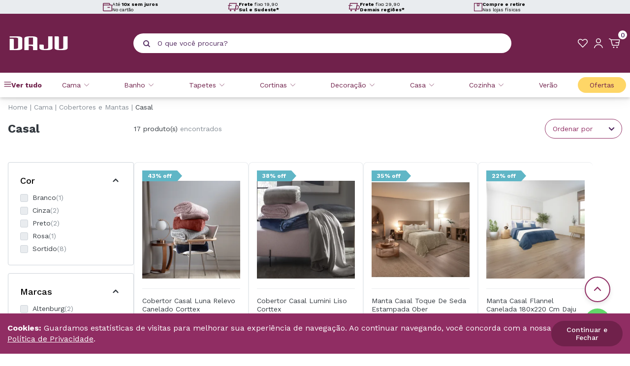

--- FILE ---
content_type: text/html; charset=utf-8
request_url: https://www.daju.com.br/cama/cobertores-e-mantas/casal
body_size: 23617
content:
<!DOCTYPE html><html lang=pt-BR><head><script>document.addEventListener("DOMContentLoaded",function(){const n=document.getElementById("Click_WhatsApp");n&&n.addEventListener("click",function(){window.dataLayer=window.dataLayer||[];dataLayer.push({event:"Click_WhatsApp",category:"Botão",action:"Clique",label:"Botão WhatsApp - Daju"})})})</script><meta name=keywords content=Casal http-equiv="" /><meta name=description content="Itens de cama casal da Daju. Conforto e qualidade para suas noites de sono. Produtos de alta qualidade para seu descanso." http-equiv="" /><meta name="" content="text/html; charset=iso-8859-1" http-equiv=content-type /><meta charset=UTF-8 /><meta name=viewport content="width=device-width, initial-scale=1" /><meta http-equiv=X-UA-Compatible content="IE=edge" /><meta property=og:site_name content="Loja Daju" /><meta property=og:locale content=pt_BR /><meta property=og:url content=https://www.daju.com.br/cama/cobertores-e-mantas/casal /><meta property=og:type content=article /><title>Casal - Cobertores e Mantas - Cama - Daju</title><meta property=og:title content="Casal - Cobertores e Mantas - Cama - Daju" /><meta property=twitter:domain content=daju.com.br /><meta property=og:description content="Itens de cama casal da Daju. Conforto e qualidade para suas noites de sono. Produtos de alta qualidade para seu descanso." /><meta name=twitter:image content="https://daju.fbitsstatic.net/sf/img/daju-logo-header.png?theme=main&v=202405231540&w=" /><meta property=og:image itemprop=image content="https://daju.fbitsstatic.net/sf/img/daju-logo-header.png?theme=main&v=202405231540&w=" /><meta property=og:image:width content=800 /><meta property=og:image:height content=449 /><meta property=og:image:type content=image/jpeg /><link rel=canonical href=https://www.daju.com.br/cama/cobertores-e-mantas/casal /><link rel=icon href="https://daju.fbitsstatic.net/sf/img/favicon.png?theme=DajuMain&v=202601210951
    " /><link rel=preconnect href=//daju.com.br /><link rel=preconnect href=//checkout.daju.com.br /><link href="https://fonts.googleapis.com/css2?family=Work+Sans:wght@100;200;300;400;500;600;700;800;900&display=swap" rel=stylesheet media=print onload='this.media="all";this.onload=null' /><noscript><link href="https://fonts.googleapis.com/css2?family=Work+Sans:wght@100;200;300;400;500;600;700;800;900&display=swap" rel=stylesheet /></noscript><script src="https://daju.fbitsstatic.net/sf/bundle/?type=js&paths=global.js,components,jquery.min.js&theme=DajuMain&v=202601210951"></script><script src="https://static.fbits.net/storefront-sdk/latest/storefront-sdk-full.min.js?theme=DajuMain&v=202601210951"></script><script>const clientConfig={storefrontAccessToken:"tcs_daju_d7026126ba7f4eb1b8a23348694624f8",checkoutUrl:"https://checkout.daju.com.br/",storeUrl:"https://www.daju.com.br"},client=StorefrontClient.createClient(clientConfig)</script><script>(function(n,t,i,r,u){n[r]=n[r]||[];n[r].push({"gtm.start":(new Date).getTime(),event:"gtm.js"});var e=t.getElementsByTagName(i)[0],f=t.createElement(i),o=r!="dataLayer"?"&l="+r:"";f.async=!0;f.src="https://www.googletagmanager.com/gtm.js?id="+u+o;e.parentNode.insertBefore(f,e)})(window,document,"script","dataLayer","GTM-PWPMXXH")</script><script>let passiveSupported=!1;try{const n=Object.defineProperty({},"passive",{get:function(){passiveSupported=!0}});window.addEventListener("test",null,n);window.removeEventListener("test",null,n)}catch(err){passiveSupported=!1}const eventListenerOptions=passiveSupported?{passive:!0}:!1;document.addEventListener("touchstart",function(){},eventListenerOptions);document.addEventListener("touchmove",function(){},eventListenerOptions);document.addEventListener("wheel",function(){},eventListenerOptions);document.addEventListener("mousewheel",function(){},eventListenerOptions);document.addEventListener("DOMMouseScroll",function(){},eventListenerOptions)</script><link href="https://daju.fbitsstatic.net/sf/bundle/?type=css&paths=theme.min&theme=DajuMain&v=202601210951
  " rel=stylesheet crossorigin=anonymous /><link rel=stylesheet href=https://cdnjs.cloudflare.com/ajax/libs/slick-carousel/1.8.1/slick-theme.min.css integrity="sha512-17EgCFERpgZKcm0j0fEq1YCJuyAWdz9KUtv1EjVuaOz8pDnh/0nZxmU6BBXwaaxqoi9PQXnRWqlcDB027hgv9A==" crossorigin=anonymous referrerpolicy=no-referrer /><link rel=stylesheet href=https://cdnjs.cloudflare.com/ajax/libs/slick-carousel/1.8.1/slick.min.css integrity="sha512-yHknP1/AwR+yx26cB1y0cjvQUMvEa2PFzt1c9LlS4pRQ5NOTZFWbhBig+X9G9eYW/8m0/4OXNx8pxJ6z57x0dw==" crossorigin=anonymous referrerpolicy=no-referrer /></head><body><header class="header header-fixo"><section class=home-benefits><div class="banner-benefits__container content"><div class=home-benefits__carousel><div class=home-benefits__item><svg height=18.336 viewbox="0 0 20.459 18.336" width=20.459 xmlns=http://www.w3.org/2000/svg><g id=parcelamento transform="translate(-0.79 -0.617)"><path d=M1.54,6.059V2.734A1.368,1.368,0,0,1,2.908,1.367H14.272A1.368,1.368,0,0,1,15.64,2.734v1.9 data-name="Caminho 269" fill=none id=Caminho_269 stroke=#70214b stroke-linecap=round stroke-linejoin=round stroke-width=1.5></path><path d=M19.131,6.667H2.908A1.368,1.368,0,0,0,1.54,8.034V18.359a1.368,1.368,0,0,0,1.368,1.368H19.131A1.368,1.368,0,0,0,20.5,18.359V8.034A1.368,1.368,0,0,0,19.131,6.667Z data-name="Caminho 270" fill=none id=Caminho_270 stroke=#70214b stroke-linecap=round stroke-linejoin=round stroke-width=1.5 transform="translate(0 -1.524)"></path><path d=M19.608,14H15.333 data-name="Caminho 271" fill=none id=Caminho_271 stroke=#70214b stroke-linecap=round stroke-linejoin=round stroke-width=1.5 transform="translate(-3.967 -3.634)"></path></g></svg><div class=home-benefits__texts><p class=home-benefits__title>Até <b>10x sem juros</b></p><p class=home-benefits__text>No cartão</p></div></div><div class=home-benefits__item><svg height=18.336 viewbox="0 0 24.255 18.336" width=24.255 xmlns=http://www.w3.org/2000/svg><g id=entrega transform="translate(-0.583 -0.25)"><path d=M17.743,13.792H2.667L4.951,1H20.028Z data-name="Caminho 272" fill=none id=Caminho_272 stroke=#70214b stroke-linecap=round stroke-linejoin=round stroke-width=1.5 transform=translate(-0.42)></path><path d=M30.149,16.1H24.667l1.371-7.767H28.55a2.865,2.865,0,0,1,2.741,3.746Z data-name="Caminho 273" fill=none id=Caminho_273 stroke=#70214b stroke-linecap=round stroke-linejoin=round stroke-width=1.5 transform="translate(-7.343 -2.308)"></path><path d=M8.434,24.555a1.1,1.1,0,1,0-1.1-1.1A1.1,1.1,0,0,0,8.434,24.555Z data-name="Caminho 274" fill=none id=Caminho_274 stroke=#70214b stroke-linecap=round stroke-linejoin=round stroke-width=1.5 transform="translate(-1.888 -6.72)"></path><path d=M22.228,24.555a1.1,1.1,0,1,0-1.1-1.1A1.1,1.1,0,0,0,22.228,24.555Z data-name="Caminho 275" fill=none id=Caminho_275 stroke=#70214b stroke-linecap=round stroke-linejoin=round stroke-width=1.5 transform="translate(-6.229 -6.72)"></path><path d=M1.333,8.333H8.186 data-name="Caminho 276" fill=none id=Caminho_276 stroke=#70214b stroke-linecap=round stroke-linejoin=round stroke-width=1.5 transform="translate(0 -2.308)"></path></g></svg><div class=home-benefits__texts><p class=home-benefits__title><b>Frete</b> fixo 19,90</p><p class=home-benefits__text><b>Sul e Sudeste*</b></p></div></div><div class=home-benefits__item><svg height=18.336 viewbox="0 0 24.255 18.336" width=24.255 xmlns=http://www.w3.org/2000/svg><g id=entrega transform="translate(-0.583 -0.25)"><path d=M17.743,13.792H2.667L4.951,1H20.028Z data-name="Caminho 272" fill=none id=Caminho_272 stroke=#70214b stroke-linecap=round stroke-linejoin=round stroke-width=1.5 transform=translate(-0.42)></path><path d=M30.149,16.1H24.667l1.371-7.767H28.55a2.865,2.865,0,0,1,2.741,3.746Z data-name="Caminho 273" fill=none id=Caminho_273 stroke=#70214b stroke-linecap=round stroke-linejoin=round stroke-width=1.5 transform="translate(-7.343 -2.308)"></path><path d=M8.434,24.555a1.1,1.1,0,1,0-1.1-1.1A1.1,1.1,0,0,0,8.434,24.555Z data-name="Caminho 274" fill=none id=Caminho_274 stroke=#70214b stroke-linecap=round stroke-linejoin=round stroke-width=1.5 transform="translate(-1.888 -6.72)"></path><path d=M22.228,24.555a1.1,1.1,0,1,0-1.1-1.1A1.1,1.1,0,0,0,22.228,24.555Z data-name="Caminho 275" fill=none id=Caminho_275 stroke=#70214b stroke-linecap=round stroke-linejoin=round stroke-width=1.5 transform="translate(-6.229 -6.72)"></path><path d=M1.333,8.333H8.186 data-name="Caminho 276" fill=none id=Caminho_276 stroke=#70214b stroke-linecap=round stroke-linejoin=round stroke-width=1.5 transform="translate(0 -2.308)"></path></g></svg><div class=home-benefits__texts><p class=home-benefits__title><b>Frete</b> fixo 29,90</p><p class=home-benefits__text><b>Demais regiões*</b></p></div></div><div class=home-benefits__item><svg height=19.21 viewbox="0 0 19.21 19.21" width=19.21 xmlns=http://www.w3.org/2000/svg><g id=compre-retire transform="translate(-0.017 -0.93)"><path d=M18.477,1.68H.767V19.39h17.71Z data-name="Caminho 277" fill=none id=Caminho_277 stroke=#70214b stroke-linecap=round stroke-linejoin=round stroke-width=1.5></path><path d=M10.827,7.468h4.126V1.833H10.827Z data-name="Caminho 278" fill=none id=Caminho_278 stroke=#70214b stroke-linecap=round stroke-linejoin=round stroke-width=1.5 transform="translate(-3.328 -0.051)"></path></g></svg><div class=home-benefits__texts><p class=home-benefits__title><b>Compre e retire</b></p><p class=home-benefits__text>Nas lojas físicas</p></div></div></div></div></section><noscript><iframe src="https://www.googletagmanager.com/ns.html?id=GTM-PWPMXXH" height=0 width=0 style=display:none;visibility:hidden></iframe></noscript><script>console.log([{key:"is_preview",value:!1},{key:"is_local",value:!1},{key:"default_template",value:!1},{key:"no_script",value:!1},{key:"store_name",value:"daju"},{key:"theme",value:"DajuMain"},{key:"last_modified",value:"202601210951"},{key:"wake_last_modified",value:"202601221640"},{key:"urls",value:[{key:"static_font",value:"https://daju.fbitsstatic.net/sf/fonts/"},{key:"static_img",value:"https://daju.fbitsstatic.net/sf/img/"},{key:"static_bundle",value:"https://daju.fbitsstatic.net/sf/bundle/"},{key:"current",value:"https://www.daju.com.br/cama/cobertores-e-mantas/casal"},{key:"base",value:"https://www.daju.com.br"},{key:"checkout",value:"https://checkout.daju.com.br/"},{key:"checkout_pages",value:[{key:"checkout",value:[{key:"home",value:"https://www.daju.com.br/checkout"},{key:"complete",value:"https://www.daju.com.br/checkout/complete"},{key:"confirmation",value:"https://www.daju.com.br/checkout/confirmation"}]},{key:"login",value:[{key:"simple",value:"https://www.daju.com.br/login"},{key:"authenticate",value:"https://www.daju.com.br/login/authenticate"},{key:"password_recovery",value:"https://www.daju.com.br/login/password/recovery"},{key:"signup",value:"https://www.daju.com.br/login/signup"},{key:"impersonate",value:"https://www.daju.com.br/login/impersonate"},{key:"access_key",value:"https://www.daju.com.br/login/access-key"}]},{key:"account",value:[{key:"orders",value:"https://www.daju.com.br/account"},{key:"data",value:"https://www.daju.com.br/account/my-data"},{key:"password",value:"https://www.daju.com.br/account/password"},{key:"addresses",value:"https://www.daju.com.br/account/addresses"},{key:"checking_account",value:"https://www.daju.com.br/account/checking_account"},{key:"subscriptions",value:"https://www.daju.com.br/account/subscriptions"}]}]}]},{key:"settings",value:[{key:"require_pickup_info",value:!0},{key:"change_email_with_access_key",value:!1},{key:"apple_client_id",value:""},{key:"facebook_app_id",value:"481811354188443"},{key:"fbits_google_analytics_id",value:""},{key:"feature_policy",value:"accelerometer 'self'; ambient-light-sensor 'self'; camera 'self'; magnetometer 'self'; microphone 'self'; payment 'self'"},{key:"gtag_id",value:"G-4BSKCDM13Y"},{key:"google_client_id",value:"520482708393-1emvqekrdon6iposddkt9g8pehgjfgft.apps.googleusercontent.com"},{key:"gtm_id",value:"GTM-PWPMXXH"},{key:"feature_policy_header",value:!0},{key:"experience_btg",value:""},{key:"experience_sdk",value:""},{key:"partner_cookie_expiration_minutes",value:60},{key:"product_page_url_mode",value:"1"},{key:"multi_freight",value:!1},{key:"login_cpf_cnpj",value:!0},{key:"dispatch_text_time",value:"(após pedido ser despachado):"}]}]);window.dataLayer=window.dataLayer||[];dataLayer.push({event:"pageView",location:"https://www.daju.com.br/cama/cobertores-e-mantas/casal"})</script><section class=header-middle><div class=content><div class=header-menu_logo><span class=header-menu__icon id=open-trigger__menu title="Abrir menu"></span> <a class=header-logo__href href=/><img src="https://daju.fbitsstatic.net/sf/img/daju-logo-header.png?theme=DajuMain&v=202601210951&w=" alt="Logo DAJU" title=DAJU class=header-logo__image /></a></div><div class=header-top__search><form class=header-search onsubmit=search(event,null) id=open-search-autocomplete><div class="header-search__container autocomplete"><button class=header-search__button type=submit aria-label="Pesquisar produto"></button><input id=search-bar class="header-search__input form-control" type=search placeholder="O que você procura?" autocomplete=off /><div id=autocomplete-list class=autocomplete-items></div></div></form></div><div class=header-icons><a class="header-icon header-icon__wishlist" href=/meus-favoritos aria-label="Meus Favoritos" title="Meus Favoritos"></a><input type=hidden id=login-url value="https://checkout.daju.com.br/Login/Authenticate?returnUrl=" /><div class=user-not__logged onclick=loginMouseOver()><div class="user-field user-field__icon"><p class=user-field__mobile>Faça login ou cadastre-se</p></div></div><a class=user-logged href=https://checkout.daju.com.br/MinhaConta><div class="user-field user-field__icon"><p class=user-field__mobile>Minha Conta</p></div></a><div id=modal-login class=modal-login><div class=modal-login__header><p class=modal-login__title>Área de login</p><span class=modal-login__close onclick=loginMouseOut() title="Fechar modal de login"></span></div><div class=modal-login__content><form class="form-recaptcha modal-login__form" action="https://checkout.daju.com.br/Login/Authenticate?returnUrl=https://checkout.daju.com.br/MinhaConta/Pedido/" method=post autocomplete=off><input type=text name=input autocomplete=username placeholder="Seu login" class=form-login /><input type=password name=senha autocomplete=current-password placeholder="Sua senha" class=form-login /><button type=submit class=form-login__submmit>Entrar</button> <a href=/login/password/recovery class=form-login__forgot>Esqueceu a senha?</a></form><div class=modal-login__sign><div class=modal-login__bottom><span class=login-sign__text>Ainda não tem cadastro?</span> <a href=/login/signup class=login-sign__link>Cadastre-se aqui</a></div></div></div></div><div id=header-cart class=header-cart><div class=cart-field><span class=cart-field__icon title="Abrir modal de carrinho"></span> <p class=cart-field__qtd>...</p></div></div></div></div><div id=overlay onclick=overlayMouseOut()></div></section><nav class=navigate id=open-mobile><div class=menu-mobile__header><input type=hidden id=login-url value="https://checkout.daju.com.br/Login/Authenticate?returnUrl=" /><div class=user-not__logged onclick=loginMouseOver()><div class="user-field user-field__icon"><p class=user-field__mobile>Faça login ou cadastre-se</p></div></div><a class=user-logged href=https://checkout.daju.com.br/MinhaConta><div class="user-field user-field__icon"><p class=user-field__mobile>Minha Conta</p></div></a><div id=modal-login class=modal-login><div class=modal-login__header><p class=modal-login__title>Área de login</p><span class=modal-login__close onclick=loginMouseOut() title="Fechar modal de login"></span></div><div class=modal-login__content><form class="form-recaptcha modal-login__form" action="https://checkout.daju.com.br/Login/Authenticate?returnUrl=https://checkout.daju.com.br/MinhaConta/Pedido/" method=post autocomplete=off><input type=text name=input autocomplete=username placeholder="Seu login" class=form-login /><input type=password name=senha autocomplete=current-password placeholder="Sua senha" class=form-login /><button type=submit class=form-login__submmit>Entrar</button> <a href=/login/password/recovery class=form-login__forgot>Esqueceu a senha?</a></form><div class=modal-login__sign><div class=modal-login__bottom><span class=login-sign__text>Ainda não tem cadastro?</span> <a href=/login/signup class=login-sign__link>Cadastre-se aqui</a></div></div></div></div><span onclick=overlayMouseOut() id=close-trigger__menu class=close-menu__mobile title="Fechar menu"></span></div><div class=navigate-container><ul class="navigate-container__itens content"><li class="navigate-container__item hasChildren departaments"><a href=/ class=navigate-item__link>Ver tudo</a><div class=navigate-child id=open-submenu><div class=navigate-child__container><ul class=navigate-child__itens><li class="navigate-children hasChildren"> <a href=/cama class=navigate-children__link>Cama</a><div class=navigate-grandchild id=open-grandsubmenu><ul class="navigate-grand__itens content"><li class=navigate-children-image> <a href=/cama/travesseiro class=navigate-children__inner><img class=navigate-children__image src="https://daju.fbitsstatic.net/img/m/travesseiro-440.png?v=202601210951" loading=lazy /> Travesseiro</a></li><li class="navigate-children-image hasChildren"><a href=/cama/jogo-de-cama class=navigate-children__link><img class=navigate-children__image src="https://daju.fbitsstatic.net/img/m/jogo-de-cama-415.png?v=202601210951" loading=lazy /> Jogo de Cama</a><div class=navigate-grandchild id=open-grandsubmenu><ul class="navigate-grand__itens content"><li class=navigate-children> <a href=/cama/jogo-de-cama/bebe class=navigate-children__inner>Bebê</a></li><li class=navigate-children><a href=/cama/jogo-de-cama/infantil class=navigate-children__inner>Infantil</a></li><li class=navigate-children><a href=/cama/jogo-de-cama/solteiro class=navigate-children__inner>Solteiro</a></li><li class=navigate-children><a href=/cama/jogo-de-cama/solteiro-king class=navigate-children__inner>Solteiro King</a></li><li class=navigate-children><a href=/cama/jogo-de-cama/casal class=navigate-children__inner>Casal</a></li><li class=navigate-children><a href=/cama/jogo-de-cama/queen class=navigate-children__inner>Queen</a></li><li class=navigate-children><a href=/cama/jogo-de-cama/king class=navigate-children__inner>King</a></li></ul></div></li><li class="navigate-children-image hasChildren"><a href=/cama/cobertores-e-mantas class=navigate-children__link><img class=navigate-children__image src="https://daju.fbitsstatic.net/img/m/cobertores-e-mantas-330.png?v=202601210951" loading=lazy /> Cobertores e Mantas</a><div class=navigate-grandchild id=open-grandsubmenu><ul class="navigate-grand__itens content"><li class=navigate-children> <a href=/cama/cobertores-e-mantas/bebe class=navigate-children__inner>Bebê</a></li><li class=navigate-children><a href=/cama/cobertores-e-mantas/infantil class=navigate-children__inner>Infantil</a></li><li class=navigate-children><a href=/cama/cobertores-e-mantas/solteiro class=navigate-children__inner>Solteiro</a></li><li class=navigate-children><a href=/cama/cobertores-e-mantas/casal class=navigate-children__inner>Casal</a></li><li class=navigate-children><a href=/cama/cobertores-e-mantas/queen class=navigate-children__inner>Queen</a></li><li class=navigate-children><a href=/cama/cobertores-e-mantas/king class=navigate-children__inner>King</a></li></ul></div></li><li class="navigate-children-image hasChildren"><a href=/cama/colchas-e-cobre-leitos class=navigate-children__link><img class=navigate-children__image src="https://daju.fbitsstatic.net/img/m/colchas-e-cobreleitos-337.png?v=202601210951" loading=lazy /> Colchas e Cobre-leitos</a><div class=navigate-grandchild id=open-grandsubmenu><ul class="navigate-grand__itens content"><li class=navigate-children> <a href=/cama/colchas-e-cobre-leitos/solteiro class=navigate-children__inner>Solteiro</a></li><li class=navigate-children><a href=/cama/colchas-e-cobre-leitos/casal class=navigate-children__inner>Casal</a></li><li class=navigate-children><a href=/cama/colchas-e-cobre-leitos/queen class=navigate-children__inner>Queen</a></li><li class=navigate-children><a href=/cama/colchas-e-cobre-leitos/king class=navigate-children__inner>King</a></li></ul></div></li><li class="navigate-children-image hasChildren"><a href=/cama/edredom class=navigate-children__link><img class=navigate-children__image src="https://daju.fbitsstatic.net/img/m/edredom-345.png?v=202601210951" loading=lazy /> Edredom</a><div class=navigate-grandchild id=open-grandsubmenu><ul class="navigate-grand__itens content"><li class=navigate-children> <a href=/cama/edredom/bebe class=navigate-children__inner>Bebê</a></li><li class=navigate-children><a href=/cama/edredom/infantil class=navigate-children__inner>Infantil</a></li><li class=navigate-children><a href=/cama/edredom/solteiro class=navigate-children__inner>Solteiro</a></li><li class=navigate-children><a href=/cama/edredom/casal class=navigate-children__inner>Casal</a></li><li class=navigate-children><a href=/cama/edredom/queen class=navigate-children__inner>Queen</a></li><li class=navigate-children><a href=/cama/edredom/king class=navigate-children__inner>King</a></li></ul></div></li><li class=navigate-children-image><a href=/cama/fronha-e-porta-travesseiro class=navigate-children__inner><img class=navigate-children__image src="https://daju.fbitsstatic.net/img/m/fronha-e-porta-travesseiro-352.png?v=202601210951" loading=lazy /> Fronha e Porta Travesseiro</a></li><li class="navigate-children-image hasChildren"><a href=/cama/capa-e-protetores class=navigate-children__link><img class=navigate-children__image src="https://daju.fbitsstatic.net/img/m/capa-e-protetores-322.png?v=202601210951" loading=lazy /> Capa e protetores</a><div class=navigate-grandchild id=open-grandsubmenu><ul class="navigate-grand__itens content"><li class=navigate-children> <a href=/cama/capa-e-protetores/solteiro class=navigate-children__inner>Solteiro</a></li><li class=navigate-children><a href=/cama/capa-e-protetores/casal class=navigate-children__inner>Casal</a></li><li class=navigate-children><a href=/cama/capa-e-protetores/queen class=navigate-children__inner>Queen</a></li><li class=navigate-children><a href=/cama/capa-e-protetores/king class=navigate-children__inner>King</a></li></ul></div></li><li class="navigate-children-image hasChildren"><a href=/cama/lencol class=navigate-children__link><img class=navigate-children__image src="https://daju.fbitsstatic.net/img/m/lencol-423.png?v=202601210951" loading=lazy /> Lençol</a><div class=navigate-grandchild id=open-grandsubmenu><ul class="navigate-grand__itens content"><li class=navigate-children> <a href=/cama/lencol/bebe class=navigate-children__inner>Bebê</a></li><li class=navigate-children><a href=/cama/lencol/infantil class=navigate-children__inner>Infantil</a></li><li class=navigate-children><a href=/cama/lencol/solteiro class=navigate-children__inner>Solteiro</a></li><li class=navigate-children><a href=/cama/lencol/casal class=navigate-children__inner>Casal</a></li><li class=navigate-children><a href=/cama/lencol/queen class=navigate-children__inner>Queen</a></li><li class=navigate-children><a href=/cama/lencol/king class=navigate-children__inner>King</a></li></ul></div></li><li class=navigate-children-image><a href=/cama class=navigate-children__inner><img class=navigate-children__image src="https://daju.fbitsstatic.net/img/m/ver-tudo-789.png?v=202601210951" loading=lazy /> Ver tudo</a></li></ul></div></li><li class="navigate-children hasChildren"><a href=/banho class=navigate-children__link>Banho</a><div class=navigate-grandchild id=open-grandsubmenu><ul class="navigate-grand__itens content"><li class=navigate-children-image> <a href=/banho/toalha-de-banho class=navigate-children__inner><img class=navigate-children__image src="https://daju.fbitsstatic.net/img/m/toalha-de-banho-647.png?v=202601210951" loading=lazy /> Toalha De Banho</a></li><li class=navigate-children-image><a href=/banho/toalha-de-rosto class=navigate-children__inner><img class=navigate-children__image src="https://daju.fbitsstatic.net/img/m/toalha-de-rosto-646.png?v=202601210951" loading=lazy /> Toalha De Rosto</a></li><li class=navigate-children-image><a href=/banho/toalha-gigante class=navigate-children__inner><img class=navigate-children__image src="https://daju.fbitsstatic.net/img/m/toalha-gigante-648.png?v=202601210951" loading=lazy /> Toalha Gigante</a></li><li class=navigate-children-image><a href=/banho/roupao class=navigate-children__inner><img class=navigate-children__image src="https://daju.fbitsstatic.net/img/m/roupao-654.png?v=202601210951" loading=lazy /> Roupão</a></li><li class=navigate-children-image><a href=/banho/toalha-de-piso class=navigate-children__inner><img class=navigate-children__image src="https://daju.fbitsstatic.net/img/m/piso-653.png?v=202601210951" loading=lazy /> Piso</a></li><li class=navigate-children-image><a href=/banho class=navigate-children__inner><img class=navigate-children__image src="https://daju.fbitsstatic.net/img/m/ver-tudo-787.png?v=202601210951" loading=lazy /> Ver tudo</a></li></ul></div></li><li class="navigate-children hasChildren"><a href=/tapetes class=navigate-children__link>Tapetes</a><div class=navigate-grandchild id=open-grandsubmenu><ul class="navigate-grand__itens content"><li class=navigate-children-image> <a href=/tapetes/banheiro class=navigate-children__inner><img class=navigate-children__image src="https://daju.fbitsstatic.net/img/m/banheiro-634.png?v=202601210951" loading=lazy /> Banheiro</a></li><li class=navigate-children-image><a href=/tapetes/cozinha class=navigate-children__inner><img class=navigate-children__image src="https://daju.fbitsstatic.net/img/m/cozinha-635.png?v=202601210951" loading=lazy /> Cozinha</a></li><li class=navigate-children-image><a href=/tapetes/entrada class=navigate-children__inner><img class=navigate-children__image src="https://daju.fbitsstatic.net/img/m/entrada-636.png?v=202601210951" loading=lazy /> Entrada</a></li><li class=navigate-children-image><a href=/tapetes/passadeira class=navigate-children__inner><img class=navigate-children__image src="https://daju.fbitsstatic.net/img/m/passadeira-637.png?v=202601210951" loading=lazy /> Passadeira</a></li><li class=navigate-children-image><a href=/tapetes/sala-e-quarto class=navigate-children__inner><img class=navigate-children__image src="https://daju.fbitsstatic.net/img/m/sala-e-quarto-638.png?v=202601210951" loading=lazy /> Sala E Quarto</a></li><li class=navigate-children-image><a href=/tapetes class=navigate-children__inner><img class=navigate-children__image src="https://daju.fbitsstatic.net/img/m/ver-tudo-797.png?v=202601210951" loading=lazy /> Ver tudo</a></li></ul></div></li><li class="navigate-children hasChildren"><a href=/cortinas class=navigate-children__link>Cortinas</a><div class=navigate-grandchild id=open-grandsubmenu><ul class="navigate-grand__itens content"><li class=navigate-children-image> <a href=/cortinas/blackouts-e-corta-luz class=navigate-children__inner><img class=navigate-children__image src="https://daju.fbitsstatic.net/img/m/blackouts-e-corta-luz-503.png?v=202601210951" loading=lazy /> Blackouts E Corta Luz</a></li><li class=navigate-children-image><a href=/cortinas/quarto-sala-e-cozinha class=navigate-children__inner><img class=navigate-children__image src="https://daju.fbitsstatic.net/img/m/quarto-sala-e-cozinha-504.png?v=202601210951" loading=lazy /> Quarto, Sala E Cozinha</a></li><li class=navigate-children-image><a href=/cortinas/forro class=navigate-children__inner><img class=navigate-children__image src="https://daju.fbitsstatic.net/img/m/forro-505.png?v=202601210951" loading=lazy /> Forro</a></li><li class=navigate-children-image><a href=/cortinas/persianas class=navigate-children__inner><img class=navigate-children__image src="https://daju.fbitsstatic.net/img/m/persianas-506.png?v=202601210951" loading=lazy /> Persianas</a></li><li class=navigate-children-image><a href=/cortinas/outros class=navigate-children__inner><img class=navigate-children__image src="https://daju.fbitsstatic.net/img/m/outros-507.png?v=202601210951" loading=lazy /> Outros</a></li><li class=navigate-children-image><a href=/cortinas/acessorio-de-cortinas class=navigate-children__inner><img class=navigate-children__image src="https://daju.fbitsstatic.net/img/m/acessorio-de-cortinas-508.png?v=202601210951" loading=lazy /> Acessório De Cortinas</a></li><li class=navigate-children-image><a href=/cortinas class=navigate-children__inner><img class=navigate-children__image src="https://daju.fbitsstatic.net/img/m/ver-tudo-791.png?v=202601210951" loading=lazy /> Ver tudo</a></li></ul></div></li><li class="navigate-children hasChildren"><a href=/casa class=navigate-children__link>Casa</a><div class=navigate-grandchild id=open-grandsubmenu><ul class="navigate-grand__itens content"><li class="navigate-children-image hasChildren"> <a href=/casa/acessorios-para-servir class=navigate-children__link><img class=navigate-children__image src="https://daju.fbitsstatic.net/img/m/acessorios-para-servir-442.png?v=202601210951" loading=lazy /> Acessórios Para Servir</a><div class=navigate-grandchild id=open-grandsubmenu><ul class="navigate-grand__itens content"><li class=navigate-children> <a href=/casa/acessorios-para-servir/acucareiro class=navigate-children__inner>Açucareiro</a></li><li class=navigate-children><a href=/casa/acessorios-para-servir/boleira-e-doces class=navigate-children__inner>Boleira e Doces</a></li><li class=navigate-children><a href=/casa/acessorios-para-servir/bowls-e-tigelas class=navigate-children__inner>Bowls E Tigelas</a></li><li class=navigate-children><a href=/casa/acessorios-para-servir/mantegueira class=navigate-children__inner>Mantegueira</a></li><li class=navigate-children><a href=/casa/acessorios-para-servir/petisqueira class=navigate-children__inner>Petisqueira</a></li><li class=navigate-children><a href=/casa/acessorios-para-servir/porta-temperos class=navigate-children__inner>Porta temperos</a></li><li class=navigate-children><a href=/casa/acessorios-para-servir/queijeira class=navigate-children__inner>Queijeira</a></li><li class=navigate-children><a href=/casa/acessorios-para-servir/suportes class=navigate-children__inner>Suportes</a></li><li class=navigate-children><a href=/casa/acessorios-para-servir/travessas class=navigate-children__inner>Travessas</a></li></ul></div></li><li class="navigate-children-image hasChildren"><a href=/casa/loucas class=navigate-children__link><img class=navigate-children__image src="https://daju.fbitsstatic.net/img/m/loucas-478.png?v=202601210951" loading=lazy /> Louças</a><div class=navigate-grandchild id=open-grandsubmenu><ul class="navigate-grand__itens content"><li class=navigate-children> <a href=/casa/loucas/jogo-de-jantar class=navigate-children__inner>Jogo de Jantar</a></li><li class=navigate-children><a href=/casa/loucas/pratos class=navigate-children__inner>Pratos</a></li><li class=navigate-children><a href=/casa/loucas/xicaras-e-canecas class=navigate-children__inner>Xícaras E Canecas</a></li></ul></div></li><li class="navigate-children-image hasChildren"><a href=/casa/lavanderia class=navigate-children__link><img class=navigate-children__image src="https://daju.fbitsstatic.net/img/m/lavanderia-473.png?v=202601210951" loading=lazy /> Lavanderia</a><div class=navigate-grandchild id=open-grandsubmenu><ul class="navigate-grand__itens content"><li class=navigate-children> <a href=/casa/lavanderia/limpeza class=navigate-children__inner>Limpeza</a></li><li class=navigate-children><a href=/casa/lavanderia/lixeira class=navigate-children__inner>Lixeira</a></li><li class=navigate-children><a href=/casa/lavanderia/varal class=navigate-children__inner>Varal</a></li></ul></div></li><li class=navigate-children-image><a href=/casa/aromatizador-de-ambiente class=navigate-children__inner><img class=navigate-children__image src="https://daju.fbitsstatic.net/img/m/aromatizador-de-ambiente-455.png?v=202601210951" loading=lazy /> Aromatizador de Ambiente</a></li><li class=navigate-children-image><a href=/casa/potes-de-armazenamento class=navigate-children__inner><img class=navigate-children__image src="https://daju.fbitsstatic.net/img/m/potes-de-armazenamento-495.png?v=202601210951" loading=lazy /> Potes de Armazenamento</a></li><li class=navigate-children-image><a href=/casa/banheiro class=navigate-children__inner><img class=navigate-children__image src="https://daju.fbitsstatic.net/img/m/banheiro-456.png?v=202601210951" loading=lazy /> Banheiro</a></li><li class="navigate-children-image hasChildren"><a href=/casa/decor class=navigate-children__link><img class=navigate-children__image src="https://daju.fbitsstatic.net/img/m/decor-462.png?v=202601210951" loading=lazy /> Decor</a><div class=navigate-grandchild id=open-grandsubmenu><ul class="navigate-grand__itens content"><li class=navigate-children> <a href=/casa/decor/bandeja class=navigate-children__inner>Bandeja</a></li><li class=navigate-children><a href=/casa/decor/cestos class=navigate-children__inner>Cestos</a></li><li class=navigate-children><a href=/casa/decor/espelho class=navigate-children__inner>Espelho</a></li><li class=navigate-children><a href=/casa/decor/quadro class=navigate-children__inner>Quadro</a></li><li class=navigate-children><a href=/casa/decor/vaso class=navigate-children__inner>Vaso</a></li></ul></div></li><li class="navigate-children-image hasChildren"><a href=/casa/copos-e-tacas class=navigate-children__link><img class=navigate-children__image src="https://daju.fbitsstatic.net/img/m/copos-e-tacas-459.png?v=202601210951" loading=lazy /> Copos E Taças</a><div class=navigate-grandchild id=open-grandsubmenu><ul class="navigate-grand__itens content"><li class=navigate-children> <a href=/casa/copos-e-tacas/copos class=navigate-children__inner>Copos</a></li><li class=navigate-children><a href=/casa/copos-e-tacas/tacas class=navigate-children__inner>Taças</a></li></ul></div></li><li class=navigate-children-image><a href=/casa/ferramentas-e-construcao class=navigate-children__inner><img class=navigate-children__image src="https://daju.fbitsstatic.net/img/m/ferramentas-e-construcao-471.png?v=202601210951" loading=lazy /> Ferramentas e Construção</a></li><li class="navigate-children-image hasChildren"><a href=/casa/organizacao class=navigate-children__link><img class=navigate-children__image src="https://daju.fbitsstatic.net/img/m/organizacao-487.png?v=202601210951" loading=lazy /> Organização</a><div class=navigate-grandchild id=open-grandsubmenu><ul class="navigate-grand__itens content"><li class=navigate-children> <a href=/casa/organizacao/caixas class=navigate-children__inner>Caixas</a></li><li class=navigate-children><a href=/casa/organizacao/carrinho class=navigate-children__inner>Carrinho</a></li><li class=navigate-children><a href=/casa/organizacao/closet class=navigate-children__inner>Closet</a></li><li class=navigate-children><a href=/casa/organizacao/cozinha class=navigate-children__inner>Cozinha</a></li><li class=navigate-children><a href=/casa/organizacao/organizadores class=navigate-children__inner>Organizadores</a></li><li class=navigate-children><a href=/casa/organizacao/prateleira class=navigate-children__inner>Prateleira</a></li><li class=navigate-children><a href=/casa/organizacao/suportes class=navigate-children__inner>Suportes</a></li></ul></div></li><li class=navigate-children-image><a href=/casa class=navigate-children__inner><img class=navigate-children__image src="https://daju.fbitsstatic.net/img/m/ver-tudo-790.png?v=202601210951" loading=lazy /> Ver tudo</a></li></ul></div></li><li class="navigate-children hasChildren"><a href=/cozinha class=navigate-children__link>Cozinha</a><div class=navigate-grandchild id=open-grandsubmenu><ul class="navigate-grand__itens content"><li class="navigate-children-image hasChildren"> <a href=/cozinha/faqueiros-e-talheres class=navigate-children__link><img class=navigate-children__image src="https://daju.fbitsstatic.net/img/m/faqueiros-e-talheres-517.png?v=202601210951" loading=lazy /> Faqueiros e Talheres</a><div class=navigate-grandchild id=open-grandsubmenu><ul class="navigate-grand__itens content"><li class=navigate-children> <a href=/cozinha/faqueiros-e-talheres/afiadores-de-faca class=navigate-children__inner>Afiadores De Faca</a></li><li class=navigate-children><a href=/cozinha/faqueiros-e-talheres/conchas class=navigate-children__inner>Conchas</a></li><li class=navigate-children><a href=/cozinha/faqueiros-e-talheres/facas class=navigate-children__inner>Facas</a></li><li class=navigate-children><a href=/cozinha/faqueiros-e-talheres/faqueiros-e-jogo-de-talheres class=navigate-children__inner>Faqueiros E Jogo De Talheres</a></li><li class=navigate-children><a href=/cozinha/faqueiros-e-talheres/pegadores class=navigate-children__inner>Pegadores</a></li><li class=navigate-children><a href=/cozinha/faqueiros-e-talheres/talheres-avulsos class=navigate-children__inner>Talheres Avulsos</a></li></ul></div></li><li class="navigate-children-image hasChildren"><a href=/cozinha/utensilios class=navigate-children__link><img class=navigate-children__image src="https://daju.fbitsstatic.net/img/m/utensilios-544.png?v=202601210951" loading=lazy /> Utensílios</a><div class=navigate-grandchild id=open-grandsubmenu><ul class="navigate-grand__itens content"><li class=navigate-children> <a href=/cozinha/utensilios/cortadores-e-tesouras class=navigate-children__inner>Cortadores E Tesouras</a></li><li class=navigate-children><a href=/cozinha/utensilios/espremedores-e-amassadores class=navigate-children__inner>Espremedores E Amassadores</a></li><li class=navigate-children><a href=/cozinha/utensilios/limpeza class=navigate-children__inner>Limpeza</a></li><li class=navigate-children><a href=/cozinha/utensilios/outros class=navigate-children__inner>Outros</a></li><li class=navigate-children><a href=/cozinha/utensilios/preparacao-de-bebidas class=navigate-children__inner>Preparação De Bebidas</a></li><li class=navigate-children><a href=/cozinha/utensilios/raladores-e-descascadores class=navigate-children__inner>Raladores E Descascadores</a></li><li class=navigate-children><a href=/cozinha/utensilios/tabuas class=navigate-children__inner>Tábuas</a></li></ul></div></li><li class=navigate-children-image><a href=/cozinha/formas-e-assadeiras class=navigate-children__inner><img class=navigate-children__image src="https://daju.fbitsstatic.net/img/m/formas-e-assadeiras-524.png?v=202601210951" loading=lazy /> Formas E Assadeiras</a></li><li class="navigate-children-image hasChildren"><a href=/cozinha/organizacao class=navigate-children__link><img class=navigate-children__image src="https://daju.fbitsstatic.net/img/m/organizacao-525.png?v=202601210951" loading=lazy /> Organização</a><div class=navigate-grandchild id=open-grandsubmenu><ul class="navigate-grand__itens content"><li class=navigate-children> <a href=/cozinha/organizacao/escorredores class=navigate-children__inner>Escorredores</a></li><li class=navigate-children><a href=/cozinha/organizacao/suportes class=navigate-children__inner>Suportes</a></li></ul></div></li><li class="navigate-children-image hasChildren"><a href=/cozinha/panelas class=navigate-children__link><img class=navigate-children__image src="https://daju.fbitsstatic.net/img/m/panelas-530.png?v=202601210951" loading=lazy /> Panelas</a><div class=navigate-grandchild id=open-grandsubmenu><ul class="navigate-grand__itens content"><li class=navigate-children> <a href=/cozinha/panelas/frigideiras-e-woks class=navigate-children__inner>Frigideiras E Woks</a></li><li class=navigate-children><a href=/cozinha/panelas/jogos-de-panelas class=navigate-children__inner>Jogos De Panelas</a></li><li class=navigate-children><a href=/cozinha/panelas/panelas-avulsas class=navigate-children__inner>Panelas Avulsas</a></li></ul></div></li><li class="navigate-children-image hasChildren"><a href=/cozinha/preparacao-de-bebidas class=navigate-children__link><img class=navigate-children__image src="https://daju.fbitsstatic.net/img/m/preparacao-de-bebidas-534.png?v=202601210951" loading=lazy /> Preparação de Bebidas</a><div class=navigate-grandchild id=open-grandsubmenu><ul class="navigate-grand__itens content"><li class=navigate-children> <a href=/cozinha/preparacao-de-bebidas/cafeteira class=navigate-children__inner>Cafeteira</a></li><li class=navigate-children><a href=/cozinha/preparacao-de-bebidas/chaleira class=navigate-children__inner>Chaleira</a></li><li class=navigate-children><a href=/cozinha/preparacao-de-bebidas/leiteira class=navigate-children__inner>Leiteira</a></li></ul></div></li><li class=navigate-children-image><a href=/cozinha class=navigate-children__inner><img class=navigate-children__image src="https://daju.fbitsstatic.net/img/m/ver-tudo-792.png?v=202601210951" loading=lazy /> Ver tudo</a></li></ul></div></li><li class="navigate-children hasChildren"><a href=/homewear class=navigate-children__link>Homewear</a><div class=navigate-grandchild id=open-grandsubmenu><ul class="navigate-grand__itens content"><li class=navigate-children-image> <a href=/homewear/pijama class=navigate-children__inner><img class=navigate-children__image src="https://daju.fbitsstatic.net/img/m/pijama-564.png?v=202601210951" loading=lazy /> Pijama</a></li><li class=navigate-children-image><a href=/homewear/meias class=navigate-children__inner><img class=navigate-children__image src="https://daju.fbitsstatic.net/img/m/meias-566.png?v=202601210951" loading=lazy /> Meias</a></li><li class=navigate-children-image><a href=/homewear/calcados class=navigate-children__inner><img class=navigate-children__image src="https://daju.fbitsstatic.net/img/m/calcados-567.png?v=202601210951" loading=lazy /> Calçados</a></li><li class=navigate-children-image><a href=/homewear/vestuario class=navigate-children__inner><img class=navigate-children__image src="https://daju.fbitsstatic.net/img/m/vestuario-568.png?v=202601210951" loading=lazy /> Vestuário</a></li><li class=navigate-children-image><a href=/homewear class=navigate-children__inner><img class=navigate-children__image src="https://daju.fbitsstatic.net/img/m/ver-tudo-793.png?v=202601210951" loading=lazy /> Ver tudo</a></li></ul></div></li><li class="navigate-children hasChildren"><a href=/mesa class=navigate-children__link>Mesa</a><div class=navigate-grandchild id=open-grandsubmenu><ul class="navigate-grand__itens content"><li class=navigate-children-image> <a href=/mesa/acessorios class=navigate-children__inner><img class=navigate-children__image src="https://daju.fbitsstatic.net/img/m/acessorios-570.png?v=202601210951" loading=lazy /> Acessórios</a></li><li class=navigate-children-image><a href=/mesa/centro-e-trilho-de-mesa class=navigate-children__inner><img class=navigate-children__image src="https://daju.fbitsstatic.net/img/m/centro-e-trilho-de-mesa-571.png?v=202601210951" loading=lazy /> Centro e Trilho de Mesa</a></li><li class="navigate-children-image hasChildren"><a href=/mesa/copa-textil class=navigate-children__link><img class=navigate-children__image src="https://daju.fbitsstatic.net/img/m/copa-textil-572.png?v=202601210951" loading=lazy /> Copa têxtil</a><div class=navigate-grandchild id=open-grandsubmenu><ul class="navigate-grand__itens content"><li class=navigate-children> <a href=/mesa/copa-textil/pano-de-pia class=navigate-children__inner>Pano de pia</a></li><li class=navigate-children><a href=/mesa/copa-textil/pano-de-prato class=navigate-children__inner>Pano de prato</a></li></ul></div></li><li class="navigate-children-image hasChildren"><a href=/mesa/pano-de-limpeza class=navigate-children__link><img class=navigate-children__image src="https://daju.fbitsstatic.net/img/m/pano-de-limpeza-575.png?v=202601210951" loading=lazy /> Pano de Limpeza</a><div class=navigate-grandchild id=open-grandsubmenu><ul class="navigate-grand__itens content"><li class=navigate-children> <a href=/mesa/pano-de-limpeza/pano-de-carro class=navigate-children__inner>Pano de carro</a></li><li class=navigate-children><a href=/mesa/pano-de-limpeza/pano-de-chao class=navigate-children__inner>Pano de chão</a></li></ul></div></li><li class=navigate-children-image><a href=/mesa/toalha-de-bandeja class=navigate-children__inner><img class=navigate-children__image src="https://daju.fbitsstatic.net/img/m/toalha-de-bandeja-578.png?v=202601210951" loading=lazy /> Toalha de Bandeja</a></li><li class="navigate-children-image hasChildren"><a href=/mesa/toalha-de-mesa class=navigate-children__link><img class=navigate-children__image src="https://daju.fbitsstatic.net/img/m/toalha-de-mesa-579.png?v=202601210951" loading=lazy /> Toalha de Mesa</a><div class=navigate-grandchild id=open-grandsubmenu><ul class="navigate-grand__itens content"><li class=navigate-children> <a href=/mesa/toalha-de-mesa/12-lugares class=navigate-children__inner>12 lugares</a></li><li class=navigate-children><a href=/mesa/toalha-de-mesa/4-lugares class=navigate-children__inner>4 lugares</a></li><li class=navigate-children><a href=/mesa/toalha-de-mesa/6-lugares class=navigate-children__inner>6 lugares</a></li><li class=navigate-children><a href=/mesa/toalha-de-mesa/8-lugares class=navigate-children__inner>8 lugares</a></li></ul></div></li><li class=navigate-children-image><a href=/mesa class=navigate-children__inner><img class=navigate-children__image src="https://daju.fbitsstatic.net/img/m/ver-tudo-794.png?v=202601210951" loading=lazy /> Ver tudo</a></li></ul></div></li></ul></div></div></li><li class="navigate-container__item hasChildren"><a href=/cama class=navigate-item__link>Cama <svg width=24 height=24 viewBox="0 0 24 24" fill=none xmlns=http://www.w3.org/2000/svg><path d="m16.473 9.677-4.486 4.61L7.5 9.833" stroke=#70214B stroke-width=.75 stroke-linecap=round stroke-linejoin=round /></svg></a><div class=navigate-child id=open-submenu><ul class=navigate-child__itens><li class=navigate-children-image><a href=/cama/travesseiro class=navigate-children__inner><img class=navigate-children__image src="https://daju.fbitsstatic.net/img/m/travesseiro-800.png?v=202601210951" loading=lazy /> Travesseiro</a></li><li class="navigate-children-image hasChildren"><a href=https://www.daju.com.br/cama/jogo-de-cama class=navigate-children__link><img class=navigate-children__image src="https://daju.fbitsstatic.net/img/m/jogo-de-cama-389.png?v=202601210951" loading=lazy /> Jogo de Cama</a><div class=navigate-grandchild id=open-grandsubmenu><ul class="navigate-grand__itens content"><li class=navigate-children> <a href=/cama/jogo-de-cama/bebe class=navigate-children__inner>Bebê</a></li><li class=navigate-children><a href=/cama/jogo-de-cama/infantil class=navigate-children__inner>Infantil</a></li><li class=navigate-children><a href=/cama/jogo-de-cama/solteiro class=navigate-children__inner>Solteiro</a></li><li class=navigate-children><a href=/cama/jogo-de-cama/solteiro-king class=navigate-children__inner>Solteiro King</a></li><li class=navigate-children><a href=/cama/jogo-de-cama/casal class=navigate-children__inner>Casal</a></li><li class=navigate-children><a href=/cama/jogo-de-cama/queen class=navigate-children__inner>Queen</a></li><li class=navigate-children><a href=/cama/jogo-de-cama/king class=navigate-children__inner>King</a></li><li class=navigate-children><a href=/cama/jogo-de-cama class=navigate-children__inner>Ver tudo</a></li></ul></div></li><li class="navigate-children-image hasChildren"><a href=/cama/cobertores-e-mantas/bebe class=navigate-children__link><img class=navigate-children__image src="https://daju.fbitsstatic.net/img/m/cobertores-e-mantas-366.png?v=202601210951" loading=lazy /> Cobertores e Mantas</a><div class=navigate-grandchild id=open-grandsubmenu><ul class="navigate-grand__itens content"><li class=navigate-children> <a href=/cama/cobertores-e-mantas/bebe class=navigate-children__inner>Bebê</a></li><li class=navigate-children><a href=/cama/cobertores-e-mantas/infantil class=navigate-children__inner>Infantil</a></li><li class=navigate-children><a href=/cama/cobertores-e-mantas/solteiro class=navigate-children__inner>Solteiro</a></li><li class=navigate-children><a href=/cama/cobertores-e-mantas/casal class=navigate-children__inner>Casal</a></li><li class=navigate-children><a href=/cama/cobertores-e-mantas/queen class=navigate-children__inner>Queen</a></li><li class=navigate-children><a href=/cama/cobertores-e-mantas/king class=navigate-children__inner>King</a></li><li class=navigate-children><a href=/cama/cobertores-e-mantas class=navigate-children__inner>Ver tudo</a></li></ul></div></li><li class="navigate-children-image hasChildren"><a href=/cama/colchas-e-cobre-leitos class=navigate-children__link><img class=navigate-children__image src="https://daju.fbitsstatic.net/img/m/colchas-e-cobreleitos-373.png?v=202601210951" loading=lazy /> Colchas e Cobre-leitos</a><div class=navigate-grandchild id=open-grandsubmenu><ul class="navigate-grand__itens content"><li class=navigate-children> <a href=/cama/colchas-e-cobre-leitos/solteiro class=navigate-children__inner>Solteiro</a></li><li class=navigate-children><a href=/cama/colchas-e-cobre-leitos/casal class=navigate-children__inner>Casal</a></li><li class=navigate-children><a href=/cama/colchas-e-cobre-leitos/queen class=navigate-children__inner>Queen</a></li><li class=navigate-children><a href=/cama/colchas-e-cobre-leitos/king class=navigate-children__inner>King</a></li><li class=navigate-children><a href=/cama/colchas-e-cobre-leitos class=navigate-children__inner>Ver tudo</a></li></ul></div></li><li class="navigate-children-image hasChildren"><a href=/cama/edredom class=navigate-children__link><img class=navigate-children__image src="https://daju.fbitsstatic.net/img/m/edredom-381.png?v=202601210951" loading=lazy /> Edredom</a><div class=navigate-grandchild id=open-grandsubmenu><ul class="navigate-grand__itens content"><li class=navigate-children> <a href=/cama/edredom/bebe class=navigate-children__inner>Bebê</a></li><li class=navigate-children><a href=/cama/edredom/infantil class=navigate-children__inner>Infantil</a></li><li class=navigate-children><a href=/cama/edredom/solteiro class=navigate-children__inner>Solteiro</a></li><li class=navigate-children><a href=/cama/edredom/casal class=navigate-children__inner>Casal</a></li><li class=navigate-children><a href=/cama/edredom/queen class=navigate-children__inner>Queen</a></li><li class=navigate-children><a href=/cama/edredom/king class=navigate-children__inner>King</a></li><li class=navigate-children><a href=/cama/edredom class=navigate-children__inner>Ver tudo</a></li></ul></div></li><li class=navigate-children-image><a href=/cama/fronha-e-porta-travesseiro class=navigate-children__inner><img class=navigate-children__image src="https://daju.fbitsstatic.net/img/m/fronha-e-porta-travesseiro-388.png?v=202601210951" loading=lazy /> Fronha e Porta Travesseiro</a></li><li class="navigate-children-image hasChildren"><a href=/cama/capa-e-protetores class=navigate-children__link><img class=navigate-children__image src="https://daju.fbitsstatic.net/img/m/capa-e-protetores-358.png?v=202601210951" loading=lazy /> Capa e protetores</a><div class=navigate-grandchild id=open-grandsubmenu><ul class="navigate-grand__itens content"><li class=navigate-children> <a href=/cama/capa-e-protetores/solteiro class=navigate-children__inner>Solteiro</a></li><li class=navigate-children><a href=/cama/capa-e-protetores/casal class=navigate-children__inner>Casal</a></li><li class=navigate-children><a href=/cama/capa-e-protetores/queen class=navigate-children__inner>Queen</a></li><li class=navigate-children><a href=/cama/capa-e-protetores/king class=navigate-children__inner>King</a></li><li class=navigate-children><a href=/cama/capa-e-protetores class=navigate-children__inner>Ver tudo</a></li></ul></div></li><li class="navigate-children-image hasChildren"><a href=/cama/lencol class=navigate-children__link><img class=navigate-children__image src="https://daju.fbitsstatic.net/img/m/lencol-397.png?v=202601210951" loading=lazy /> Lençol</a><div class=navigate-grandchild id=open-grandsubmenu><ul class="navigate-grand__itens content"><li class=navigate-children> <a href=/cama/jogo-de-cama/bebe class=navigate-children__inner>Bebê</a></li><li class=navigate-children><a href=/cama/jogo-de-cama/infantil class=navigate-children__inner>Infantil</a></li><li class=navigate-children><a href=/cama/jogo-de-cama/solteiro class=navigate-children__inner>Solteiro</a></li><li class=navigate-children><a href=/cama/lencol/casal class=navigate-children__inner>Casal</a></li><li class=navigate-children><a href=/cama/lencol/queen class=navigate-children__inner>Queen</a></li><li class=navigate-children><a href=/cama/lencol/king class=navigate-children__inner>King</a></li><li class=navigate-children><a href=/cama/lencol class=navigate-children__inner>Ver tudo</a></li></ul></div></li></ul></div></li><li class="navigate-container__item hasChildren"><a href=/banho class=navigate-item__link>Banho <svg width=24 height=24 viewBox="0 0 24 24" fill=none xmlns=http://www.w3.org/2000/svg><path d="m16.473 9.677-4.486 4.61L7.5 9.833" stroke=#70214B stroke-width=.75 stroke-linecap=round stroke-linejoin=round /></svg></a><div class=navigate-child id=open-submenu><ul class=navigate-child__itens><li class=navigate-children-image><a href=/banho/toalha-de-banho class=navigate-children__inner><img class=navigate-children__image src="https://daju.fbitsstatic.net/img/m/toalha-de-banho-303.png?v=202601210951" loading=lazy /> Toalha De Banho</a></li><li class=navigate-children-image><a href=/banho/toalha-de-rosto class=navigate-children__inner><img class=navigate-children__image src="https://daju.fbitsstatic.net/img/m/toalha-de-rosto-302.png?v=202601210951" loading=lazy /> Toalha De Rosto</a></li><li class=navigate-children-image><a href=/banho/toalha-gigante class=navigate-children__inner><img class=navigate-children__image src="https://daju.fbitsstatic.net/img/m/toalha-gigante-304.png?v=202601210951" loading=lazy /> Toalha Gigante</a></li><li class=navigate-children-image><a href=/banho/roupao class=navigate-children__inner><img class=navigate-children__image src="https://daju.fbitsstatic.net/img/m/roupao-310.png?v=202601210951" loading=lazy /> Roupão</a></li><li class=navigate-children-image><a href=/banho/toalha-de-piso class=navigate-children__inner><img class=navigate-children__image src="https://daju.fbitsstatic.net/img/m/piso-309.png?v=202601210951" loading=lazy /> Piso</a></li></ul></div></li><li class="navigate-container__item hasChildren"><a href=/tapetes class=navigate-item__link>Tapetes <svg width=24 height=24 viewBox="0 0 24 24" fill=none xmlns=http://www.w3.org/2000/svg><path d="m16.473 9.677-4.486 4.61L7.5 9.833" stroke=#70214B stroke-width=.75 stroke-linecap=round stroke-linejoin=round /></svg></a><div class=navigate-child id=open-submenu><ul class=navigate-child__itens><li class=navigate-children-image><a href=/tapetes/sala-e-quarto class=navigate-children__inner><img class=navigate-children__image src="https://daju.fbitsstatic.net/img/m/sala-e-quarto-644.png?v=202601210951" loading=lazy /> Sala E Quarto</a></li><li class=navigate-children-image><a href=/tapetes/banheiro class=navigate-children__inner><img class=navigate-children__image src="https://daju.fbitsstatic.net/img/m/banheiro-640.png?v=202601210951" loading=lazy /> Banheiro</a></li><li class=navigate-children-image><a href=/tapetes/cozinha class=navigate-children__inner><img class=navigate-children__image src="https://daju.fbitsstatic.net/img/m/cozinha-641.png?v=202601210951" loading=lazy /> Cozinha</a></li><li class=navigate-children-image><a href=/tapetes/entrada class=navigate-children__inner><img class=navigate-children__image src="https://daju.fbitsstatic.net/img/m/entrada-642.png?v=202601210951" loading=lazy /> Entrada</a></li></ul></div></li><li class="navigate-container__item hasChildren"><a href=/cortinas class=navigate-item__link>Cortinas <svg width=24 height=24 viewBox="0 0 24 24" fill=none xmlns=http://www.w3.org/2000/svg><path d="m16.473 9.677-4.486 4.61L7.5 9.833" stroke=#70214B stroke-width=.75 stroke-linecap=round stroke-linejoin=round /></svg></a><div class=navigate-child id=open-submenu><ul class=navigate-child__itens><li class=navigate-children-image><a href=/cortinas/blackouts-e-corta-luz class=navigate-children__inner><img class=navigate-children__image src="https://daju.fbitsstatic.net/img/m/blackouts-e-corta-luz-509.png?v=202601210951" loading=lazy /> Blackouts E Corta Luz</a></li><li class=navigate-children-image><a href=/cortinas/quarto-sala-e-cozinha class=navigate-children__inner><img class=navigate-children__image src="https://daju.fbitsstatic.net/img/m/quarto-sala-e-cozinha-510.png?v=202601210951" loading=lazy /> Quarto, Sala E Cozinha</a></li><li class=navigate-children-image><a href=/cortinas/persianas class=navigate-children__inner><img class=navigate-children__image src="https://daju.fbitsstatic.net/img/m/persianas-512.png?v=202601210951" loading=lazy /> Persianas</a></li><li class=navigate-children-image><a href=/cortinas/acessorio-de-cortinas class=navigate-children__inner><img class=navigate-children__image src="https://daju.fbitsstatic.net/img/m/acessorio-de-cortinas-514.png?v=202601210951" loading=lazy /> Acessório De Cortinas</a></li></ul></div></li><li class="navigate-container__item hasChildren"><a href=/decor class=navigate-item__link>Decoração <svg width=24 height=24 viewBox="0 0 24 24" fill=none xmlns=http://www.w3.org/2000/svg><path d="m16.473 9.677-4.486 4.61L7.5 9.833" stroke=#70214B stroke-width=.75 stroke-linecap=round stroke-linejoin=round /></svg></a><div class=navigate-child id=open-submenu><ul class=navigate-child__itens><li class=navigate-children-image><a href=/decoracao/almofada class=navigate-children__inner><img class=navigate-children__image src="https://daju.fbitsstatic.net/img/m/almofadas-815.png?v=202601221541" loading=lazy /> Almofadas</a></li></ul></div></li><li class="navigate-container__item hasChildren"><a href=/casa class=navigate-item__link>Casa <svg width=24 height=24 viewBox="0 0 24 24" fill=none xmlns=http://www.w3.org/2000/svg><path d="m16.473 9.677-4.486 4.61L7.5 9.833" stroke=#70214B stroke-width=.75 stroke-linecap=round stroke-linejoin=round /></svg></a><div class=navigate-child id=open-submenu><ul class=navigate-child__itens><li class="navigate-children-image hasChildren"><a href=/casa/acessorios-para-servir class=navigate-children__link><img class=navigate-children__image src="https://daju.fbitsstatic.net/img/m/acessorios-para-servir-660.png?v=202601210951" loading=lazy /> Acessórios Para Servir</a><div class=navigate-grandchild id=open-grandsubmenu><ul class="navigate-grand__itens content"><li class=navigate-children> <a href=/casa/acessorios-para-servir/acucareiro class=navigate-children__inner>Açucareiro</a></li><li class=navigate-children><a href=/casa/acessorios-para-servir/boleira-e-doces class=navigate-children__inner>Boleira e Doces</a></li><li class=navigate-children><a href=/casa/acessorios-para-servir/bowls-e-tigelas class=navigate-children__inner>Bowls E Tigelas</a></li><li class=navigate-children><a href=/casa/acessorios-para-servir/mantegueira class=navigate-children__inner>Mantegueira</a></li><li class=navigate-children><a href=/casa/acessorios-para-servir/petisqueira class=navigate-children__inner>Petisqueira</a></li><li class=navigate-children><a href=/casa/acessorios-para-servir/porta-temperos class=navigate-children__inner>Porta temperos</a></li><li class=navigate-children><a href=/casa/acessorios-para-servir/queijeira class=navigate-children__inner>Queijeira</a></li><li class=navigate-children><a href=/casa/acessorios-para-servir/suportes class=navigate-children__inner>Suportes</a></li><li class=navigate-children><a href=/casa/acessorios-para-servir/travessas class=navigate-children__inner>Travessas</a></li><li class=navigate-children><a href=/casa/acessorios-para-servir class=navigate-children__inner>Ver tudo</a></li></ul></div></li><li class="navigate-children-image hasChildren"><a href=/casa/loucas class=navigate-children__link><img class=navigate-children__image src="https://daju.fbitsstatic.net/img/m/loucas-697.png?v=202601210951" loading=lazy /> Louças</a><div class=navigate-grandchild id=open-grandsubmenu><ul class="navigate-grand__itens content"><li class=navigate-children> <a href=/casa/loucas/jogo-de-jantar class=navigate-children__inner>Jogo de Jantar</a></li><li class=navigate-children><a href=/casa/loucas/pratos class=navigate-children__inner>Pratos</a></li><li class=navigate-children><a href=/casa/loucas/xicaras-e-canecas class=navigate-children__inner>Xícaras E Canecas</a></li><li class=navigate-children><a href=/casa/loucas class=navigate-children__inner>Ver tudo</a></li></ul></div></li><li class="navigate-children-image hasChildren"><a href=/casa/lavanderia class=navigate-children__link><img class=navigate-children__image src="https://daju.fbitsstatic.net/img/m/lavanderia-692.png?v=202601210951" loading=lazy /> Lavanderia</a><div class=navigate-grandchild id=open-grandsubmenu><ul class="navigate-grand__itens content"><li class=navigate-children> <a href=/casa/lavanderia/limpeza class=navigate-children__inner>Limpeza</a></li><li class=navigate-children><a href=/casa/lavanderia/lixeira class=navigate-children__inner>Lixeira</a></li><li class=navigate-children><a href=/casa/lavanderia/varal class=navigate-children__inner>Varal</a></li><li class=navigate-children><a href=/casa/lavanderia class=navigate-children__inner>Ver tudo</a></li></ul></div></li><li class=navigate-children-image><a href=/casa/aromatizador-de-ambiente class=navigate-children__inner><img class=navigate-children__image src="https://daju.fbitsstatic.net/img/m/aromatizador-de-ambiente-674.png?v=202601210951" loading=lazy /> Aromatizador de Ambiente</a></li><li class=navigate-children-image><a href=/casa/potes-de-armazenamento class=navigate-children__inner><img class=navigate-children__image src="https://daju.fbitsstatic.net/img/m/potes-de-armazenamento-714.png?v=202601210951" loading=lazy /> Potes de Armazenamento</a></li><li class=navigate-children-image><a href=/casa/banheiro class=navigate-children__inner><img class=navigate-children__image src="https://daju.fbitsstatic.net/img/m/banheiro-675.png?v=202601210951" loading=lazy /> Banheiro</a></li><li class="navigate-children-image hasChildren"><a href=/casa/decor class=navigate-children__link><img class=navigate-children__image src="https://daju.fbitsstatic.net/img/m/decor-681.png?v=202601210951" loading=lazy /> Decor</a><div class=navigate-grandchild id=open-grandsubmenu><ul class="navigate-grand__itens content"><li class=navigate-children> <a href=/casa/decor/bandeja class=navigate-children__inner>Bandeja</a></li><li class=navigate-children><a href=/casa/decor/cestos class=navigate-children__inner>Cestos</a></li><li class=navigate-children><a href=/casa/decor/espelho class=navigate-children__inner>Espelho</a></li><li class=navigate-children><a href=/casa/decor/quadro class=navigate-children__inner>Quadro</a></li><li class=navigate-children><a href=/casa/decor/vaso class=navigate-children__inner>Vaso</a></li><li class=navigate-children><a href=/casa/decor class=navigate-children__inner>Ver tudo</a></li></ul></div></li><li class="navigate-children-image hasChildren"><a href=/casa/copos-e-tacas class=navigate-children__link><img class=navigate-children__image src="https://daju.fbitsstatic.net/img/m/copos-e-tacas-678.png?v=202601210951" loading=lazy /> Copos E Taças</a><div class=navigate-grandchild id=open-grandsubmenu><ul class="navigate-grand__itens content"><li class=navigate-children> <a href=/casa/copos-e-tacas/copos class=navigate-children__inner>Copos</a></li><li class=navigate-children><a href=/casa/copos-e-tacas/tacas class=navigate-children__inner>Taças</a></li><li class=navigate-children><a href=/casa/copos-e-tacas class=navigate-children__inner>Ver tudo</a></li></ul></div></li><li class=navigate-children-image><a href=/casa/ferramentas-e-construcao class=navigate-children__inner><img class=navigate-children__image src="https://daju.fbitsstatic.net/img/m/ferramentas-e-construcao-690.png?v=202601210951" loading=lazy /> Ferramentas e Construção</a></li><li class="navigate-children-image hasChildren"><a href=/casa/organizacao class=navigate-children__link><img class=navigate-children__image src="https://daju.fbitsstatic.net/img/m/organizacao-706.png?v=202601210951" loading=lazy /> Organização</a><div class=navigate-grandchild id=open-grandsubmenu><ul class="navigate-grand__itens content"><li class=navigate-children> <a href=/casa/organizacao/caixas class=navigate-children__inner>Caixas</a></li><li class=navigate-children><a href=/casa/organizacao/carrinho class=navigate-children__inner>Carrinho</a></li><li class=navigate-children><a href=/casa/organizacao/cozinha class=navigate-children__inner>Cozinha</a></li><li class=navigate-children><a href=/casa/organizacao/closet class=navigate-children__inner>Closet</a></li><li class=navigate-children><a href=/casa/organizacao/organizadores class=navigate-children__inner>Organizadores</a></li><li class=navigate-children><a href=/casa/organizacao/prateleira class=navigate-children__inner>Prateleira</a></li><li class=navigate-children><a href=/casa/organizacao/suportes class=navigate-children__inner>Suportes</a></li><li class=navigate-children><a href=/casa/organizacao class=navigate-children__inner>Ver tudo</a></li></ul></div></li></ul></div></li><li class="navigate-container__item hasChildren"><a href=/cozinha class=navigate-item__link>Cozinha <svg width=24 height=24 viewBox="0 0 24 24" fill=none xmlns=http://www.w3.org/2000/svg><path d="m16.473 9.677-4.486 4.61L7.5 9.833" stroke=#70214B stroke-width=.75 stroke-linecap=round stroke-linejoin=round /></svg></a><div class=navigate-child id=open-submenu><ul class=navigate-child__itens><li class="navigate-children-image hasChildren"><a href=/cozinha/faqueiros-e-talheres class=navigate-children__link><img class=navigate-children__image src="https://daju.fbitsstatic.net/img/m/faqueiros-e-talheres-723.png?v=202601210951" loading=lazy /> Faqueiros e Talheres</a><div class=navigate-grandchild id=open-grandsubmenu><ul class="navigate-grand__itens content"><li class=navigate-children> <a href=/cozinha/faqueiros-e-talheres/afiadores-de-faca class=navigate-children__inner>Afiadores De Faca</a></li><li class=navigate-children><a href=/cozinha/faqueiros-e-talheres/conchas class=navigate-children__inner>Conchas</a></li><li class=navigate-children><a href=/cozinha/faqueiros-e-talheres/facas class=navigate-children__inner>Facas</a></li><li class=navigate-children><a href=/cozinha/faqueiros-e-talheres/faqueiros-e-jogo-de-talheres class=navigate-children__inner>Faqueiros E Jogo De Talheres</a></li><li class=navigate-children><a href=/cozinha/faqueiros-e-talheres/pegadores class=navigate-children__inner>Pegadores</a></li><li class=navigate-children><a href=/cozinha/faqueiros-e-talheres/talheres-avulsos class=navigate-children__inner>Talheres Avulsos</a></li><li class=navigate-children><a href=/cozinha/faqueiros-e-talheres class=navigate-children__inner>Ver tudo</a></li></ul></div></li><li class=navigate-children-image><a href=/cozinha/formas-e-assadeiras class=navigate-children__inner><img class=navigate-children__image src="https://daju.fbitsstatic.net/img/m/formas-e-assadeiras-730.png?v=202601210951" loading=lazy /> Formas E Assadeiras</a></li><li class="navigate-children-image hasChildren"><a href=/cozinha/organizacao class=navigate-children__link><img class=navigate-children__image src="https://daju.fbitsstatic.net/img/m/organizacao-731.png?v=202601210951" loading=lazy /> Organização</a><div class=navigate-grandchild id=open-grandsubmenu><ul class="navigate-grand__itens content"><li class=navigate-children> <a href=/cozinha/organizacao/escorredores class=navigate-children__inner>Escorredores</a></li><li class=navigate-children><a href=/cozinha/organizacao/suportes class=navigate-children__inner>Suportes</a></li><li class=navigate-children><a href=/cozinha/organizacao class=navigate-children__inner>Ver tudo</a></li></ul></div></li><li class="navigate-children-image hasChildren"><a href=/cozinha/panelas class=navigate-children__link><img class=navigate-children__image src="https://daju.fbitsstatic.net/img/m/panelas-735.png?v=202601210951" loading=lazy /> Panelas</a><div class=navigate-grandchild id=open-grandsubmenu><ul class="navigate-grand__itens content"><li class=navigate-children> <a href=/cozinha/panelas/frigideiras-e-woks class=navigate-children__inner>Frigideiras E Woks</a></li><li class=navigate-children><a href=/cozinha/panelas/jogos-de-panelas class=navigate-children__inner>Jogos De Panelas</a></li><li class=navigate-children><a href=/cozinha/panelas/panelas-avulsas class=navigate-children__inner>Panelas Avulsas</a></li><li class=navigate-children><a href=/cozinha/panelas class=navigate-children__inner>Ver tudo</a></li></ul></div></li><li class="navigate-children-image hasChildren"><a href=/cozinha/preparacao-de-bebidas class=navigate-children__link><img class=navigate-children__image src="https://daju.fbitsstatic.net/img/m/preparacao-de-bebidas-739.png?v=202601210951" loading=lazy /> Preparação de Bebidas</a><div class=navigate-grandchild id=open-grandsubmenu><ul class="navigate-grand__itens content"><li class=navigate-children> <a href=/cozinha/preparacao-de-bebidas/cafeteira class=navigate-children__inner>Cafeteira</a></li><li class=navigate-children><a href=/cozinha/preparacao-de-bebidas/chaleira class=navigate-children__inner>Chaleira</a></li><li class=navigate-children><a href=/cozinha/preparacao-de-bebidas/leiteira class=navigate-children__inner>Leiteira</a></li><li class=navigate-children><a href=/cozinha/preparacao-de-bebidas class=navigate-children__inner>Ver tudo</a></li></ul></div></li><li class="navigate-children-image hasChildren"><a href=/cozinha/textil class=navigate-children__link><img class=navigate-children__image src="https://daju.fbitsstatic.net/img/m/textil-744.png?v=202601210951" loading=lazy /> Têxtil</a><div class=navigate-grandchild id=open-grandsubmenu><ul class="navigate-grand__itens content"><li class=navigate-children> <a href=/cozinha/textil/avental class=navigate-children__inner>Avental</a></li><li class=navigate-children><a href=/cozinha/textil/capa class=navigate-children__inner>Capa</a></li><li class=navigate-children><a href=/cozinha/textil/luva class=navigate-children__inner>Luva</a></li><li class=navigate-children><a href=/cozinha/textil class=navigate-children__inner>Ver tudo</a></li></ul></div></li><li class="navigate-children-image hasChildren"><a href=/cozinha/utensilios class=navigate-children__link><img class=navigate-children__image src="https://daju.fbitsstatic.net/img/m/utensilios-749.png?v=202601210951" loading=lazy /> Utensílios</a><div class=navigate-grandchild id=open-grandsubmenu><ul class="navigate-grand__itens content"><li class=navigate-children> <a href=/cozinha/utensilios/cortadores-e-tesouras class=navigate-children__inner>Cortadores E Tesouras</a></li><li class=navigate-children><a href=/cozinha/utensilios/espremedores-e-amassadores class=navigate-children__inner>Espremedores E Amassadores</a></li><li class=navigate-children><a href=/cozinha/utensilios/limpeza class=navigate-children__inner>Limpeza</a></li><li class=navigate-children><a href=/cozinha/utensilios/outros class=navigate-children__inner>Outros</a></li><li class=navigate-children><a href=/cozinha/utensilios/preparacao-de-bebidas class=navigate-children__inner>Preparação De Bebidas</a></li><li class=navigate-children><a href=/cozinha/utensilios/raladores-e-descascadores class=navigate-children__inner>Raladores E Descascadores</a></li><li class=navigate-children><a href=/cozinha/utensilios/tabuas class=navigate-children__inner>Tábuas</a></li><li class=navigate-children><a href=/cozinha/utensilios class=navigate-children__inner>Ver tudo</a></li></ul></div></li></ul></div></li><li class=navigate-container__item><a href=/verao class=navigate-item__link>Verão</a></li><li class=navigate-container__item><a href=/ofertas class=navigate-item__link>Ofertas</a></li></ul></div></nav></header><header class="header header-flutuante"><div class=content><a class=header-logo__href href=/><img src="https://daju.fbitsstatic.net/sf/img/daju-logo-header.png?theme=DajuMain&v=202601210951&w=" alt="Logo DAJU" title=DAJU class=header-logo__image /></a><nav class=navigate id=open-mobile><div class=menu-mobile__header><input type=hidden id=login-url value="https://checkout.daju.com.br/Login/Authenticate?returnUrl=" /><div class=user-not__logged onclick=loginMouseOver()><div class="user-field user-field__icon"><p class=user-field__mobile>Faça login ou cadastre-se</p></div></div><a class=user-logged href=https://checkout.daju.com.br/MinhaConta><div class="user-field user-field__icon"><p class=user-field__mobile>Minha Conta</p></div></a><div id=modal-login class=modal-login><div class=modal-login__header><p class=modal-login__title>Área de login</p><span class=modal-login__close onclick=loginMouseOut() title="Fechar modal de login"></span></div><div class=modal-login__content><form class="form-recaptcha modal-login__form" action="https://checkout.daju.com.br/Login/Authenticate?returnUrl=https://checkout.daju.com.br/MinhaConta/Pedido/" method=post autocomplete=off><input type=text name=input autocomplete=username placeholder="Seu login" class=form-login /><input type=password name=senha autocomplete=current-password placeholder="Sua senha" class=form-login /><button type=submit class=form-login__submmit>Entrar</button> <a href=/login/password/recovery class=form-login__forgot>Esqueceu a senha?</a></form><div class=modal-login__sign><div class=modal-login__bottom><span class=login-sign__text>Ainda não tem cadastro?</span> <a href=/login/signup class=login-sign__link>Cadastre-se aqui</a></div></div></div></div><span onclick=overlayMouseOut() id=close-trigger__menu class=close-menu__mobile title="Fechar menu"></span></div><div class=navigate-container><ul class="navigate-container__itens content"><li class="navigate-container__item hasChildren departaments"><a href=/ class=navigate-item__link>Ver tudo</a><div class=navigate-child id=open-submenu><div class=navigate-child__container><ul class=navigate-child__itens><li class="navigate-children hasChildren"> <a href=/cama class=navigate-children__link>Cama</a><div class=navigate-grandchild id=open-grandsubmenu><ul class="navigate-grand__itens content"><li class=navigate-children-image> <a href=/cama/travesseiro class=navigate-children__inner><img class=navigate-children__image src="https://daju.fbitsstatic.net/img/m/travesseiro-440.png?v=202601210951" loading=lazy /> Travesseiro</a></li><li class="navigate-children-image hasChildren"><a href=/cama/jogo-de-cama class=navigate-children__link><img class=navigate-children__image src="https://daju.fbitsstatic.net/img/m/jogo-de-cama-415.png?v=202601210951" loading=lazy /> Jogo de Cama</a><div class=navigate-grandchild id=open-grandsubmenu><ul class="navigate-grand__itens content"><li class=navigate-children> <a href=/cama/jogo-de-cama/bebe class=navigate-children__inner>Bebê</a></li><li class=navigate-children><a href=/cama/jogo-de-cama/infantil class=navigate-children__inner>Infantil</a></li><li class=navigate-children><a href=/cama/jogo-de-cama/solteiro class=navigate-children__inner>Solteiro</a></li><li class=navigate-children><a href=/cama/jogo-de-cama/solteiro-king class=navigate-children__inner>Solteiro King</a></li><li class=navigate-children><a href=/cama/jogo-de-cama/casal class=navigate-children__inner>Casal</a></li><li class=navigate-children><a href=/cama/jogo-de-cama/queen class=navigate-children__inner>Queen</a></li><li class=navigate-children><a href=/cama/jogo-de-cama/king class=navigate-children__inner>King</a></li></ul></div></li><li class="navigate-children-image hasChildren"><a href=/cama/cobertores-e-mantas class=navigate-children__link><img class=navigate-children__image src="https://daju.fbitsstatic.net/img/m/cobertores-e-mantas-330.png?v=202601210951" loading=lazy /> Cobertores e Mantas</a><div class=navigate-grandchild id=open-grandsubmenu><ul class="navigate-grand__itens content"><li class=navigate-children> <a href=/cama/cobertores-e-mantas/bebe class=navigate-children__inner>Bebê</a></li><li class=navigate-children><a href=/cama/cobertores-e-mantas/infantil class=navigate-children__inner>Infantil</a></li><li class=navigate-children><a href=/cama/cobertores-e-mantas/solteiro class=navigate-children__inner>Solteiro</a></li><li class=navigate-children><a href=/cama/cobertores-e-mantas/casal class=navigate-children__inner>Casal</a></li><li class=navigate-children><a href=/cama/cobertores-e-mantas/queen class=navigate-children__inner>Queen</a></li><li class=navigate-children><a href=/cama/cobertores-e-mantas/king class=navigate-children__inner>King</a></li></ul></div></li><li class="navigate-children-image hasChildren"><a href=/cama/colchas-e-cobre-leitos class=navigate-children__link><img class=navigate-children__image src="https://daju.fbitsstatic.net/img/m/colchas-e-cobreleitos-337.png?v=202601210951" loading=lazy /> Colchas e Cobre-leitos</a><div class=navigate-grandchild id=open-grandsubmenu><ul class="navigate-grand__itens content"><li class=navigate-children> <a href=/cama/colchas-e-cobre-leitos/solteiro class=navigate-children__inner>Solteiro</a></li><li class=navigate-children><a href=/cama/colchas-e-cobre-leitos/casal class=navigate-children__inner>Casal</a></li><li class=navigate-children><a href=/cama/colchas-e-cobre-leitos/queen class=navigate-children__inner>Queen</a></li><li class=navigate-children><a href=/cama/colchas-e-cobre-leitos/king class=navigate-children__inner>King</a></li></ul></div></li><li class="navigate-children-image hasChildren"><a href=/cama/edredom class=navigate-children__link><img class=navigate-children__image src="https://daju.fbitsstatic.net/img/m/edredom-345.png?v=202601210951" loading=lazy /> Edredom</a><div class=navigate-grandchild id=open-grandsubmenu><ul class="navigate-grand__itens content"><li class=navigate-children> <a href=/cama/edredom/bebe class=navigate-children__inner>Bebê</a></li><li class=navigate-children><a href=/cama/edredom/infantil class=navigate-children__inner>Infantil</a></li><li class=navigate-children><a href=/cama/edredom/solteiro class=navigate-children__inner>Solteiro</a></li><li class=navigate-children><a href=/cama/edredom/casal class=navigate-children__inner>Casal</a></li><li class=navigate-children><a href=/cama/edredom/queen class=navigate-children__inner>Queen</a></li><li class=navigate-children><a href=/cama/edredom/king class=navigate-children__inner>King</a></li></ul></div></li><li class=navigate-children-image><a href=/cama/fronha-e-porta-travesseiro class=navigate-children__inner><img class=navigate-children__image src="https://daju.fbitsstatic.net/img/m/fronha-e-porta-travesseiro-352.png?v=202601210951" loading=lazy /> Fronha e Porta Travesseiro</a></li><li class="navigate-children-image hasChildren"><a href=/cama/capa-e-protetores class=navigate-children__link><img class=navigate-children__image src="https://daju.fbitsstatic.net/img/m/capa-e-protetores-322.png?v=202601210951" loading=lazy /> Capa e protetores</a><div class=navigate-grandchild id=open-grandsubmenu><ul class="navigate-grand__itens content"><li class=navigate-children> <a href=/cama/capa-e-protetores/solteiro class=navigate-children__inner>Solteiro</a></li><li class=navigate-children><a href=/cama/capa-e-protetores/casal class=navigate-children__inner>Casal</a></li><li class=navigate-children><a href=/cama/capa-e-protetores/queen class=navigate-children__inner>Queen</a></li><li class=navigate-children><a href=/cama/capa-e-protetores/king class=navigate-children__inner>King</a></li></ul></div></li><li class="navigate-children-image hasChildren"><a href=/cama/lencol class=navigate-children__link><img class=navigate-children__image src="https://daju.fbitsstatic.net/img/m/lencol-423.png?v=202601210951" loading=lazy /> Lençol</a><div class=navigate-grandchild id=open-grandsubmenu><ul class="navigate-grand__itens content"><li class=navigate-children> <a href=/cama/lencol/bebe class=navigate-children__inner>Bebê</a></li><li class=navigate-children><a href=/cama/lencol/infantil class=navigate-children__inner>Infantil</a></li><li class=navigate-children><a href=/cama/lencol/solteiro class=navigate-children__inner>Solteiro</a></li><li class=navigate-children><a href=/cama/lencol/casal class=navigate-children__inner>Casal</a></li><li class=navigate-children><a href=/cama/lencol/queen class=navigate-children__inner>Queen</a></li><li class=navigate-children><a href=/cama/lencol/king class=navigate-children__inner>King</a></li></ul></div></li><li class=navigate-children-image><a href=/cama class=navigate-children__inner><img class=navigate-children__image src="https://daju.fbitsstatic.net/img/m/ver-tudo-789.png?v=202601210951" loading=lazy /> Ver tudo</a></li></ul></div></li><li class="navigate-children hasChildren"><a href=/banho class=navigate-children__link>Banho</a><div class=navigate-grandchild id=open-grandsubmenu><ul class="navigate-grand__itens content"><li class=navigate-children-image> <a href=/banho/toalha-de-banho class=navigate-children__inner><img class=navigate-children__image src="https://daju.fbitsstatic.net/img/m/toalha-de-banho-647.png?v=202601210951" loading=lazy /> Toalha De Banho</a></li><li class=navigate-children-image><a href=/banho/toalha-de-rosto class=navigate-children__inner><img class=navigate-children__image src="https://daju.fbitsstatic.net/img/m/toalha-de-rosto-646.png?v=202601210951" loading=lazy /> Toalha De Rosto</a></li><li class=navigate-children-image><a href=/banho/toalha-gigante class=navigate-children__inner><img class=navigate-children__image src="https://daju.fbitsstatic.net/img/m/toalha-gigante-648.png?v=202601210951" loading=lazy /> Toalha Gigante</a></li><li class=navigate-children-image><a href=/banho/roupao class=navigate-children__inner><img class=navigate-children__image src="https://daju.fbitsstatic.net/img/m/roupao-654.png?v=202601210951" loading=lazy /> Roupão</a></li><li class=navigate-children-image><a href=/banho/toalha-de-piso class=navigate-children__inner><img class=navigate-children__image src="https://daju.fbitsstatic.net/img/m/piso-653.png?v=202601210951" loading=lazy /> Piso</a></li><li class=navigate-children-image><a href=/banho class=navigate-children__inner><img class=navigate-children__image src="https://daju.fbitsstatic.net/img/m/ver-tudo-787.png?v=202601210951" loading=lazy /> Ver tudo</a></li></ul></div></li><li class="navigate-children hasChildren"><a href=/tapetes class=navigate-children__link>Tapetes</a><div class=navigate-grandchild id=open-grandsubmenu><ul class="navigate-grand__itens content"><li class=navigate-children-image> <a href=/tapetes/banheiro class=navigate-children__inner><img class=navigate-children__image src="https://daju.fbitsstatic.net/img/m/banheiro-634.png?v=202601210951" loading=lazy /> Banheiro</a></li><li class=navigate-children-image><a href=/tapetes/cozinha class=navigate-children__inner><img class=navigate-children__image src="https://daju.fbitsstatic.net/img/m/cozinha-635.png?v=202601210951" loading=lazy /> Cozinha</a></li><li class=navigate-children-image><a href=/tapetes/entrada class=navigate-children__inner><img class=navigate-children__image src="https://daju.fbitsstatic.net/img/m/entrada-636.png?v=202601210951" loading=lazy /> Entrada</a></li><li class=navigate-children-image><a href=/tapetes/passadeira class=navigate-children__inner><img class=navigate-children__image src="https://daju.fbitsstatic.net/img/m/passadeira-637.png?v=202601210951" loading=lazy /> Passadeira</a></li><li class=navigate-children-image><a href=/tapetes/sala-e-quarto class=navigate-children__inner><img class=navigate-children__image src="https://daju.fbitsstatic.net/img/m/sala-e-quarto-638.png?v=202601210951" loading=lazy /> Sala E Quarto</a></li><li class=navigate-children-image><a href=/tapetes class=navigate-children__inner><img class=navigate-children__image src="https://daju.fbitsstatic.net/img/m/ver-tudo-797.png?v=202601210951" loading=lazy /> Ver tudo</a></li></ul></div></li><li class="navigate-children hasChildren"><a href=/cortinas class=navigate-children__link>Cortinas</a><div class=navigate-grandchild id=open-grandsubmenu><ul class="navigate-grand__itens content"><li class=navigate-children-image> <a href=/cortinas/blackouts-e-corta-luz class=navigate-children__inner><img class=navigate-children__image src="https://daju.fbitsstatic.net/img/m/blackouts-e-corta-luz-503.png?v=202601210951" loading=lazy /> Blackouts E Corta Luz</a></li><li class=navigate-children-image><a href=/cortinas/quarto-sala-e-cozinha class=navigate-children__inner><img class=navigate-children__image src="https://daju.fbitsstatic.net/img/m/quarto-sala-e-cozinha-504.png?v=202601210951" loading=lazy /> Quarto, Sala E Cozinha</a></li><li class=navigate-children-image><a href=/cortinas/forro class=navigate-children__inner><img class=navigate-children__image src="https://daju.fbitsstatic.net/img/m/forro-505.png?v=202601210951" loading=lazy /> Forro</a></li><li class=navigate-children-image><a href=/cortinas/persianas class=navigate-children__inner><img class=navigate-children__image src="https://daju.fbitsstatic.net/img/m/persianas-506.png?v=202601210951" loading=lazy /> Persianas</a></li><li class=navigate-children-image><a href=/cortinas/outros class=navigate-children__inner><img class=navigate-children__image src="https://daju.fbitsstatic.net/img/m/outros-507.png?v=202601210951" loading=lazy /> Outros</a></li><li class=navigate-children-image><a href=/cortinas/acessorio-de-cortinas class=navigate-children__inner><img class=navigate-children__image src="https://daju.fbitsstatic.net/img/m/acessorio-de-cortinas-508.png?v=202601210951" loading=lazy /> Acessório De Cortinas</a></li><li class=navigate-children-image><a href=/cortinas class=navigate-children__inner><img class=navigate-children__image src="https://daju.fbitsstatic.net/img/m/ver-tudo-791.png?v=202601210951" loading=lazy /> Ver tudo</a></li></ul></div></li><li class="navigate-children hasChildren"><a href=/casa class=navigate-children__link>Casa</a><div class=navigate-grandchild id=open-grandsubmenu><ul class="navigate-grand__itens content"><li class="navigate-children-image hasChildren"> <a href=/casa/acessorios-para-servir class=navigate-children__link><img class=navigate-children__image src="https://daju.fbitsstatic.net/img/m/acessorios-para-servir-442.png?v=202601210951" loading=lazy /> Acessórios Para Servir</a><div class=navigate-grandchild id=open-grandsubmenu><ul class="navigate-grand__itens content"><li class=navigate-children> <a href=/casa/acessorios-para-servir/acucareiro class=navigate-children__inner>Açucareiro</a></li><li class=navigate-children><a href=/casa/acessorios-para-servir/boleira-e-doces class=navigate-children__inner>Boleira e Doces</a></li><li class=navigate-children><a href=/casa/acessorios-para-servir/bowls-e-tigelas class=navigate-children__inner>Bowls E Tigelas</a></li><li class=navigate-children><a href=/casa/acessorios-para-servir/mantegueira class=navigate-children__inner>Mantegueira</a></li><li class=navigate-children><a href=/casa/acessorios-para-servir/petisqueira class=navigate-children__inner>Petisqueira</a></li><li class=navigate-children><a href=/casa/acessorios-para-servir/porta-temperos class=navigate-children__inner>Porta temperos</a></li><li class=navigate-children><a href=/casa/acessorios-para-servir/queijeira class=navigate-children__inner>Queijeira</a></li><li class=navigate-children><a href=/casa/acessorios-para-servir/suportes class=navigate-children__inner>Suportes</a></li><li class=navigate-children><a href=/casa/acessorios-para-servir/travessas class=navigate-children__inner>Travessas</a></li></ul></div></li><li class="navigate-children-image hasChildren"><a href=/casa/loucas class=navigate-children__link><img class=navigate-children__image src="https://daju.fbitsstatic.net/img/m/loucas-478.png?v=202601210951" loading=lazy /> Louças</a><div class=navigate-grandchild id=open-grandsubmenu><ul class="navigate-grand__itens content"><li class=navigate-children> <a href=/casa/loucas/jogo-de-jantar class=navigate-children__inner>Jogo de Jantar</a></li><li class=navigate-children><a href=/casa/loucas/pratos class=navigate-children__inner>Pratos</a></li><li class=navigate-children><a href=/casa/loucas/xicaras-e-canecas class=navigate-children__inner>Xícaras E Canecas</a></li></ul></div></li><li class="navigate-children-image hasChildren"><a href=/casa/lavanderia class=navigate-children__link><img class=navigate-children__image src="https://daju.fbitsstatic.net/img/m/lavanderia-473.png?v=202601210951" loading=lazy /> Lavanderia</a><div class=navigate-grandchild id=open-grandsubmenu><ul class="navigate-grand__itens content"><li class=navigate-children> <a href=/casa/lavanderia/limpeza class=navigate-children__inner>Limpeza</a></li><li class=navigate-children><a href=/casa/lavanderia/lixeira class=navigate-children__inner>Lixeira</a></li><li class=navigate-children><a href=/casa/lavanderia/varal class=navigate-children__inner>Varal</a></li></ul></div></li><li class=navigate-children-image><a href=/casa/aromatizador-de-ambiente class=navigate-children__inner><img class=navigate-children__image src="https://daju.fbitsstatic.net/img/m/aromatizador-de-ambiente-455.png?v=202601210951" loading=lazy /> Aromatizador de Ambiente</a></li><li class=navigate-children-image><a href=/casa/potes-de-armazenamento class=navigate-children__inner><img class=navigate-children__image src="https://daju.fbitsstatic.net/img/m/potes-de-armazenamento-495.png?v=202601210951" loading=lazy /> Potes de Armazenamento</a></li><li class=navigate-children-image><a href=/casa/banheiro class=navigate-children__inner><img class=navigate-children__image src="https://daju.fbitsstatic.net/img/m/banheiro-456.png?v=202601210951" loading=lazy /> Banheiro</a></li><li class="navigate-children-image hasChildren"><a href=/casa/decor class=navigate-children__link><img class=navigate-children__image src="https://daju.fbitsstatic.net/img/m/decor-462.png?v=202601210951" loading=lazy /> Decor</a><div class=navigate-grandchild id=open-grandsubmenu><ul class="navigate-grand__itens content"><li class=navigate-children> <a href=/casa/decor/bandeja class=navigate-children__inner>Bandeja</a></li><li class=navigate-children><a href=/casa/decor/cestos class=navigate-children__inner>Cestos</a></li><li class=navigate-children><a href=/casa/decor/espelho class=navigate-children__inner>Espelho</a></li><li class=navigate-children><a href=/casa/decor/quadro class=navigate-children__inner>Quadro</a></li><li class=navigate-children><a href=/casa/decor/vaso class=navigate-children__inner>Vaso</a></li></ul></div></li><li class="navigate-children-image hasChildren"><a href=/casa/copos-e-tacas class=navigate-children__link><img class=navigate-children__image src="https://daju.fbitsstatic.net/img/m/copos-e-tacas-459.png?v=202601210951" loading=lazy /> Copos E Taças</a><div class=navigate-grandchild id=open-grandsubmenu><ul class="navigate-grand__itens content"><li class=navigate-children> <a href=/casa/copos-e-tacas/copos class=navigate-children__inner>Copos</a></li><li class=navigate-children><a href=/casa/copos-e-tacas/tacas class=navigate-children__inner>Taças</a></li></ul></div></li><li class=navigate-children-image><a href=/casa/ferramentas-e-construcao class=navigate-children__inner><img class=navigate-children__image src="https://daju.fbitsstatic.net/img/m/ferramentas-e-construcao-471.png?v=202601210951" loading=lazy /> Ferramentas e Construção</a></li><li class="navigate-children-image hasChildren"><a href=/casa/organizacao class=navigate-children__link><img class=navigate-children__image src="https://daju.fbitsstatic.net/img/m/organizacao-487.png?v=202601210951" loading=lazy /> Organização</a><div class=navigate-grandchild id=open-grandsubmenu><ul class="navigate-grand__itens content"><li class=navigate-children> <a href=/casa/organizacao/caixas class=navigate-children__inner>Caixas</a></li><li class=navigate-children><a href=/casa/organizacao/carrinho class=navigate-children__inner>Carrinho</a></li><li class=navigate-children><a href=/casa/organizacao/closet class=navigate-children__inner>Closet</a></li><li class=navigate-children><a href=/casa/organizacao/cozinha class=navigate-children__inner>Cozinha</a></li><li class=navigate-children><a href=/casa/organizacao/organizadores class=navigate-children__inner>Organizadores</a></li><li class=navigate-children><a href=/casa/organizacao/prateleira class=navigate-children__inner>Prateleira</a></li><li class=navigate-children><a href=/casa/organizacao/suportes class=navigate-children__inner>Suportes</a></li></ul></div></li><li class=navigate-children-image><a href=/casa class=navigate-children__inner><img class=navigate-children__image src="https://daju.fbitsstatic.net/img/m/ver-tudo-790.png?v=202601210951" loading=lazy /> Ver tudo</a></li></ul></div></li><li class="navigate-children hasChildren"><a href=/cozinha class=navigate-children__link>Cozinha</a><div class=navigate-grandchild id=open-grandsubmenu><ul class="navigate-grand__itens content"><li class="navigate-children-image hasChildren"> <a href=/cozinha/faqueiros-e-talheres class=navigate-children__link><img class=navigate-children__image src="https://daju.fbitsstatic.net/img/m/faqueiros-e-talheres-517.png?v=202601210951" loading=lazy /> Faqueiros e Talheres</a><div class=navigate-grandchild id=open-grandsubmenu><ul class="navigate-grand__itens content"><li class=navigate-children> <a href=/cozinha/faqueiros-e-talheres/afiadores-de-faca class=navigate-children__inner>Afiadores De Faca</a></li><li class=navigate-children><a href=/cozinha/faqueiros-e-talheres/conchas class=navigate-children__inner>Conchas</a></li><li class=navigate-children><a href=/cozinha/faqueiros-e-talheres/facas class=navigate-children__inner>Facas</a></li><li class=navigate-children><a href=/cozinha/faqueiros-e-talheres/faqueiros-e-jogo-de-talheres class=navigate-children__inner>Faqueiros E Jogo De Talheres</a></li><li class=navigate-children><a href=/cozinha/faqueiros-e-talheres/pegadores class=navigate-children__inner>Pegadores</a></li><li class=navigate-children><a href=/cozinha/faqueiros-e-talheres/talheres-avulsos class=navigate-children__inner>Talheres Avulsos</a></li></ul></div></li><li class="navigate-children-image hasChildren"><a href=/cozinha/utensilios class=navigate-children__link><img class=navigate-children__image src="https://daju.fbitsstatic.net/img/m/utensilios-544.png?v=202601210951" loading=lazy /> Utensílios</a><div class=navigate-grandchild id=open-grandsubmenu><ul class="navigate-grand__itens content"><li class=navigate-children> <a href=/cozinha/utensilios/cortadores-e-tesouras class=navigate-children__inner>Cortadores E Tesouras</a></li><li class=navigate-children><a href=/cozinha/utensilios/espremedores-e-amassadores class=navigate-children__inner>Espremedores E Amassadores</a></li><li class=navigate-children><a href=/cozinha/utensilios/limpeza class=navigate-children__inner>Limpeza</a></li><li class=navigate-children><a href=/cozinha/utensilios/outros class=navigate-children__inner>Outros</a></li><li class=navigate-children><a href=/cozinha/utensilios/preparacao-de-bebidas class=navigate-children__inner>Preparação De Bebidas</a></li><li class=navigate-children><a href=/cozinha/utensilios/raladores-e-descascadores class=navigate-children__inner>Raladores E Descascadores</a></li><li class=navigate-children><a href=/cozinha/utensilios/tabuas class=navigate-children__inner>Tábuas</a></li></ul></div></li><li class=navigate-children-image><a href=/cozinha/formas-e-assadeiras class=navigate-children__inner><img class=navigate-children__image src="https://daju.fbitsstatic.net/img/m/formas-e-assadeiras-524.png?v=202601210951" loading=lazy /> Formas E Assadeiras</a></li><li class="navigate-children-image hasChildren"><a href=/cozinha/organizacao class=navigate-children__link><img class=navigate-children__image src="https://daju.fbitsstatic.net/img/m/organizacao-525.png?v=202601210951" loading=lazy /> Organização</a><div class=navigate-grandchild id=open-grandsubmenu><ul class="navigate-grand__itens content"><li class=navigate-children> <a href=/cozinha/organizacao/escorredores class=navigate-children__inner>Escorredores</a></li><li class=navigate-children><a href=/cozinha/organizacao/suportes class=navigate-children__inner>Suportes</a></li></ul></div></li><li class="navigate-children-image hasChildren"><a href=/cozinha/panelas class=navigate-children__link><img class=navigate-children__image src="https://daju.fbitsstatic.net/img/m/panelas-530.png?v=202601210951" loading=lazy /> Panelas</a><div class=navigate-grandchild id=open-grandsubmenu><ul class="navigate-grand__itens content"><li class=navigate-children> <a href=/cozinha/panelas/frigideiras-e-woks class=navigate-children__inner>Frigideiras E Woks</a></li><li class=navigate-children><a href=/cozinha/panelas/jogos-de-panelas class=navigate-children__inner>Jogos De Panelas</a></li><li class=navigate-children><a href=/cozinha/panelas/panelas-avulsas class=navigate-children__inner>Panelas Avulsas</a></li></ul></div></li><li class="navigate-children-image hasChildren"><a href=/cozinha/preparacao-de-bebidas class=navigate-children__link><img class=navigate-children__image src="https://daju.fbitsstatic.net/img/m/preparacao-de-bebidas-534.png?v=202601210951" loading=lazy /> Preparação de Bebidas</a><div class=navigate-grandchild id=open-grandsubmenu><ul class="navigate-grand__itens content"><li class=navigate-children> <a href=/cozinha/preparacao-de-bebidas/cafeteira class=navigate-children__inner>Cafeteira</a></li><li class=navigate-children><a href=/cozinha/preparacao-de-bebidas/chaleira class=navigate-children__inner>Chaleira</a></li><li class=navigate-children><a href=/cozinha/preparacao-de-bebidas/leiteira class=navigate-children__inner>Leiteira</a></li></ul></div></li><li class=navigate-children-image><a href=/cozinha class=navigate-children__inner><img class=navigate-children__image src="https://daju.fbitsstatic.net/img/m/ver-tudo-792.png?v=202601210951" loading=lazy /> Ver tudo</a></li></ul></div></li><li class="navigate-children hasChildren"><a href=/homewear class=navigate-children__link>Homewear</a><div class=navigate-grandchild id=open-grandsubmenu><ul class="navigate-grand__itens content"><li class=navigate-children-image> <a href=/homewear/pijama class=navigate-children__inner><img class=navigate-children__image src="https://daju.fbitsstatic.net/img/m/pijama-564.png?v=202601210951" loading=lazy /> Pijama</a></li><li class=navigate-children-image><a href=/homewear/meias class=navigate-children__inner><img class=navigate-children__image src="https://daju.fbitsstatic.net/img/m/meias-566.png?v=202601210951" loading=lazy /> Meias</a></li><li class=navigate-children-image><a href=/homewear/calcados class=navigate-children__inner><img class=navigate-children__image src="https://daju.fbitsstatic.net/img/m/calcados-567.png?v=202601210951" loading=lazy /> Calçados</a></li><li class=navigate-children-image><a href=/homewear/vestuario class=navigate-children__inner><img class=navigate-children__image src="https://daju.fbitsstatic.net/img/m/vestuario-568.png?v=202601210951" loading=lazy /> Vestuário</a></li><li class=navigate-children-image><a href=/homewear class=navigate-children__inner><img class=navigate-children__image src="https://daju.fbitsstatic.net/img/m/ver-tudo-793.png?v=202601210951" loading=lazy /> Ver tudo</a></li></ul></div></li><li class="navigate-children hasChildren"><a href=/mesa class=navigate-children__link>Mesa</a><div class=navigate-grandchild id=open-grandsubmenu><ul class="navigate-grand__itens content"><li class=navigate-children-image> <a href=/mesa/acessorios class=navigate-children__inner><img class=navigate-children__image src="https://daju.fbitsstatic.net/img/m/acessorios-570.png?v=202601210951" loading=lazy /> Acessórios</a></li><li class=navigate-children-image><a href=/mesa/centro-e-trilho-de-mesa class=navigate-children__inner><img class=navigate-children__image src="https://daju.fbitsstatic.net/img/m/centro-e-trilho-de-mesa-571.png?v=202601210951" loading=lazy /> Centro e Trilho de Mesa</a></li><li class="navigate-children-image hasChildren"><a href=/mesa/copa-textil class=navigate-children__link><img class=navigate-children__image src="https://daju.fbitsstatic.net/img/m/copa-textil-572.png?v=202601210951" loading=lazy /> Copa têxtil</a><div class=navigate-grandchild id=open-grandsubmenu><ul class="navigate-grand__itens content"><li class=navigate-children> <a href=/mesa/copa-textil/pano-de-pia class=navigate-children__inner>Pano de pia</a></li><li class=navigate-children><a href=/mesa/copa-textil/pano-de-prato class=navigate-children__inner>Pano de prato</a></li></ul></div></li><li class="navigate-children-image hasChildren"><a href=/mesa/pano-de-limpeza class=navigate-children__link><img class=navigate-children__image src="https://daju.fbitsstatic.net/img/m/pano-de-limpeza-575.png?v=202601210951" loading=lazy /> Pano de Limpeza</a><div class=navigate-grandchild id=open-grandsubmenu><ul class="navigate-grand__itens content"><li class=navigate-children> <a href=/mesa/pano-de-limpeza/pano-de-carro class=navigate-children__inner>Pano de carro</a></li><li class=navigate-children><a href=/mesa/pano-de-limpeza/pano-de-chao class=navigate-children__inner>Pano de chão</a></li></ul></div></li><li class=navigate-children-image><a href=/mesa/toalha-de-bandeja class=navigate-children__inner><img class=navigate-children__image src="https://daju.fbitsstatic.net/img/m/toalha-de-bandeja-578.png?v=202601210951" loading=lazy /> Toalha de Bandeja</a></li><li class="navigate-children-image hasChildren"><a href=/mesa/toalha-de-mesa class=navigate-children__link><img class=navigate-children__image src="https://daju.fbitsstatic.net/img/m/toalha-de-mesa-579.png?v=202601210951" loading=lazy /> Toalha de Mesa</a><div class=navigate-grandchild id=open-grandsubmenu><ul class="navigate-grand__itens content"><li class=navigate-children> <a href=/mesa/toalha-de-mesa/12-lugares class=navigate-children__inner>12 lugares</a></li><li class=navigate-children><a href=/mesa/toalha-de-mesa/4-lugares class=navigate-children__inner>4 lugares</a></li><li class=navigate-children><a href=/mesa/toalha-de-mesa/6-lugares class=navigate-children__inner>6 lugares</a></li><li class=navigate-children><a href=/mesa/toalha-de-mesa/8-lugares class=navigate-children__inner>8 lugares</a></li></ul></div></li><li class=navigate-children-image><a href=/mesa class=navigate-children__inner><img class=navigate-children__image src="https://daju.fbitsstatic.net/img/m/ver-tudo-794.png?v=202601210951" loading=lazy /> Ver tudo</a></li></ul></div></li></ul></div></div></li><li class="navigate-container__item hasChildren"><a href=/cama class=navigate-item__link>Cama <svg width=24 height=24 viewBox="0 0 24 24" fill=none xmlns=http://www.w3.org/2000/svg><path d="m16.473 9.677-4.486 4.61L7.5 9.833" stroke=#70214B stroke-width=.75 stroke-linecap=round stroke-linejoin=round /></svg></a><div class=navigate-child id=open-submenu><ul class=navigate-child__itens><li class=navigate-children-image><a href=/cama/travesseiro class=navigate-children__inner><img class=navigate-children__image src="https://daju.fbitsstatic.net/img/m/travesseiro-800.png?v=202601210951" loading=lazy /> Travesseiro</a></li><li class="navigate-children-image hasChildren"><a href=https://www.daju.com.br/cama/jogo-de-cama class=navigate-children__link><img class=navigate-children__image src="https://daju.fbitsstatic.net/img/m/jogo-de-cama-389.png?v=202601210951" loading=lazy /> Jogo de Cama</a><div class=navigate-grandchild id=open-grandsubmenu><ul class="navigate-grand__itens content"><li class=navigate-children> <a href=/cama/jogo-de-cama/bebe class=navigate-children__inner>Bebê</a></li><li class=navigate-children><a href=/cama/jogo-de-cama/infantil class=navigate-children__inner>Infantil</a></li><li class=navigate-children><a href=/cama/jogo-de-cama/solteiro class=navigate-children__inner>Solteiro</a></li><li class=navigate-children><a href=/cama/jogo-de-cama/solteiro-king class=navigate-children__inner>Solteiro King</a></li><li class=navigate-children><a href=/cama/jogo-de-cama/casal class=navigate-children__inner>Casal</a></li><li class=navigate-children><a href=/cama/jogo-de-cama/queen class=navigate-children__inner>Queen</a></li><li class=navigate-children><a href=/cama/jogo-de-cama/king class=navigate-children__inner>King</a></li><li class=navigate-children><a href=/cama/jogo-de-cama class=navigate-children__inner>Ver tudo</a></li></ul></div></li><li class="navigate-children-image hasChildren"><a href=/cama/cobertores-e-mantas/bebe class=navigate-children__link><img class=navigate-children__image src="https://daju.fbitsstatic.net/img/m/cobertores-e-mantas-366.png?v=202601210951" loading=lazy /> Cobertores e Mantas</a><div class=navigate-grandchild id=open-grandsubmenu><ul class="navigate-grand__itens content"><li class=navigate-children> <a href=/cama/cobertores-e-mantas/bebe class=navigate-children__inner>Bebê</a></li><li class=navigate-children><a href=/cama/cobertores-e-mantas/infantil class=navigate-children__inner>Infantil</a></li><li class=navigate-children><a href=/cama/cobertores-e-mantas/solteiro class=navigate-children__inner>Solteiro</a></li><li class=navigate-children><a href=/cama/cobertores-e-mantas/casal class=navigate-children__inner>Casal</a></li><li class=navigate-children><a href=/cama/cobertores-e-mantas/queen class=navigate-children__inner>Queen</a></li><li class=navigate-children><a href=/cama/cobertores-e-mantas/king class=navigate-children__inner>King</a></li><li class=navigate-children><a href=/cama/cobertores-e-mantas class=navigate-children__inner>Ver tudo</a></li></ul></div></li><li class="navigate-children-image hasChildren"><a href=/cama/colchas-e-cobre-leitos class=navigate-children__link><img class=navigate-children__image src="https://daju.fbitsstatic.net/img/m/colchas-e-cobreleitos-373.png?v=202601210951" loading=lazy /> Colchas e Cobre-leitos</a><div class=navigate-grandchild id=open-grandsubmenu><ul class="navigate-grand__itens content"><li class=navigate-children> <a href=/cama/colchas-e-cobre-leitos/solteiro class=navigate-children__inner>Solteiro</a></li><li class=navigate-children><a href=/cama/colchas-e-cobre-leitos/casal class=navigate-children__inner>Casal</a></li><li class=navigate-children><a href=/cama/colchas-e-cobre-leitos/queen class=navigate-children__inner>Queen</a></li><li class=navigate-children><a href=/cama/colchas-e-cobre-leitos/king class=navigate-children__inner>King</a></li><li class=navigate-children><a href=/cama/colchas-e-cobre-leitos class=navigate-children__inner>Ver tudo</a></li></ul></div></li><li class="navigate-children-image hasChildren"><a href=/cama/edredom class=navigate-children__link><img class=navigate-children__image src="https://daju.fbitsstatic.net/img/m/edredom-381.png?v=202601210951" loading=lazy /> Edredom</a><div class=navigate-grandchild id=open-grandsubmenu><ul class="navigate-grand__itens content"><li class=navigate-children> <a href=/cama/edredom/bebe class=navigate-children__inner>Bebê</a></li><li class=navigate-children><a href=/cama/edredom/infantil class=navigate-children__inner>Infantil</a></li><li class=navigate-children><a href=/cama/edredom/solteiro class=navigate-children__inner>Solteiro</a></li><li class=navigate-children><a href=/cama/edredom/casal class=navigate-children__inner>Casal</a></li><li class=navigate-children><a href=/cama/edredom/queen class=navigate-children__inner>Queen</a></li><li class=navigate-children><a href=/cama/edredom/king class=navigate-children__inner>King</a></li><li class=navigate-children><a href=/cama/edredom class=navigate-children__inner>Ver tudo</a></li></ul></div></li><li class=navigate-children-image><a href=/cama/fronha-e-porta-travesseiro class=navigate-children__inner><img class=navigate-children__image src="https://daju.fbitsstatic.net/img/m/fronha-e-porta-travesseiro-388.png?v=202601210951" loading=lazy /> Fronha e Porta Travesseiro</a></li><li class="navigate-children-image hasChildren"><a href=/cama/capa-e-protetores class=navigate-children__link><img class=navigate-children__image src="https://daju.fbitsstatic.net/img/m/capa-e-protetores-358.png?v=202601210951" loading=lazy /> Capa e protetores</a><div class=navigate-grandchild id=open-grandsubmenu><ul class="navigate-grand__itens content"><li class=navigate-children> <a href=/cama/capa-e-protetores/solteiro class=navigate-children__inner>Solteiro</a></li><li class=navigate-children><a href=/cama/capa-e-protetores/casal class=navigate-children__inner>Casal</a></li><li class=navigate-children><a href=/cama/capa-e-protetores/queen class=navigate-children__inner>Queen</a></li><li class=navigate-children><a href=/cama/capa-e-protetores/king class=navigate-children__inner>King</a></li><li class=navigate-children><a href=/cama/capa-e-protetores class=navigate-children__inner>Ver tudo</a></li></ul></div></li><li class="navigate-children-image hasChildren"><a href=/cama/lencol class=navigate-children__link><img class=navigate-children__image src="https://daju.fbitsstatic.net/img/m/lencol-397.png?v=202601210951" loading=lazy /> Lençol</a><div class=navigate-grandchild id=open-grandsubmenu><ul class="navigate-grand__itens content"><li class=navigate-children> <a href=/cama/jogo-de-cama/bebe class=navigate-children__inner>Bebê</a></li><li class=navigate-children><a href=/cama/jogo-de-cama/infantil class=navigate-children__inner>Infantil</a></li><li class=navigate-children><a href=/cama/jogo-de-cama/solteiro class=navigate-children__inner>Solteiro</a></li><li class=navigate-children><a href=/cama/lencol/casal class=navigate-children__inner>Casal</a></li><li class=navigate-children><a href=/cama/lencol/queen class=navigate-children__inner>Queen</a></li><li class=navigate-children><a href=/cama/lencol/king class=navigate-children__inner>King</a></li><li class=navigate-children><a href=/cama/lencol class=navigate-children__inner>Ver tudo</a></li></ul></div></li></ul></div></li><li class="navigate-container__item hasChildren"><a href=/banho class=navigate-item__link>Banho <svg width=24 height=24 viewBox="0 0 24 24" fill=none xmlns=http://www.w3.org/2000/svg><path d="m16.473 9.677-4.486 4.61L7.5 9.833" stroke=#70214B stroke-width=.75 stroke-linecap=round stroke-linejoin=round /></svg></a><div class=navigate-child id=open-submenu><ul class=navigate-child__itens><li class=navigate-children-image><a href=/banho/toalha-de-banho class=navigate-children__inner><img class=navigate-children__image src="https://daju.fbitsstatic.net/img/m/toalha-de-banho-303.png?v=202601210951" loading=lazy /> Toalha De Banho</a></li><li class=navigate-children-image><a href=/banho/toalha-de-rosto class=navigate-children__inner><img class=navigate-children__image src="https://daju.fbitsstatic.net/img/m/toalha-de-rosto-302.png?v=202601210951" loading=lazy /> Toalha De Rosto</a></li><li class=navigate-children-image><a href=/banho/toalha-gigante class=navigate-children__inner><img class=navigate-children__image src="https://daju.fbitsstatic.net/img/m/toalha-gigante-304.png?v=202601210951" loading=lazy /> Toalha Gigante</a></li><li class=navigate-children-image><a href=/banho/roupao class=navigate-children__inner><img class=navigate-children__image src="https://daju.fbitsstatic.net/img/m/roupao-310.png?v=202601210951" loading=lazy /> Roupão</a></li><li class=navigate-children-image><a href=/banho/toalha-de-piso class=navigate-children__inner><img class=navigate-children__image src="https://daju.fbitsstatic.net/img/m/piso-309.png?v=202601210951" loading=lazy /> Piso</a></li></ul></div></li><li class="navigate-container__item hasChildren"><a href=/tapetes class=navigate-item__link>Tapetes <svg width=24 height=24 viewBox="0 0 24 24" fill=none xmlns=http://www.w3.org/2000/svg><path d="m16.473 9.677-4.486 4.61L7.5 9.833" stroke=#70214B stroke-width=.75 stroke-linecap=round stroke-linejoin=round /></svg></a><div class=navigate-child id=open-submenu><ul class=navigate-child__itens><li class=navigate-children-image><a href=/tapetes/sala-e-quarto class=navigate-children__inner><img class=navigate-children__image src="https://daju.fbitsstatic.net/img/m/sala-e-quarto-644.png?v=202601210951" loading=lazy /> Sala E Quarto</a></li><li class=navigate-children-image><a href=/tapetes/banheiro class=navigate-children__inner><img class=navigate-children__image src="https://daju.fbitsstatic.net/img/m/banheiro-640.png?v=202601210951" loading=lazy /> Banheiro</a></li><li class=navigate-children-image><a href=/tapetes/cozinha class=navigate-children__inner><img class=navigate-children__image src="https://daju.fbitsstatic.net/img/m/cozinha-641.png?v=202601210951" loading=lazy /> Cozinha</a></li><li class=navigate-children-image><a href=/tapetes/entrada class=navigate-children__inner><img class=navigate-children__image src="https://daju.fbitsstatic.net/img/m/entrada-642.png?v=202601210951" loading=lazy /> Entrada</a></li></ul></div></li><li class="navigate-container__item hasChildren"><a href=/cortinas class=navigate-item__link>Cortinas <svg width=24 height=24 viewBox="0 0 24 24" fill=none xmlns=http://www.w3.org/2000/svg><path d="m16.473 9.677-4.486 4.61L7.5 9.833" stroke=#70214B stroke-width=.75 stroke-linecap=round stroke-linejoin=round /></svg></a><div class=navigate-child id=open-submenu><ul class=navigate-child__itens><li class=navigate-children-image><a href=/cortinas/blackouts-e-corta-luz class=navigate-children__inner><img class=navigate-children__image src="https://daju.fbitsstatic.net/img/m/blackouts-e-corta-luz-509.png?v=202601210951" loading=lazy /> Blackouts E Corta Luz</a></li><li class=navigate-children-image><a href=/cortinas/quarto-sala-e-cozinha class=navigate-children__inner><img class=navigate-children__image src="https://daju.fbitsstatic.net/img/m/quarto-sala-e-cozinha-510.png?v=202601210951" loading=lazy /> Quarto, Sala E Cozinha</a></li><li class=navigate-children-image><a href=/cortinas/persianas class=navigate-children__inner><img class=navigate-children__image src="https://daju.fbitsstatic.net/img/m/persianas-512.png?v=202601210951" loading=lazy /> Persianas</a></li><li class=navigate-children-image><a href=/cortinas/acessorio-de-cortinas class=navigate-children__inner><img class=navigate-children__image src="https://daju.fbitsstatic.net/img/m/acessorio-de-cortinas-514.png?v=202601210951" loading=lazy /> Acessório De Cortinas</a></li></ul></div></li><li class="navigate-container__item hasChildren"><a href=/decor class=navigate-item__link>Decoração <svg width=24 height=24 viewBox="0 0 24 24" fill=none xmlns=http://www.w3.org/2000/svg><path d="m16.473 9.677-4.486 4.61L7.5 9.833" stroke=#70214B stroke-width=.75 stroke-linecap=round stroke-linejoin=round /></svg></a><div class=navigate-child id=open-submenu><ul class=navigate-child__itens><li class=navigate-children-image><a href=/decoracao/almofada class=navigate-children__inner><img class=navigate-children__image src="https://daju.fbitsstatic.net/img/m/almofadas-815.png?v=202601221541" loading=lazy /> Almofadas</a></li></ul></div></li><li class="navigate-container__item hasChildren"><a href=/casa class=navigate-item__link>Casa <svg width=24 height=24 viewBox="0 0 24 24" fill=none xmlns=http://www.w3.org/2000/svg><path d="m16.473 9.677-4.486 4.61L7.5 9.833" stroke=#70214B stroke-width=.75 stroke-linecap=round stroke-linejoin=round /></svg></a><div class=navigate-child id=open-submenu><ul class=navigate-child__itens><li class="navigate-children-image hasChildren"><a href=/casa/acessorios-para-servir class=navigate-children__link><img class=navigate-children__image src="https://daju.fbitsstatic.net/img/m/acessorios-para-servir-660.png?v=202601210951" loading=lazy /> Acessórios Para Servir</a><div class=navigate-grandchild id=open-grandsubmenu><ul class="navigate-grand__itens content"><li class=navigate-children> <a href=/casa/acessorios-para-servir/acucareiro class=navigate-children__inner>Açucareiro</a></li><li class=navigate-children><a href=/casa/acessorios-para-servir/boleira-e-doces class=navigate-children__inner>Boleira e Doces</a></li><li class=navigate-children><a href=/casa/acessorios-para-servir/bowls-e-tigelas class=navigate-children__inner>Bowls E Tigelas</a></li><li class=navigate-children><a href=/casa/acessorios-para-servir/mantegueira class=navigate-children__inner>Mantegueira</a></li><li class=navigate-children><a href=/casa/acessorios-para-servir/petisqueira class=navigate-children__inner>Petisqueira</a></li><li class=navigate-children><a href=/casa/acessorios-para-servir/porta-temperos class=navigate-children__inner>Porta temperos</a></li><li class=navigate-children><a href=/casa/acessorios-para-servir/queijeira class=navigate-children__inner>Queijeira</a></li><li class=navigate-children><a href=/casa/acessorios-para-servir/suportes class=navigate-children__inner>Suportes</a></li><li class=navigate-children><a href=/casa/acessorios-para-servir/travessas class=navigate-children__inner>Travessas</a></li><li class=navigate-children><a href=/casa/acessorios-para-servir class=navigate-children__inner>Ver tudo</a></li></ul></div></li><li class="navigate-children-image hasChildren"><a href=/casa/loucas class=navigate-children__link><img class=navigate-children__image src="https://daju.fbitsstatic.net/img/m/loucas-697.png?v=202601210951" loading=lazy /> Louças</a><div class=navigate-grandchild id=open-grandsubmenu><ul class="navigate-grand__itens content"><li class=navigate-children> <a href=/casa/loucas/jogo-de-jantar class=navigate-children__inner>Jogo de Jantar</a></li><li class=navigate-children><a href=/casa/loucas/pratos class=navigate-children__inner>Pratos</a></li><li class=navigate-children><a href=/casa/loucas/xicaras-e-canecas class=navigate-children__inner>Xícaras E Canecas</a></li><li class=navigate-children><a href=/casa/loucas class=navigate-children__inner>Ver tudo</a></li></ul></div></li><li class="navigate-children-image hasChildren"><a href=/casa/lavanderia class=navigate-children__link><img class=navigate-children__image src="https://daju.fbitsstatic.net/img/m/lavanderia-692.png?v=202601210951" loading=lazy /> Lavanderia</a><div class=navigate-grandchild id=open-grandsubmenu><ul class="navigate-grand__itens content"><li class=navigate-children> <a href=/casa/lavanderia/limpeza class=navigate-children__inner>Limpeza</a></li><li class=navigate-children><a href=/casa/lavanderia/lixeira class=navigate-children__inner>Lixeira</a></li><li class=navigate-children><a href=/casa/lavanderia/varal class=navigate-children__inner>Varal</a></li><li class=navigate-children><a href=/casa/lavanderia class=navigate-children__inner>Ver tudo</a></li></ul></div></li><li class=navigate-children-image><a href=/casa/aromatizador-de-ambiente class=navigate-children__inner><img class=navigate-children__image src="https://daju.fbitsstatic.net/img/m/aromatizador-de-ambiente-674.png?v=202601210951" loading=lazy /> Aromatizador de Ambiente</a></li><li class=navigate-children-image><a href=/casa/potes-de-armazenamento class=navigate-children__inner><img class=navigate-children__image src="https://daju.fbitsstatic.net/img/m/potes-de-armazenamento-714.png?v=202601210951" loading=lazy /> Potes de Armazenamento</a></li><li class=navigate-children-image><a href=/casa/banheiro class=navigate-children__inner><img class=navigate-children__image src="https://daju.fbitsstatic.net/img/m/banheiro-675.png?v=202601210951" loading=lazy /> Banheiro</a></li><li class="navigate-children-image hasChildren"><a href=/casa/decor class=navigate-children__link><img class=navigate-children__image src="https://daju.fbitsstatic.net/img/m/decor-681.png?v=202601210951" loading=lazy /> Decor</a><div class=navigate-grandchild id=open-grandsubmenu><ul class="navigate-grand__itens content"><li class=navigate-children> <a href=/casa/decor/bandeja class=navigate-children__inner>Bandeja</a></li><li class=navigate-children><a href=/casa/decor/cestos class=navigate-children__inner>Cestos</a></li><li class=navigate-children><a href=/casa/decor/espelho class=navigate-children__inner>Espelho</a></li><li class=navigate-children><a href=/casa/decor/quadro class=navigate-children__inner>Quadro</a></li><li class=navigate-children><a href=/casa/decor/vaso class=navigate-children__inner>Vaso</a></li><li class=navigate-children><a href=/casa/decor class=navigate-children__inner>Ver tudo</a></li></ul></div></li><li class="navigate-children-image hasChildren"><a href=/casa/copos-e-tacas class=navigate-children__link><img class=navigate-children__image src="https://daju.fbitsstatic.net/img/m/copos-e-tacas-678.png?v=202601210951" loading=lazy /> Copos E Taças</a><div class=navigate-grandchild id=open-grandsubmenu><ul class="navigate-grand__itens content"><li class=navigate-children> <a href=/casa/copos-e-tacas/copos class=navigate-children__inner>Copos</a></li><li class=navigate-children><a href=/casa/copos-e-tacas/tacas class=navigate-children__inner>Taças</a></li><li class=navigate-children><a href=/casa/copos-e-tacas class=navigate-children__inner>Ver tudo</a></li></ul></div></li><li class=navigate-children-image><a href=/casa/ferramentas-e-construcao class=navigate-children__inner><img class=navigate-children__image src="https://daju.fbitsstatic.net/img/m/ferramentas-e-construcao-690.png?v=202601210951" loading=lazy /> Ferramentas e Construção</a></li><li class="navigate-children-image hasChildren"><a href=/casa/organizacao class=navigate-children__link><img class=navigate-children__image src="https://daju.fbitsstatic.net/img/m/organizacao-706.png?v=202601210951" loading=lazy /> Organização</a><div class=navigate-grandchild id=open-grandsubmenu><ul class="navigate-grand__itens content"><li class=navigate-children> <a href=/casa/organizacao/caixas class=navigate-children__inner>Caixas</a></li><li class=navigate-children><a href=/casa/organizacao/carrinho class=navigate-children__inner>Carrinho</a></li><li class=navigate-children><a href=/casa/organizacao/cozinha class=navigate-children__inner>Cozinha</a></li><li class=navigate-children><a href=/casa/organizacao/closet class=navigate-children__inner>Closet</a></li><li class=navigate-children><a href=/casa/organizacao/organizadores class=navigate-children__inner>Organizadores</a></li><li class=navigate-children><a href=/casa/organizacao/prateleira class=navigate-children__inner>Prateleira</a></li><li class=navigate-children><a href=/casa/organizacao/suportes class=navigate-children__inner>Suportes</a></li><li class=navigate-children><a href=/casa/organizacao class=navigate-children__inner>Ver tudo</a></li></ul></div></li></ul></div></li><li class="navigate-container__item hasChildren"><a href=/cozinha class=navigate-item__link>Cozinha <svg width=24 height=24 viewBox="0 0 24 24" fill=none xmlns=http://www.w3.org/2000/svg><path d="m16.473 9.677-4.486 4.61L7.5 9.833" stroke=#70214B stroke-width=.75 stroke-linecap=round stroke-linejoin=round /></svg></a><div class=navigate-child id=open-submenu><ul class=navigate-child__itens><li class="navigate-children-image hasChildren"><a href=/cozinha/faqueiros-e-talheres class=navigate-children__link><img class=navigate-children__image src="https://daju.fbitsstatic.net/img/m/faqueiros-e-talheres-723.png?v=202601210951" loading=lazy /> Faqueiros e Talheres</a><div class=navigate-grandchild id=open-grandsubmenu><ul class="navigate-grand__itens content"><li class=navigate-children> <a href=/cozinha/faqueiros-e-talheres/afiadores-de-faca class=navigate-children__inner>Afiadores De Faca</a></li><li class=navigate-children><a href=/cozinha/faqueiros-e-talheres/conchas class=navigate-children__inner>Conchas</a></li><li class=navigate-children><a href=/cozinha/faqueiros-e-talheres/facas class=navigate-children__inner>Facas</a></li><li class=navigate-children><a href=/cozinha/faqueiros-e-talheres/faqueiros-e-jogo-de-talheres class=navigate-children__inner>Faqueiros E Jogo De Talheres</a></li><li class=navigate-children><a href=/cozinha/faqueiros-e-talheres/pegadores class=navigate-children__inner>Pegadores</a></li><li class=navigate-children><a href=/cozinha/faqueiros-e-talheres/talheres-avulsos class=navigate-children__inner>Talheres Avulsos</a></li><li class=navigate-children><a href=/cozinha/faqueiros-e-talheres class=navigate-children__inner>Ver tudo</a></li></ul></div></li><li class=navigate-children-image><a href=/cozinha/formas-e-assadeiras class=navigate-children__inner><img class=navigate-children__image src="https://daju.fbitsstatic.net/img/m/formas-e-assadeiras-730.png?v=202601210951" loading=lazy /> Formas E Assadeiras</a></li><li class="navigate-children-image hasChildren"><a href=/cozinha/organizacao class=navigate-children__link><img class=navigate-children__image src="https://daju.fbitsstatic.net/img/m/organizacao-731.png?v=202601210951" loading=lazy /> Organização</a><div class=navigate-grandchild id=open-grandsubmenu><ul class="navigate-grand__itens content"><li class=navigate-children> <a href=/cozinha/organizacao/escorredores class=navigate-children__inner>Escorredores</a></li><li class=navigate-children><a href=/cozinha/organizacao/suportes class=navigate-children__inner>Suportes</a></li><li class=navigate-children><a href=/cozinha/organizacao class=navigate-children__inner>Ver tudo</a></li></ul></div></li><li class="navigate-children-image hasChildren"><a href=/cozinha/panelas class=navigate-children__link><img class=navigate-children__image src="https://daju.fbitsstatic.net/img/m/panelas-735.png?v=202601210951" loading=lazy /> Panelas</a><div class=navigate-grandchild id=open-grandsubmenu><ul class="navigate-grand__itens content"><li class=navigate-children> <a href=/cozinha/panelas/frigideiras-e-woks class=navigate-children__inner>Frigideiras E Woks</a></li><li class=navigate-children><a href=/cozinha/panelas/jogos-de-panelas class=navigate-children__inner>Jogos De Panelas</a></li><li class=navigate-children><a href=/cozinha/panelas/panelas-avulsas class=navigate-children__inner>Panelas Avulsas</a></li><li class=navigate-children><a href=/cozinha/panelas class=navigate-children__inner>Ver tudo</a></li></ul></div></li><li class="navigate-children-image hasChildren"><a href=/cozinha/preparacao-de-bebidas class=navigate-children__link><img class=navigate-children__image src="https://daju.fbitsstatic.net/img/m/preparacao-de-bebidas-739.png?v=202601210951" loading=lazy /> Preparação de Bebidas</a><div class=navigate-grandchild id=open-grandsubmenu><ul class="navigate-grand__itens content"><li class=navigate-children> <a href=/cozinha/preparacao-de-bebidas/cafeteira class=navigate-children__inner>Cafeteira</a></li><li class=navigate-children><a href=/cozinha/preparacao-de-bebidas/chaleira class=navigate-children__inner>Chaleira</a></li><li class=navigate-children><a href=/cozinha/preparacao-de-bebidas/leiteira class=navigate-children__inner>Leiteira</a></li><li class=navigate-children><a href=/cozinha/preparacao-de-bebidas class=navigate-children__inner>Ver tudo</a></li></ul></div></li><li class="navigate-children-image hasChildren"><a href=/cozinha/textil class=navigate-children__link><img class=navigate-children__image src="https://daju.fbitsstatic.net/img/m/textil-744.png?v=202601210951" loading=lazy /> Têxtil</a><div class=navigate-grandchild id=open-grandsubmenu><ul class="navigate-grand__itens content"><li class=navigate-children> <a href=/cozinha/textil/avental class=navigate-children__inner>Avental</a></li><li class=navigate-children><a href=/cozinha/textil/capa class=navigate-children__inner>Capa</a></li><li class=navigate-children><a href=/cozinha/textil/luva class=navigate-children__inner>Luva</a></li><li class=navigate-children><a href=/cozinha/textil class=navigate-children__inner>Ver tudo</a></li></ul></div></li><li class="navigate-children-image hasChildren"><a href=/cozinha/utensilios class=navigate-children__link><img class=navigate-children__image src="https://daju.fbitsstatic.net/img/m/utensilios-749.png?v=202601210951" loading=lazy /> Utensílios</a><div class=navigate-grandchild id=open-grandsubmenu><ul class="navigate-grand__itens content"><li class=navigate-children> <a href=/cozinha/utensilios/cortadores-e-tesouras class=navigate-children__inner>Cortadores E Tesouras</a></li><li class=navigate-children><a href=/cozinha/utensilios/espremedores-e-amassadores class=navigate-children__inner>Espremedores E Amassadores</a></li><li class=navigate-children><a href=/cozinha/utensilios/limpeza class=navigate-children__inner>Limpeza</a></li><li class=navigate-children><a href=/cozinha/utensilios/outros class=navigate-children__inner>Outros</a></li><li class=navigate-children><a href=/cozinha/utensilios/preparacao-de-bebidas class=navigate-children__inner>Preparação De Bebidas</a></li><li class=navigate-children><a href=/cozinha/utensilios/raladores-e-descascadores class=navigate-children__inner>Raladores E Descascadores</a></li><li class=navigate-children><a href=/cozinha/utensilios/tabuas class=navigate-children__inner>Tábuas</a></li><li class=navigate-children><a href=/cozinha/utensilios class=navigate-children__inner>Ver tudo</a></li></ul></div></li></ul></div></li><li class=navigate-container__item><a href=/verao class=navigate-item__link>Verão</a></li><li class=navigate-container__item><a href=/ofertas class=navigate-item__link>Ofertas</a></li></ul></div></nav><div class=header-icons><button class=header-search-fixed onclick=toggleSearchForm()><svg width=32 height=32 viewBox="0 0 32 32" fill=none xmlns=http://www.w3.org/2000/svg><path d="M14.3867 21.9467C18.5595 21.9467 21.9423 18.5639 21.9423 14.3911C21.9423 10.2183 18.5595 6.83557 14.3867 6.83557C10.2139 6.83557 6.83118 10.2183 6.83118 14.3911C6.83118 18.5639 10.2139 21.9467 14.3867 21.9467Z" stroke=white stroke-width=1.5 stroke-linecap=round stroke-linejoin=round /><path d="M19.7201 19.7245L24.9112 24.9156" stroke=white stroke-width=1.5 stroke-miterlimit=10 stroke-linecap=round /></svg></button><input type=hidden id=login-url value="https://checkout.daju.com.br/Login/Authenticate?returnUrl=" /><div class=user-not__logged onclick=loginMouseOver()><div class="user-field user-field__icon"><p class=user-field__mobile>Faça login ou cadastre-se</p></div></div><a class=user-logged href=https://checkout.daju.com.br/MinhaConta><div class="user-field user-field__icon"><p class=user-field__mobile>Minha Conta</p></div></a><div id=modal-login class=modal-login><div class=modal-login__header><p class=modal-login__title>Área de login</p><span class=modal-login__close onclick=loginMouseOut() title="Fechar modal de login"></span></div><div class=modal-login__content><form class="form-recaptcha modal-login__form" action="https://checkout.daju.com.br/Login/Authenticate?returnUrl=https://checkout.daju.com.br/MinhaConta/Pedido/" method=post autocomplete=off><input type=text name=input autocomplete=username placeholder="Seu login" class=form-login /><input type=password name=senha autocomplete=current-password placeholder="Sua senha" class=form-login /><button type=submit class=form-login__submmit>Entrar</button> <a href=/login/password/recovery class=form-login__forgot>Esqueceu a senha?</a></form><div class=modal-login__sign><div class=modal-login__bottom><span class=login-sign__text>Ainda não tem cadastro?</span> <a href=/login/signup class=login-sign__link>Cadastre-se aqui</a></div></div></div></div><div id=header-cart class=header-cart><div class=cart-field><span class=cart-field__icon title="Abrir modal de carrinho"></span> <p class=cart-field__qtd>...</p></div></div></div></div><div class=header-search__float></div><div id=overlay onclick=overlayMouseOut()></div></header><div class=overlay></div><script>window.matchMedia("(min-width: 1026px)").matches&&($(".navigate-container__item").mouseover(function(){$(".overlay").addClass("overlay-aberto")}),$(".navigate-container__item").mouseout(function(){$(".overlay").removeClass("overlay-aberto")}),$(".overlay").mouseover(function(){$(".navigate-children__link--open").removeClass("navigate-children__link--open");$(".navigate-grandchild-open").removeClass("navigate-grandchild-open")}),$(".navigate-children.hasChildren>.navigate-children__link").mouseover(function(){$(".navigate-children__link--open").removeClass("navigate-children__link--open");$(".navigate-grandchild-open").removeClass("navigate-grandchild-open")}))</script><div class=category><section class=banner-main><div class=banner-desktop><div class=banner-main__container><div class=banner-main__carousel></div></div></div><div class=banner-mobile><div class=banner-main__container><div class=banner-main__carousel></div></div></div></section><div class=content><section class=breadcrumbs><a class=breadcrumbs-href href=/>Home</a> <a href=/cama class=breadcrumbs-href>Cama</a> <a href=/cama/cobertores-e-mantas class=breadcrumbs-href>Cobertores e Mantas</a> <a href=/cama/cobertores-e-mantas/casal class=breadcrumbs-href__last class=breadcrumbs-href>Casal</a></section><div class=category-top><div class=category-title__total><h1 class=category-name__text></h1><p class=category-total><span>17 produto(s)</span> encontrados</p></div><div class=category-order><p class=category-total><span>17 produto(s)</span> encontrados</p><div class=category-filter__sort><div class=category-filter><button class=category-filter__button>Abrir Filtros</button><div class=category-items><div class=category-filter__top><p>Filtros</p><button class=category-filter__button-close><svg width=32 height=32 viewBox="0 0 32 32" fill=none xmlns=http://www.w3.org/2000/svg><path d="M15.7779 24.2221C20.4417 24.2221 24.2224 20.4414 24.2224 15.7777C24.2224 11.114 20.4417 7.33325 15.7779 7.33325C11.1142 7.33325 7.3335 11.114 7.3335 15.7777C7.3335 20.4414 11.1142 24.2221 15.7779 24.2221Z" stroke=#343A40 stroke-linecap=round stroke-linejoin=round /><path d="M13.9111 13.8799L17.9111 17.8799" stroke=#343A40 stroke-linecap=round stroke-linejoin=round /><path d="M17.9111 13.8799L13.9111 17.8799" stroke=#343A40 stroke-linecap=round stroke-linejoin=round /></svg></button></div><div class=filter-combo id=filter-combo><p class="filter-name filter-dropdown">Cor</p><ul class=filter-items id=itemList><li class=filter-items__item><input class=filter-items__check type=checkbox id=filter_Cor_Branco value=Cor__Branco onchange=setFilter(this.value) /><span class=filter-items__checkmark></span> <label class=filter-items__name for=Branco>Branco <span>(1)</span></label></li><li class=filter-items__item><input class=filter-items__check type=checkbox id=filter_Cor_Cinza value=Cor__Cinza onchange=setFilter(this.value) /><span class=filter-items__checkmark></span> <label class=filter-items__name for=Cinza>Cinza <span>(2)</span></label></li><li class=filter-items__item><input class=filter-items__check type=checkbox id=filter_Cor_Preto value=Cor__Preto onchange=setFilter(this.value) /><span class=filter-items__checkmark></span> <label class=filter-items__name for=Preto>Preto <span>(2)</span></label></li><li class=filter-items__item><input class=filter-items__check type=checkbox id=filter_Cor_Rosa value=Cor__Rosa onchange=setFilter(this.value) /><span class=filter-items__checkmark></span> <label class=filter-items__name for=Rosa>Rosa <span>(1)</span></label></li><li class=filter-items__item><input class=filter-items__check type=checkbox id=filter_Cor_Sortido value=Cor__Sortido onchange=setFilter(this.value) /><span class=filter-items__checkmark></span> <label class=filter-items__name for=Sortido>Sortido <span>(8)</span></label></li><li class=filter-items__item><input class=filter-items__check type=checkbox id=filter_Cor_Sortido%202 value="Cor__Sortido 2" onchange=setFilter(this.value) /><span class=filter-items__checkmark></span> <label class=filter-items__name for="Sortido 2">Sortido 2 <span>(1)</span></label></li><li class=filter-items__item><input class=filter-items__check type=checkbox id=filter_Cor_Tenon value=Cor__Tenon onchange=setFilter(this.value) /><span class=filter-items__checkmark></span> <label class=filter-items__name for=Tenon>Tenon <span>(1)</span></label></li></ul></div><div class=filter-combo id=filter-combo><p class="filter-name filter-dropdown">Marcas</p><ul class=filter-items id=itemList><li class=filter-items__item><input class=filter-items__check type=checkbox id=filter_Marcas_Altenburg value=Marcas__Altenburg onchange=setFilter(this.value) /><span class=filter-items__checkmark></span> <label class=filter-items__name for=Altenburg>Altenburg <span>(2)</span></label></li><li class=filter-items__item><input class=filter-items__check type=checkbox id=filter_Marcas_Corttex value=Marcas__Corttex onchange=setFilter(this.value) /><span class=filter-items__checkmark></span> <label class=filter-items__name for=Corttex>Corttex <span>(5)</span></label></li><li class=filter-items__item><input class=filter-items__check type=checkbox id=filter_Marcas_Daju value=Marcas__Daju onchange=setFilter(this.value) /><span class=filter-items__checkmark></span> <label class=filter-items__name for=Daju>Daju <span>(3)</span></label></li><li class=filter-items__item><input class=filter-items__check type=checkbox id=filter_Marcas_Dani%20Lorenzi value="Marcas__Dani Lorenzi" onchange=setFilter(this.value) /><span class=filter-items__checkmark></span> <label class=filter-items__name for="Dani Lorenzi">Dani Lorenzi <span>(1)</span></label></li><li class=filter-items__item><input class=filter-items__check type=checkbox id=filter_Marcas_Kacyumara value=Marcas__Kacyumara onchange=setFilter(this.value) /><span class=filter-items__checkmark></span> <label class=filter-items__name for=Kacyumara>Kacyumara <span>(4)</span></label></li><li class=filter-items__item><input class=filter-items__check type=checkbox id=filter_Marcas_Ober value=Marcas__Ober onchange=setFilter(this.value) /><span class=filter-items__checkmark></span> <label class=filter-items__name for=Ober>Ober <span>(2)</span></label></li></ul></div><div class=filter-combo><p class="filter-name filter-dropdown">Faixas de Preço</p><ul class=filter-items id=itemList><li class=filter-items__item><input class=filter-items__check type=checkbox id=mobile-*-100.0 name=*-100.0 value=*-100.0 onchange=setRangePriceFilter(this.id) /><span class=filter-items__checkmark></span> <label for=mobile-*-100.0 class=filter-items__name>Até R$ 100,00</label></li><li class=filter-items__item><input class=filter-items__check type=checkbox id=mobile-100.0-200.0 name=100.0-200.0 value=100.0-200.0 onchange=setRangePriceFilter(this.id) /><span class=filter-items__checkmark></span> <label for=mobile-100.0-200.0 class=filter-items__name>De R$ 100,00 à R$ 200,00</label></li><li class=filter-items__item><input class=filter-items__check type=checkbox id=mobile-200.0-300.0 name=200.0-300.0 value=200.0-300.0 onchange=setRangePriceFilter(this.id) /><span class=filter-items__checkmark></span> <label for=mobile-200.0-300.0 class=filter-items__name>De R$ 200,00 à R$ 300,00</label></li><li class=filter-items__item><input class=filter-items__check type=checkbox id=mobile-300.0-500.0 name=300.0-500.0 value=300.0-500.0 onchange=setRangePriceFilter(this.id) /><span class=filter-items__checkmark></span> <label for=mobile-300.0-500.0 class=filter-items__name>De R$ 300,00 à R$ 500,00</label></li><li class=filter-items__item></li><li class=filter-items__item></li><li class=filter-items__item></li><li class=filter-items__item></li></ul></div></div></div><div class=category-sort><select class=sort name=sort_options id=sort_options onChange=sortResult(this.value)><option class=sort-title value="" selected disabled hidden>Ordenar por</option><option class=sort-name value=NAME:ASC>Nome A-Z</option><option class=sort-name value=SALES:DESC>Mais Vendidos</option><option class=sort-name value=PRICE:ASC>Menor Preço</option><option class=sort-name value=PRICE:DESC>Maior Preço</option><option class=sort-name value=RELEASE_DATE:DESC>Data Lançamento</option></select></div></div></div></div><div class=category-navigation></div><section class=category-main><div class=category-filter__banner><div class=category-filter><button class=category-filter__button>Abrir Filtros</button><div class=category-items><div class=category-filter__top><p>Filtros</p><button class=category-filter__button-close><svg width=32 height=32 viewBox="0 0 32 32" fill=none xmlns=http://www.w3.org/2000/svg><path d="M15.7779 24.2221C20.4417 24.2221 24.2224 20.4414 24.2224 15.7777C24.2224 11.114 20.4417 7.33325 15.7779 7.33325C11.1142 7.33325 7.3335 11.114 7.3335 15.7777C7.3335 20.4414 11.1142 24.2221 15.7779 24.2221Z" stroke=#343A40 stroke-linecap=round stroke-linejoin=round /><path d="M13.9111 13.8799L17.9111 17.8799" stroke=#343A40 stroke-linecap=round stroke-linejoin=round /><path d="M17.9111 13.8799L13.9111 17.8799" stroke=#343A40 stroke-linecap=round stroke-linejoin=round /></svg></button></div><div class=filter-combo id=filter-combo><p class="filter-name filter-dropdown">Cor</p><ul class=filter-items id=itemList><li class=filter-items__item><input class=filter-items__check type=checkbox id=filter_Cor_Branco value=Cor__Branco onchange=setFilter(this.value) /><span class=filter-items__checkmark></span> <label class=filter-items__name for=Branco>Branco <span>(1)</span></label></li><li class=filter-items__item><input class=filter-items__check type=checkbox id=filter_Cor_Cinza value=Cor__Cinza onchange=setFilter(this.value) /><span class=filter-items__checkmark></span> <label class=filter-items__name for=Cinza>Cinza <span>(2)</span></label></li><li class=filter-items__item><input class=filter-items__check type=checkbox id=filter_Cor_Preto value=Cor__Preto onchange=setFilter(this.value) /><span class=filter-items__checkmark></span> <label class=filter-items__name for=Preto>Preto <span>(2)</span></label></li><li class=filter-items__item><input class=filter-items__check type=checkbox id=filter_Cor_Rosa value=Cor__Rosa onchange=setFilter(this.value) /><span class=filter-items__checkmark></span> <label class=filter-items__name for=Rosa>Rosa <span>(1)</span></label></li><li class=filter-items__item><input class=filter-items__check type=checkbox id=filter_Cor_Sortido value=Cor__Sortido onchange=setFilter(this.value) /><span class=filter-items__checkmark></span> <label class=filter-items__name for=Sortido>Sortido <span>(8)</span></label></li><li class=filter-items__item><input class=filter-items__check type=checkbox id=filter_Cor_Sortido%202 value="Cor__Sortido 2" onchange=setFilter(this.value) /><span class=filter-items__checkmark></span> <label class=filter-items__name for="Sortido 2">Sortido 2 <span>(1)</span></label></li><li class=filter-items__item><input class=filter-items__check type=checkbox id=filter_Cor_Tenon value=Cor__Tenon onchange=setFilter(this.value) /><span class=filter-items__checkmark></span> <label class=filter-items__name for=Tenon>Tenon <span>(1)</span></label></li></ul></div><div class=filter-combo id=filter-combo><p class="filter-name filter-dropdown">Marcas</p><ul class=filter-items id=itemList><li class=filter-items__item><input class=filter-items__check type=checkbox id=filter_Marcas_Altenburg value=Marcas__Altenburg onchange=setFilter(this.value) /><span class=filter-items__checkmark></span> <label class=filter-items__name for=Altenburg>Altenburg <span>(2)</span></label></li><li class=filter-items__item><input class=filter-items__check type=checkbox id=filter_Marcas_Corttex value=Marcas__Corttex onchange=setFilter(this.value) /><span class=filter-items__checkmark></span> <label class=filter-items__name for=Corttex>Corttex <span>(5)</span></label></li><li class=filter-items__item><input class=filter-items__check type=checkbox id=filter_Marcas_Daju value=Marcas__Daju onchange=setFilter(this.value) /><span class=filter-items__checkmark></span> <label class=filter-items__name for=Daju>Daju <span>(3)</span></label></li><li class=filter-items__item><input class=filter-items__check type=checkbox id=filter_Marcas_Dani%20Lorenzi value="Marcas__Dani Lorenzi" onchange=setFilter(this.value) /><span class=filter-items__checkmark></span> <label class=filter-items__name for="Dani Lorenzi">Dani Lorenzi <span>(1)</span></label></li><li class=filter-items__item><input class=filter-items__check type=checkbox id=filter_Marcas_Kacyumara value=Marcas__Kacyumara onchange=setFilter(this.value) /><span class=filter-items__checkmark></span> <label class=filter-items__name for=Kacyumara>Kacyumara <span>(4)</span></label></li><li class=filter-items__item><input class=filter-items__check type=checkbox id=filter_Marcas_Ober value=Marcas__Ober onchange=setFilter(this.value) /><span class=filter-items__checkmark></span> <label class=filter-items__name for=Ober>Ober <span>(2)</span></label></li></ul></div><div class=filter-combo><p class="filter-name filter-dropdown">Faixas de Preço</p><ul class=filter-items id=itemList><li class=filter-items__item><input class=filter-items__check type=checkbox id=desktop-*-100.0 name=*-100.0 value=*-100.0 onchange=setRangePriceFilter(this.id) /><span class=filter-items__checkmark></span> <label for=desktop-*-100.0 class=filter-items__name>Até R$ 100,00</label></li><li class=filter-items__item><input class=filter-items__check type=checkbox id=desktop-100.0-200.0 name=100.0-200.0 value=100.0-200.0 onchange=setRangePriceFilter(this.id) /><span class=filter-items__checkmark></span> <label for=desktop-100.0-200.0 class=filter-items__name>De R$ 100,00 à R$ 200,00</label></li><li class=filter-items__item><input class=filter-items__check type=checkbox id=desktop-200.0-300.0 name=200.0-300.0 value=200.0-300.0 onchange=setRangePriceFilter(this.id) /><span class=filter-items__checkmark></span> <label for=desktop-200.0-300.0 class=filter-items__name>De R$ 200,00 à R$ 300,00</label></li><li class=filter-items__item><input class=filter-items__check type=checkbox id=desktop-300.0-500.0 name=300.0-500.0 value=300.0-500.0 onchange=setRangePriceFilter(this.id) /><span class=filter-items__checkmark></span> <label for=desktop-300.0-500.0 class=filter-items__name>De R$ 300,00 à R$ 500,00</label></li><li class=filter-items__item></li><li class=filter-items__item></li><li class=filter-items__item></li><li class=filter-items__item></li></ul></div></div></div></div><div class=category-column><div class=showcase-list><div class=spot><div class=stamps><p class=spot-price__discount>43% off</p></div><div class=spot-images><a class=spot-images__href href=/cobertor-casal-luna-relevo-canelado-corttex-103448><img class=spot-images__image alt="Imagem de Produto" src="https://daju.fbitsstatic.net/img/p/cobertor-casal-luna-relevo-canelado-corttex-103448/307749-1.jpg?w=310&h=310&v=202510311044" loading=lazy loading=lazy /><div class=spot-images__hover><img class=spot-images__image alt="Imagem de Produto" src="https://daju.fbitsstatic.net/img/p/cobertor-casal-luna-relevo-canelado-corttex-103448/307749-2.jpg?w=310&h=310&v=202510311044" loading=lazy /></div></a><div class=promotions-spot></div></div><div class=spot-content><h3><a href=/cobertor-casal-luna-relevo-canelado-corttex-103448 class=spot-title title="Cobertor Casal Luna Relevo Canelado Corttex">Cobertor Casal Luna Relevo Canelado Corttex</a></h3><div class=spot-bottom><div class=spot-price><div class=spot-prices><p class=spot-price__before><span class=spot-price__line>R$ 69,90</span></p><h4 class="spot-price__after spot-price__pix">R$ 39,90</h4></div><div class=spot-payment><p class=spot-payment__type>no PIX ou no cartão</p></div></div><div class=spot-button><button class=spot-wishlist type=button id=wishlist-button-103448 onclick='wishlistAddClick(this,"103448")' aria-label="Add to wishlist" alt=wishlist><svg class=spot-wishlist__svg id=wishlist-icon-103448 width=20 height=18 viewBox="0 0 20 18" fill=none xmlns=http://www.w3.org/2000/svg><path d="M17.198 1.745a4.89 4.89 0 0 0-6.107.743l-1.138 1.12h-.027l-1.124-1.12a4.89 4.89 0 0 0-6.107-.743 4.444 4.444 0 0 0-.742 6.858l7.942 8.387.16-.16.05.049 7.848-8.276a4.445 4.445 0 0 0-.755-6.858" stroke-linecap=round stroke-linejoin=round /></svg></button> <a href=/cobertor-casal-luna-relevo-canelado-corttex-103448 class=spot-button__buy><svg xmlns=http://www.w3.org/2000/svg width=14.636 height=12.545 viewBox="0 0 14.636 12.545"><g id=Shopping_Cart data-name="Shopping Cart" transform="translate(-0.3 -0.4)"><g id=Camada_1 transform="translate(0.3 0.4)"><g id=Grupo_2 data-name="Grupo 2"><path id=Caminho_14 data-name="Caminho 14" d=M14.805,1.837a.466.466,0,0,0-.392-.2H3.436l-.523-.523A2.373,2.373,0,0,0,1.215.4H.823A.5.5,0,0,0,.3.857a.5.5,0,0,0,.457.523h.392a1.682,1.682,0,0,1,1.045.457l.653.653,1.7,7.057c0,.2.261.392.457.392h8.037a.437.437,0,0,0,.457-.392l1.437-7.253a.48.48,0,0,0-.131-.392ZM12.649,8.959H5.4l-1.5-6.272h10l-.523,2.679H9.513a.515.515,0,0,0-.523.523.481.481,0,0,0,.523.523h3.659L12.649,9.09Z transform="translate(-0.3 -0.4)" fill=#fff /><path id=Caminho_15 data-name="Caminho 15" d=M9.715,16.8a.915.915,0,1,0,.915.915A.893.893,0,0,0,9.715,16.8Zm-.065.915Z transform="translate(-3.246 -6.085)" fill=#fff /><path id=Caminho_16 data-name="Caminho 16" d=M16.315,16.8a.915.915,0,1,0,.915.915A.893.893,0,0,0,16.315,16.8Zm-.065.915Z transform="translate(-5.534 -6.085)" fill=#fff /></g></g></g></svg> Comprar</a></div></div></div></div><div class=spot><div class=stamps><p class=spot-price__discount>38% off</p></div><div class=spot-images><a class=spot-images__href href=/cobertor-casal-lumini-liso-corttex-96682><img class=spot-images__image alt="Imagem de Produto" src="https://daju.fbitsstatic.net/img/p/cobertor-casal-lumini-liso-corttex-96682/299034-6.jpg?w=310&h=310&v=202512081321" loading=lazy loading=lazy /><div class=spot-images__hover><img class=spot-images__image alt="Imagem de Produto" src="https://daju.fbitsstatic.net/img/p/cobertor-casal-lumini-liso-corttex-96682/299034-2.jpg?w=310&h=310&v=202512081321" loading=lazy /></div></a><div class=promotions-spot></div></div><div class=spot-content><h3><a href=/cobertor-casal-lumini-liso-corttex-96682 class=spot-title title="Cobertor Casal Lumini Liso Corttex">Cobertor Casal Lumini Liso Corttex</a></h3><div class=spot-bottom><div class=spot-price><div class=spot-prices><p class=spot-price__before><span class=spot-price__line>R$ 129,90</span></p><h4 class="spot-price__after spot-price__pix">R$ 79,90</h4></div><div class=spot-payment><p class=spot-payment__type>no PIX ou no cartão</p></div></div><div class=spot-button><button class=spot-wishlist type=button id=wishlist-button-96682 onclick='wishlistAddClick(this,"96682")' aria-label="Add to wishlist" alt=wishlist><svg class=spot-wishlist__svg id=wishlist-icon-96682 width=20 height=18 viewBox="0 0 20 18" fill=none xmlns=http://www.w3.org/2000/svg><path d="M17.198 1.745a4.89 4.89 0 0 0-6.107.743l-1.138 1.12h-.027l-1.124-1.12a4.89 4.89 0 0 0-6.107-.743 4.444 4.444 0 0 0-.742 6.858l7.942 8.387.16-.16.05.049 7.848-8.276a4.445 4.445 0 0 0-.755-6.858" stroke-linecap=round stroke-linejoin=round /></svg></button> <a href=/cobertor-casal-lumini-liso-corttex-96682 class=spot-button__buy><svg xmlns=http://www.w3.org/2000/svg width=14.636 height=12.545 viewBox="0 0 14.636 12.545"><g id=Shopping_Cart data-name="Shopping Cart" transform="translate(-0.3 -0.4)"><g id=Camada_1 transform="translate(0.3 0.4)"><g id=Grupo_2 data-name="Grupo 2"><path id=Caminho_14 data-name="Caminho 14" d=M14.805,1.837a.466.466,0,0,0-.392-.2H3.436l-.523-.523A2.373,2.373,0,0,0,1.215.4H.823A.5.5,0,0,0,.3.857a.5.5,0,0,0,.457.523h.392a1.682,1.682,0,0,1,1.045.457l.653.653,1.7,7.057c0,.2.261.392.457.392h8.037a.437.437,0,0,0,.457-.392l1.437-7.253a.48.48,0,0,0-.131-.392ZM12.649,8.959H5.4l-1.5-6.272h10l-.523,2.679H9.513a.515.515,0,0,0-.523.523.481.481,0,0,0,.523.523h3.659L12.649,9.09Z transform="translate(-0.3 -0.4)" fill=#fff /><path id=Caminho_15 data-name="Caminho 15" d=M9.715,16.8a.915.915,0,1,0,.915.915A.893.893,0,0,0,9.715,16.8Zm-.065.915Z transform="translate(-3.246 -6.085)" fill=#fff /><path id=Caminho_16 data-name="Caminho 16" d=M16.315,16.8a.915.915,0,1,0,.915.915A.893.893,0,0,0,16.315,16.8Zm-.065.915Z transform="translate(-5.534 -6.085)" fill=#fff /></g></g></g></svg> Comprar</a></div></div></div></div><div class=spot><div class=stamps><p class=spot-price__discount>35% off</p></div><div class=spot-images><a class=spot-images__href href=/manta-casal-toque-de-seda-estampada-ober-100336><img class=spot-images__image alt="Imagem de Produto" src="https://daju.fbitsstatic.net/img/p/manta-casal-toque-de-seda-estampada-ober-100336/304102-1.jpg?w=310&h=310&v=202512191525" loading=lazy loading=lazy /></a><div class=promotions-spot></div></div><div class=spot-content><h3><a href=/manta-casal-toque-de-seda-estampada-ober-100336 class=spot-title title="Manta Casal Toque De Seda Estampada Ober">Manta Casal Toque De Seda Estampada Ober</a></h3><div class=spot-bottom><div class=spot-price><div class=spot-prices><p class=spot-price__before><span class=spot-price__line>R$ 149,90</span></p><h4 class="spot-price__after spot-price__pix">R$ 97,44</h4></div><div class=spot-payment><p class=spot-payment__type>no PIX ou no cartão</p></div></div><div class=spot-button><button class=spot-wishlist type=button id=wishlist-button-100336 onclick='wishlistAddClick(this,"100336")' aria-label="Add to wishlist" alt=wishlist><svg class=spot-wishlist__svg id=wishlist-icon-100336 width=20 height=18 viewBox="0 0 20 18" fill=none xmlns=http://www.w3.org/2000/svg><path d="M17.198 1.745a4.89 4.89 0 0 0-6.107.743l-1.138 1.12h-.027l-1.124-1.12a4.89 4.89 0 0 0-6.107-.743 4.444 4.444 0 0 0-.742 6.858l7.942 8.387.16-.16.05.049 7.848-8.276a4.445 4.445 0 0 0-.755-6.858" stroke-linecap=round stroke-linejoin=round /></svg></button> <a href=/manta-casal-toque-de-seda-estampada-ober-100336 class=spot-button__buy><svg xmlns=http://www.w3.org/2000/svg width=14.636 height=12.545 viewBox="0 0 14.636 12.545"><g id=Shopping_Cart data-name="Shopping Cart" transform="translate(-0.3 -0.4)"><g id=Camada_1 transform="translate(0.3 0.4)"><g id=Grupo_2 data-name="Grupo 2"><path id=Caminho_14 data-name="Caminho 14" d=M14.805,1.837a.466.466,0,0,0-.392-.2H3.436l-.523-.523A2.373,2.373,0,0,0,1.215.4H.823A.5.5,0,0,0,.3.857a.5.5,0,0,0,.457.523h.392a1.682,1.682,0,0,1,1.045.457l.653.653,1.7,7.057c0,.2.261.392.457.392h8.037a.437.437,0,0,0,.457-.392l1.437-7.253a.48.48,0,0,0-.131-.392ZM12.649,8.959H5.4l-1.5-6.272h10l-.523,2.679H9.513a.515.515,0,0,0-.523.523.481.481,0,0,0,.523.523h3.659L12.649,9.09Z transform="translate(-0.3 -0.4)" fill=#fff /><path id=Caminho_15 data-name="Caminho 15" d=M9.715,16.8a.915.915,0,1,0,.915.915A.893.893,0,0,0,9.715,16.8Zm-.065.915Z transform="translate(-3.246 -6.085)" fill=#fff /><path id=Caminho_16 data-name="Caminho 16" d=M16.315,16.8a.915.915,0,1,0,.915.915A.893.893,0,0,0,16.315,16.8Zm-.065.915Z transform="translate(-5.534 -6.085)" fill=#fff /></g></g></g></svg> Comprar</a></div></div></div></div><div class=spot><div class=stamps><p class=spot-price__discount>22% off</p></div><div class=spot-images><a class=spot-images__href href=/manta-casal-flannel-canelada-180x220-cm-daju-100372><img class=spot-images__image alt="Imagem de Produto" src="https://daju.fbitsstatic.net/img/p/manta-casal-flannel-canelada-180x220-cm-daju-100372/304138-1.jpg?w=310&h=310&v=202512191527" loading=lazy loading=lazy /></a><div class=promotions-spot></div></div><div class=spot-content><h3><a href=/manta-casal-flannel-canelada-180x220-cm-daju-100372 class=spot-title title="Manta Casal Flannel Canelada 180x220 Cm Daju">Manta Casal Flannel Canelada 180x220 Cm Daju</a></h3><div class=spot-bottom><div class=spot-price><div class=spot-prices><p class=spot-price__before><span class=spot-price__line>R$ 89,90</span></p><h4 class="spot-price__after spot-price__pix">R$ 69,90</h4></div><div class=spot-payment><p class=spot-payment__type>no PIX ou no cartão</p></div></div><div class=spot-button><button class=spot-wishlist type=button id=wishlist-button-100372 onclick='wishlistAddClick(this,"100372")' aria-label="Add to wishlist" alt=wishlist><svg class=spot-wishlist__svg id=wishlist-icon-100372 width=20 height=18 viewBox="0 0 20 18" fill=none xmlns=http://www.w3.org/2000/svg><path d="M17.198 1.745a4.89 4.89 0 0 0-6.107.743l-1.138 1.12h-.027l-1.124-1.12a4.89 4.89 0 0 0-6.107-.743 4.444 4.444 0 0 0-.742 6.858l7.942 8.387.16-.16.05.049 7.848-8.276a4.445 4.445 0 0 0-.755-6.858" stroke-linecap=round stroke-linejoin=round /></svg></button> <a href=/manta-casal-flannel-canelada-180x220-cm-daju-100372 class=spot-button__buy><svg xmlns=http://www.w3.org/2000/svg width=14.636 height=12.545 viewBox="0 0 14.636 12.545"><g id=Shopping_Cart data-name="Shopping Cart" transform="translate(-0.3 -0.4)"><g id=Camada_1 transform="translate(0.3 0.4)"><g id=Grupo_2 data-name="Grupo 2"><path id=Caminho_14 data-name="Caminho 14" d=M14.805,1.837a.466.466,0,0,0-.392-.2H3.436l-.523-.523A2.373,2.373,0,0,0,1.215.4H.823A.5.5,0,0,0,.3.857a.5.5,0,0,0,.457.523h.392a1.682,1.682,0,0,1,1.045.457l.653.653,1.7,7.057c0,.2.261.392.457.392h8.037a.437.437,0,0,0,.457-.392l1.437-7.253a.48.48,0,0,0-.131-.392ZM12.649,8.959H5.4l-1.5-6.272h10l-.523,2.679H9.513a.515.515,0,0,0-.523.523.481.481,0,0,0,.523.523h3.659L12.649,9.09Z transform="translate(-0.3 -0.4)" fill=#fff /><path id=Caminho_15 data-name="Caminho 15" d=M9.715,16.8a.915.915,0,1,0,.915.915A.893.893,0,0,0,9.715,16.8Zm-.065.915Z transform="translate(-3.246 -6.085)" fill=#fff /><path id=Caminho_16 data-name="Caminho 16" d=M16.315,16.8a.915.915,0,1,0,.915.915A.893.893,0,0,0,16.315,16.8Zm-.065.915Z transform="translate(-5.534 -6.085)" fill=#fff /></g></g></g></svg> Comprar</a></div></div></div></div><div class=spot><div class=stamps><p class=spot-price__discount>20% off</p></div><div class=spot-images><a class=spot-images__href href=/cobertor-casal-blanket-vintage-estampado-kacyumara-101891><img class=spot-images__image alt="Imagem de Produto" src="https://daju.fbitsstatic.net/img/p/cobertor-casal-blanket-vintage-estampado-kacyumara-101891/306044-2.jpg?w=310&h=310&v=202512160805" loading=lazy loading=lazy /><div class=spot-images__hover><img class=spot-images__image alt="Imagem de Produto" src="https://daju.fbitsstatic.net/img/p/cobertor-casal-blanket-vintage-estampado-kacyumara-101891/306044-1.jpg?w=310&h=310&v=202512160805" loading=lazy /></div></a><div class=promotions-spot></div></div><div class=spot-content><h3><a href=/cobertor-casal-blanket-vintage-estampado-kacyumara-101891 class=spot-title title="Cobertor Casal Blanket Vintage Estampado Kacyumara">Cobertor Casal Blanket Vintage Estampado Kacyumara</a></h3><div class=spot-bottom><div class=spot-price><div class=spot-prices><p class=spot-price__before><span class=spot-price__line>R$ 149,90</span></p><h4 class="spot-price__after spot-price__pix">R$ 119,90</h4></div><div class=spot-payment><p class=spot-payment__type>no PIX ou em 2x de R$ 59,95 no cartão</p></div></div><div class=spot-button><button class=spot-wishlist type=button id=wishlist-button-101891 onclick='wishlistAddClick(this,"101891")' aria-label="Add to wishlist" alt=wishlist><svg class=spot-wishlist__svg id=wishlist-icon-101891 width=20 height=18 viewBox="0 0 20 18" fill=none xmlns=http://www.w3.org/2000/svg><path d="M17.198 1.745a4.89 4.89 0 0 0-6.107.743l-1.138 1.12h-.027l-1.124-1.12a4.89 4.89 0 0 0-6.107-.743 4.444 4.444 0 0 0-.742 6.858l7.942 8.387.16-.16.05.049 7.848-8.276a4.445 4.445 0 0 0-.755-6.858" stroke-linecap=round stroke-linejoin=round /></svg></button> <a href=/cobertor-casal-blanket-vintage-estampado-kacyumara-101891 class=spot-button__buy><svg xmlns=http://www.w3.org/2000/svg width=14.636 height=12.545 viewBox="0 0 14.636 12.545"><g id=Shopping_Cart data-name="Shopping Cart" transform="translate(-0.3 -0.4)"><g id=Camada_1 transform="translate(0.3 0.4)"><g id=Grupo_2 data-name="Grupo 2"><path id=Caminho_14 data-name="Caminho 14" d=M14.805,1.837a.466.466,0,0,0-.392-.2H3.436l-.523-.523A2.373,2.373,0,0,0,1.215.4H.823A.5.5,0,0,0,.3.857a.5.5,0,0,0,.457.523h.392a1.682,1.682,0,0,1,1.045.457l.653.653,1.7,7.057c0,.2.261.392.457.392h8.037a.437.437,0,0,0,.457-.392l1.437-7.253a.48.48,0,0,0-.131-.392ZM12.649,8.959H5.4l-1.5-6.272h10l-.523,2.679H9.513a.515.515,0,0,0-.523.523.481.481,0,0,0,.523.523h3.659L12.649,9.09Z transform="translate(-0.3 -0.4)" fill=#fff /><path id=Caminho_15 data-name="Caminho 15" d=M9.715,16.8a.915.915,0,1,0,.915.915A.893.893,0,0,0,9.715,16.8Zm-.065.915Z transform="translate(-3.246 -6.085)" fill=#fff /><path id=Caminho_16 data-name="Caminho 16" d=M16.315,16.8a.915.915,0,1,0,.915.915A.893.893,0,0,0,16.315,16.8Zm-.065.915Z transform="translate(-5.534 -6.085)" fill=#fff /></g></g></g></svg> Comprar</a></div></div></div></div><div class=spot><div class=stamps><p class=spot-price__discount>20% off</p></div><div class=spot-images><a class=spot-images__href href=/cobertor-casal-blanket-vintage-estampado-kacyumara-101887><img class=spot-images__image alt="Imagem de Produto" src="https://daju.fbitsstatic.net/img/p/cobertor-casal-blanket-vintage-estampado-kacyumara-101887/306040-2.jpg?w=310&h=310&v=202512160804" loading=lazy loading=lazy /><div class=spot-images__hover><img class=spot-images__image alt="Imagem de Produto" src="https://daju.fbitsstatic.net/img/p/cobertor-casal-blanket-vintage-estampado-kacyumara-101887/306040-1.jpg?w=310&h=310&v=202512160804" loading=lazy /></div></a><div class=promotions-spot></div></div><div class=spot-content><h3><a href=/cobertor-casal-blanket-vintage-estampado-kacyumara-101887 class=spot-title title="Cobertor Casal Blanket Vintage Estampado Kacyumara">Cobertor Casal Blanket Vintage Estampado Kacyumara</a></h3><div class=spot-bottom><div class=spot-price><div class=spot-prices><p class=spot-price__before><span class=spot-price__line>R$ 149,90</span></p><h4 class="spot-price__after spot-price__pix">R$ 119,90</h4></div><div class=spot-payment><p class=spot-payment__type>no PIX ou em 2x de R$ 59,95 no cartão</p></div></div><div class=spot-button><button class=spot-wishlist type=button id=wishlist-button-101887 onclick='wishlistAddClick(this,"101887")' aria-label="Add to wishlist" alt=wishlist><svg class=spot-wishlist__svg id=wishlist-icon-101887 width=20 height=18 viewBox="0 0 20 18" fill=none xmlns=http://www.w3.org/2000/svg><path d="M17.198 1.745a4.89 4.89 0 0 0-6.107.743l-1.138 1.12h-.027l-1.124-1.12a4.89 4.89 0 0 0-6.107-.743 4.444 4.444 0 0 0-.742 6.858l7.942 8.387.16-.16.05.049 7.848-8.276a4.445 4.445 0 0 0-.755-6.858" stroke-linecap=round stroke-linejoin=round /></svg></button> <a href=/cobertor-casal-blanket-vintage-estampado-kacyumara-101887 class=spot-button__buy><svg xmlns=http://www.w3.org/2000/svg width=14.636 height=12.545 viewBox="0 0 14.636 12.545"><g id=Shopping_Cart data-name="Shopping Cart" transform="translate(-0.3 -0.4)"><g id=Camada_1 transform="translate(0.3 0.4)"><g id=Grupo_2 data-name="Grupo 2"><path id=Caminho_14 data-name="Caminho 14" d=M14.805,1.837a.466.466,0,0,0-.392-.2H3.436l-.523-.523A2.373,2.373,0,0,0,1.215.4H.823A.5.5,0,0,0,.3.857a.5.5,0,0,0,.457.523h.392a1.682,1.682,0,0,1,1.045.457l.653.653,1.7,7.057c0,.2.261.392.457.392h8.037a.437.437,0,0,0,.457-.392l1.437-7.253a.48.48,0,0,0-.131-.392ZM12.649,8.959H5.4l-1.5-6.272h10l-.523,2.679H9.513a.515.515,0,0,0-.523.523.481.481,0,0,0,.523.523h3.659L12.649,9.09Z transform="translate(-0.3 -0.4)" fill=#fff /><path id=Caminho_15 data-name="Caminho 15" d=M9.715,16.8a.915.915,0,1,0,.915.915A.893.893,0,0,0,9.715,16.8Zm-.065.915Z transform="translate(-3.246 -6.085)" fill=#fff /><path id=Caminho_16 data-name="Caminho 16" d=M16.315,16.8a.915.915,0,1,0,.915.915A.893.893,0,0,0,16.315,16.8Zm-.065.915Z transform="translate(-5.534 -6.085)" fill=#fff /></g></g></g></svg> Comprar</a></div></div></div></div><div class=spot><div class=stamps><p class=spot-price__discount>20% off</p></div><div class=spot-images><a class=spot-images__href href=/cobertor-casal-blanket-vintage-estampado-kacyumara-96990><img class=spot-images__image alt="Imagem de Produto" src="https://daju.fbitsstatic.net/img/p/cobertor-casal-blanket-vintage-estampado-kacyumara-96990/299388-4.jpg?w=310&h=310&v=202512160802" loading=lazy loading=lazy /><div class=spot-images__hover><img class=spot-images__image alt="Imagem de Produto" src="https://daju.fbitsstatic.net/img/p/cobertor-casal-blanket-vintage-estampado-kacyumara-96990/299388-2.jpg?w=310&h=310&v=202512160802" loading=lazy /></div></a><div class=promotions-spot></div></div><div class=spot-content><h3><a href=/cobertor-casal-blanket-vintage-estampado-kacyumara-96990 class=spot-title title="Cobertor Casal Blanket Vintage Estampado Kacyumara">Cobertor Casal Blanket Vintage Estampado Kacyumara</a></h3><div class=spot-bottom><div class=spot-price><div class=spot-prices><p class=spot-price__before><span class=spot-price__line>R$ 149,90</span></p><h4 class="spot-price__after spot-price__pix">R$ 119,90</h4></div><div class=spot-payment><p class=spot-payment__type>no PIX ou em 2x de R$ 59,95 no cartão</p></div></div><div class=spot-button><button class=spot-wishlist type=button id=wishlist-button-96990 onclick='wishlistAddClick(this,"96990")' aria-label="Add to wishlist" alt=wishlist><svg class=spot-wishlist__svg id=wishlist-icon-96990 width=20 height=18 viewBox="0 0 20 18" fill=none xmlns=http://www.w3.org/2000/svg><path d="M17.198 1.745a4.89 4.89 0 0 0-6.107.743l-1.138 1.12h-.027l-1.124-1.12a4.89 4.89 0 0 0-6.107-.743 4.444 4.444 0 0 0-.742 6.858l7.942 8.387.16-.16.05.049 7.848-8.276a4.445 4.445 0 0 0-.755-6.858" stroke-linecap=round stroke-linejoin=round /></svg></button> <a href=/cobertor-casal-blanket-vintage-estampado-kacyumara-96990 class=spot-button__buy><svg xmlns=http://www.w3.org/2000/svg width=14.636 height=12.545 viewBox="0 0 14.636 12.545"><g id=Shopping_Cart data-name="Shopping Cart" transform="translate(-0.3 -0.4)"><g id=Camada_1 transform="translate(0.3 0.4)"><g id=Grupo_2 data-name="Grupo 2"><path id=Caminho_14 data-name="Caminho 14" d=M14.805,1.837a.466.466,0,0,0-.392-.2H3.436l-.523-.523A2.373,2.373,0,0,0,1.215.4H.823A.5.5,0,0,0,.3.857a.5.5,0,0,0,.457.523h.392a1.682,1.682,0,0,1,1.045.457l.653.653,1.7,7.057c0,.2.261.392.457.392h8.037a.437.437,0,0,0,.457-.392l1.437-7.253a.48.48,0,0,0-.131-.392ZM12.649,8.959H5.4l-1.5-6.272h10l-.523,2.679H9.513a.515.515,0,0,0-.523.523.481.481,0,0,0,.523.523h3.659L12.649,9.09Z transform="translate(-0.3 -0.4)" fill=#fff /><path id=Caminho_15 data-name="Caminho 15" d=M9.715,16.8a.915.915,0,1,0,.915.915A.893.893,0,0,0,9.715,16.8Zm-.065.915Z transform="translate(-3.246 -6.085)" fill=#fff /><path id=Caminho_16 data-name="Caminho 16" d=M16.315,16.8a.915.915,0,1,0,.915.915A.893.893,0,0,0,16.315,16.8Zm-.065.915Z transform="translate(-5.534 -6.085)" fill=#fff /></g></g></g></svg> Comprar</a></div></div></div></div><div class=spot><div class=stamps><p class=spot-price__discount>17% off</p></div><div class=spot-images><a class=spot-images__href href=/manta-casal-home-design-microfibra-corttex-95641><img class=spot-images__image alt="Imagem de Produto" src="https://daju.fbitsstatic.net/img/p/manta-casal-home-design-microfibra-corttex-95641/296863-9.jpg?w=310&h=310&v=202512261656" loading=lazy loading=lazy /><div class=spot-images__hover><img class=spot-images__image alt="Imagem de Produto" src="https://daju.fbitsstatic.net/img/p/manta-casal-home-design-microfibra-corttex-95641/296863-1.jpg?w=310&h=310&v=202512261656" loading=lazy /></div></a><div class=promotions-spot></div></div><div class=spot-content><h3><a href=/manta-casal-home-design-microfibra-corttex-95641 class=spot-title title="Manta Casal Home Design Microfibra Corttex">Manta Casal Home Design Microfibra Corttex</a></h3><div class=spot-bottom><div class=spot-price><div class=spot-prices><p class=spot-price__before><span class=spot-price__line>R$ 59,90</span></p><h4 class="spot-price__after spot-price__pix">R$ 49,99</h4></div><div class=spot-payment><p class=spot-payment__type>no PIX ou no cartão</p></div></div><div class=spot-button><button class=spot-wishlist type=button id=wishlist-button-95641 onclick='wishlistAddClick(this,"95641")' aria-label="Add to wishlist" alt=wishlist><svg class=spot-wishlist__svg id=wishlist-icon-95641 width=20 height=18 viewBox="0 0 20 18" fill=none xmlns=http://www.w3.org/2000/svg><path d="M17.198 1.745a4.89 4.89 0 0 0-6.107.743l-1.138 1.12h-.027l-1.124-1.12a4.89 4.89 0 0 0-6.107-.743 4.444 4.444 0 0 0-.742 6.858l7.942 8.387.16-.16.05.049 7.848-8.276a4.445 4.445 0 0 0-.755-6.858" stroke-linecap=round stroke-linejoin=round /></svg></button> <a href=/manta-casal-home-design-microfibra-corttex-95641 class=spot-button__buy><svg xmlns=http://www.w3.org/2000/svg width=14.636 height=12.545 viewBox="0 0 14.636 12.545"><g id=Shopping_Cart data-name="Shopping Cart" transform="translate(-0.3 -0.4)"><g id=Camada_1 transform="translate(0.3 0.4)"><g id=Grupo_2 data-name="Grupo 2"><path id=Caminho_14 data-name="Caminho 14" d=M14.805,1.837a.466.466,0,0,0-.392-.2H3.436l-.523-.523A2.373,2.373,0,0,0,1.215.4H.823A.5.5,0,0,0,.3.857a.5.5,0,0,0,.457.523h.392a1.682,1.682,0,0,1,1.045.457l.653.653,1.7,7.057c0,.2.261.392.457.392h8.037a.437.437,0,0,0,.457-.392l1.437-7.253a.48.48,0,0,0-.131-.392ZM12.649,8.959H5.4l-1.5-6.272h10l-.523,2.679H9.513a.515.515,0,0,0-.523.523.481.481,0,0,0,.523.523h3.659L12.649,9.09Z transform="translate(-0.3 -0.4)" fill=#fff /><path id=Caminho_15 data-name="Caminho 15" d=M9.715,16.8a.915.915,0,1,0,.915.915A.893.893,0,0,0,9.715,16.8Zm-.065.915Z transform="translate(-3.246 -6.085)" fill=#fff /><path id=Caminho_16 data-name="Caminho 16" d=M16.315,16.8a.915.915,0,1,0,.915.915A.893.893,0,0,0,16.315,16.8Zm-.065.915Z transform="translate(-5.534 -6.085)" fill=#fff /></g></g></g></svg> Comprar</a></div></div></div></div><div class=spot><div class=stamps><p class=spot-price__discount>13% off</p></div><div class=spot-images><a class=spot-images__href href=/cobertor-casal-double-ocean-flannel-altenburg-102559><img class=spot-images__image alt="Imagem de Produto" src="https://daju.fbitsstatic.net/img/p/cobertor-casal-double-ocean-flannel-altenburg-102559/306812-3.jpg?w=310&h=310&v=202510131134" loading=lazy loading=lazy /><div class=spot-images__hover><img class=spot-images__image alt="Imagem de Produto" src="https://daju.fbitsstatic.net/img/p/cobertor-casal-double-ocean-flannel-altenburg-102559/306812-1.jpg?w=310&h=310&v=202510131134" loading=lazy /></div></a><div class=promotions-spot></div></div><div class=spot-content><h3><a href=/cobertor-casal-double-ocean-flannel-altenburg-102559 class=spot-title title="Cobertor Casal Double Ocean Flannel Altenburg">Cobertor Casal Double Ocean Flannel Altenburg</a></h3><div class=spot-bottom><div class=spot-price><div class=spot-prices><p class=spot-price__before><span class=spot-price__line>R$ 399,90</span></p><h4 class="spot-price__after spot-price__pix">R$ 349,90</h4></div><div class=spot-payment><p class=spot-payment__type>no PIX ou em 6x de R$ 58,32 no cartão</p></div></div><div class=spot-button><button class=spot-wishlist type=button id=wishlist-button-102559 onclick='wishlistAddClick(this,"102559")' aria-label="Add to wishlist" alt=wishlist><svg class=spot-wishlist__svg id=wishlist-icon-102559 width=20 height=18 viewBox="0 0 20 18" fill=none xmlns=http://www.w3.org/2000/svg><path d="M17.198 1.745a4.89 4.89 0 0 0-6.107.743l-1.138 1.12h-.027l-1.124-1.12a4.89 4.89 0 0 0-6.107-.743 4.444 4.444 0 0 0-.742 6.858l7.942 8.387.16-.16.05.049 7.848-8.276a4.445 4.445 0 0 0-.755-6.858" stroke-linecap=round stroke-linejoin=round /></svg></button> <a href=/cobertor-casal-double-ocean-flannel-altenburg-102559 class=spot-button__buy><svg xmlns=http://www.w3.org/2000/svg width=14.636 height=12.545 viewBox="0 0 14.636 12.545"><g id=Shopping_Cart data-name="Shopping Cart" transform="translate(-0.3 -0.4)"><g id=Camada_1 transform="translate(0.3 0.4)"><g id=Grupo_2 data-name="Grupo 2"><path id=Caminho_14 data-name="Caminho 14" d=M14.805,1.837a.466.466,0,0,0-.392-.2H3.436l-.523-.523A2.373,2.373,0,0,0,1.215.4H.823A.5.5,0,0,0,.3.857a.5.5,0,0,0,.457.523h.392a1.682,1.682,0,0,1,1.045.457l.653.653,1.7,7.057c0,.2.261.392.457.392h8.037a.437.437,0,0,0,.457-.392l1.437-7.253a.48.48,0,0,0-.131-.392ZM12.649,8.959H5.4l-1.5-6.272h10l-.523,2.679H9.513a.515.515,0,0,0-.523.523.481.481,0,0,0,.523.523h3.659L12.649,9.09Z transform="translate(-0.3 -0.4)" fill=#fff /><path id=Caminho_15 data-name="Caminho 15" d=M9.715,16.8a.915.915,0,1,0,.915.915A.893.893,0,0,0,9.715,16.8Zm-.065.915Z transform="translate(-3.246 -6.085)" fill=#fff /><path id=Caminho_16 data-name="Caminho 16" d=M16.315,16.8a.915.915,0,1,0,.915.915A.893.893,0,0,0,16.315,16.8Zm-.065.915Z transform="translate(-5.534 -6.085)" fill=#fff /></g></g></g></svg> Comprar</a></div></div></div></div><div class=spot><div class=stamps><p class=spot-price__discount>13% off</p></div><div class=spot-images><a class=spot-images__href href=/cobertor-casal-raschel-estampado-220x180-cm-corttex-98922><img class=spot-images__image alt="Imagem de Produto" src="https://daju.fbitsstatic.net/img/p/cobertor-casal-raschel-estampado-220x180-cm-corttex-98922/302197-1.jpg?w=310&h=310&v=202512151409" loading=lazy loading=lazy /><div class=spot-images__hover><img class=spot-images__image alt="Imagem de Produto" src="https://daju.fbitsstatic.net/img/p/cobertor-casal-raschel-estampado-220x180-cm-corttex-98922/302197-2.jpg?w=310&h=310&v=202512151409" loading=lazy /></div></a><div class=promotions-spot></div></div><div class=spot-content><h3><a href=/cobertor-casal-raschel-estampado-220x180-cm-corttex-98922 class=spot-title title="Cobertor Casal Raschel Estampado 220x180 Cm Corttex">Cobertor Casal Raschel Estampado 220x180 Cm Corttex</a></h3><div class=spot-bottom><div class=spot-price><div class=spot-prices><p class=spot-price__before><span class=spot-price__line>R$ 149,90</span></p><h4 class="spot-price__after spot-price__pix">R$ 129,90</h4></div><div class=spot-payment><p class=spot-payment__type>no PIX ou em 2x de R$ 64,95 no cartão</p></div></div><div class=spot-button><button class=spot-wishlist type=button id=wishlist-button-98922 onclick='wishlistAddClick(this,"98922")' aria-label="Add to wishlist" alt=wishlist><svg class=spot-wishlist__svg id=wishlist-icon-98922 width=20 height=18 viewBox="0 0 20 18" fill=none xmlns=http://www.w3.org/2000/svg><path d="M17.198 1.745a4.89 4.89 0 0 0-6.107.743l-1.138 1.12h-.027l-1.124-1.12a4.89 4.89 0 0 0-6.107-.743 4.444 4.444 0 0 0-.742 6.858l7.942 8.387.16-.16.05.049 7.848-8.276a4.445 4.445 0 0 0-.755-6.858" stroke-linecap=round stroke-linejoin=round /></svg></button> <a href=/cobertor-casal-raschel-estampado-220x180-cm-corttex-98922 class=spot-button__buy><svg xmlns=http://www.w3.org/2000/svg width=14.636 height=12.545 viewBox="0 0 14.636 12.545"><g id=Shopping_Cart data-name="Shopping Cart" transform="translate(-0.3 -0.4)"><g id=Camada_1 transform="translate(0.3 0.4)"><g id=Grupo_2 data-name="Grupo 2"><path id=Caminho_14 data-name="Caminho 14" d=M14.805,1.837a.466.466,0,0,0-.392-.2H3.436l-.523-.523A2.373,2.373,0,0,0,1.215.4H.823A.5.5,0,0,0,.3.857a.5.5,0,0,0,.457.523h.392a1.682,1.682,0,0,1,1.045.457l.653.653,1.7,7.057c0,.2.261.392.457.392h8.037a.437.437,0,0,0,.457-.392l1.437-7.253a.48.48,0,0,0-.131-.392ZM12.649,8.959H5.4l-1.5-6.272h10l-.523,2.679H9.513a.515.515,0,0,0-.523.523.481.481,0,0,0,.523.523h3.659L12.649,9.09Z transform="translate(-0.3 -0.4)" fill=#fff /><path id=Caminho_15 data-name="Caminho 15" d=M9.715,16.8a.915.915,0,1,0,.915.915A.893.893,0,0,0,9.715,16.8Zm-.065.915Z transform="translate(-3.246 -6.085)" fill=#fff /><path id=Caminho_16 data-name="Caminho 16" d=M16.315,16.8a.915.915,0,1,0,.915.915A.893.893,0,0,0,16.315,16.8Zm-.065.915Z transform="translate(-5.534 -6.085)" fill=#fff /></g></g></g></svg> Comprar</a></div></div></div></div><div class=spot><div class=spot-images><a class=spot-images__href href=/cobertor-casal-sollievo-dupla-face-220x180-cm-kacyumara-102544><img class=spot-images__image alt="Imagem de Produto" src="https://daju.fbitsstatic.net/img/p/cobertor-casal-sollievo-dupla-face-220x180-cm-kacyumara-102544/306797-3.jpg?w=310&h=310&v=202512151631" loading=lazy loading=lazy /><div class=spot-images__hover><img class=spot-images__image alt="Imagem de Produto" src="https://daju.fbitsstatic.net/img/p/cobertor-casal-sollievo-dupla-face-220x180-cm-kacyumara-102544/306797-1.jpg?w=310&h=310&v=202512151631" loading=lazy /></div></a><div class=promotions-spot></div></div><div class=spot-content><h3><a href=/cobertor-casal-sollievo-dupla-face-220x180-cm-kacyumara-102544 class=spot-title title="Cobertor Casal Sollievo Dupla Face 220x180 Cm Kacyumara">Cobertor Casal Sollievo Dupla Face 220x180 Cm Kacyumara</a></h3><div class=spot-bottom><div class=spot-price><div class=spot-prices><h4 class="spot-price__after spot-price__pix">R$ 499,90</h4></div><div class=spot-payment><p class=spot-payment__type>no PIX ou em 9x de R$ 55,54 no cartão</p></div></div><div class=spot-button><button class=spot-wishlist type=button id=wishlist-button-102544 onclick='wishlistAddClick(this,"102544")' aria-label="Add to wishlist" alt=wishlist><svg class=spot-wishlist__svg id=wishlist-icon-102544 width=20 height=18 viewBox="0 0 20 18" fill=none xmlns=http://www.w3.org/2000/svg><path d="M17.198 1.745a4.89 4.89 0 0 0-6.107.743l-1.138 1.12h-.027l-1.124-1.12a4.89 4.89 0 0 0-6.107-.743 4.444 4.444 0 0 0-.742 6.858l7.942 8.387.16-.16.05.049 7.848-8.276a4.445 4.445 0 0 0-.755-6.858" stroke-linecap=round stroke-linejoin=round /></svg></button> <a href=/cobertor-casal-sollievo-dupla-face-220x180-cm-kacyumara-102544 class=spot-button__buy><svg xmlns=http://www.w3.org/2000/svg width=14.636 height=12.545 viewBox="0 0 14.636 12.545"><g id=Shopping_Cart data-name="Shopping Cart" transform="translate(-0.3 -0.4)"><g id=Camada_1 transform="translate(0.3 0.4)"><g id=Grupo_2 data-name="Grupo 2"><path id=Caminho_14 data-name="Caminho 14" d=M14.805,1.837a.466.466,0,0,0-.392-.2H3.436l-.523-.523A2.373,2.373,0,0,0,1.215.4H.823A.5.5,0,0,0,.3.857a.5.5,0,0,0,.457.523h.392a1.682,1.682,0,0,1,1.045.457l.653.653,1.7,7.057c0,.2.261.392.457.392h8.037a.437.437,0,0,0,.457-.392l1.437-7.253a.48.48,0,0,0-.131-.392ZM12.649,8.959H5.4l-1.5-6.272h10l-.523,2.679H9.513a.515.515,0,0,0-.523.523.481.481,0,0,0,.523.523h3.659L12.649,9.09Z transform="translate(-0.3 -0.4)" fill=#fff /><path id=Caminho_15 data-name="Caminho 15" d=M9.715,16.8a.915.915,0,1,0,.915.915A.893.893,0,0,0,9.715,16.8Zm-.065.915Z transform="translate(-3.246 -6.085)" fill=#fff /><path id=Caminho_16 data-name="Caminho 16" d=M16.315,16.8a.915.915,0,1,0,.915.915A.893.893,0,0,0,16.315,16.8Zm-.065.915Z transform="translate(-5.534 -6.085)" fill=#fff /></g></g></g></svg> Comprar</a></div></div></div></div><div class=spot><div class=spot-images><a class=spot-images__href href=/cobertor-casal-chamonix-efeito-bubble-corttex-101962><img class=spot-images__image alt="Imagem de Produto" src="https://daju.fbitsstatic.net/img/p/cobertor-casal-chamonix-efeito-bubble-corttex-101962/306116-2.jpg?w=310&h=310&v=202510091729" loading=lazy loading=lazy /><div class=spot-images__hover><img class=spot-images__image alt="Imagem de Produto" src="https://daju.fbitsstatic.net/img/p/cobertor-casal-chamonix-efeito-bubble-corttex-101962/306116-1.jpg?w=310&h=310&v=202510091729" loading=lazy /></div></a><div class=promotions-spot></div></div><div class=spot-content><h3><a href=/cobertor-casal-chamonix-efeito-bubble-corttex-101962 class=spot-title title="Cobertor Casal Chamonix Efeito Bubble Corttex">Cobertor Casal Chamonix Efeito Bubble Corttex</a></h3><div class=spot-bottom><div class=spot-price><div class=spot-prices><h4 class="spot-price__after spot-price__pix">R$ 99,90</h4></div><div class=spot-payment><p class=spot-payment__type>no PIX ou no cartão</p></div></div><div class=spot-button><button class=spot-wishlist type=button id=wishlist-button-101962 onclick='wishlistAddClick(this,"101962")' aria-label="Add to wishlist" alt=wishlist><svg class=spot-wishlist__svg id=wishlist-icon-101962 width=20 height=18 viewBox="0 0 20 18" fill=none xmlns=http://www.w3.org/2000/svg><path d="M17.198 1.745a4.89 4.89 0 0 0-6.107.743l-1.138 1.12h-.027l-1.124-1.12a4.89 4.89 0 0 0-6.107-.743 4.444 4.444 0 0 0-.742 6.858l7.942 8.387.16-.16.05.049 7.848-8.276a4.445 4.445 0 0 0-.755-6.858" stroke-linecap=round stroke-linejoin=round /></svg></button> <a href=/cobertor-casal-chamonix-efeito-bubble-corttex-101962 class=spot-button__buy><svg xmlns=http://www.w3.org/2000/svg width=14.636 height=12.545 viewBox="0 0 14.636 12.545"><g id=Shopping_Cart data-name="Shopping Cart" transform="translate(-0.3 -0.4)"><g id=Camada_1 transform="translate(0.3 0.4)"><g id=Grupo_2 data-name="Grupo 2"><path id=Caminho_14 data-name="Caminho 14" d=M14.805,1.837a.466.466,0,0,0-.392-.2H3.436l-.523-.523A2.373,2.373,0,0,0,1.215.4H.823A.5.5,0,0,0,.3.857a.5.5,0,0,0,.457.523h.392a1.682,1.682,0,0,1,1.045.457l.653.653,1.7,7.057c0,.2.261.392.457.392h8.037a.437.437,0,0,0,.457-.392l1.437-7.253a.48.48,0,0,0-.131-.392ZM12.649,8.959H5.4l-1.5-6.272h10l-.523,2.679H9.513a.515.515,0,0,0-.523.523.481.481,0,0,0,.523.523h3.659L12.649,9.09Z transform="translate(-0.3 -0.4)" fill=#fff /><path id=Caminho_15 data-name="Caminho 15" d=M9.715,16.8a.915.915,0,1,0,.915.915A.893.893,0,0,0,9.715,16.8Zm-.065.915Z transform="translate(-3.246 -6.085)" fill=#fff /><path id=Caminho_16 data-name="Caminho 16" d=M16.315,16.8a.915.915,0,1,0,.915.915A.893.893,0,0,0,16.315,16.8Zm-.065.915Z transform="translate(-5.534 -6.085)" fill=#fff /></g></g></g></svg> Comprar</a></div></div></div></div><div class=spot><div class=spot-images><a class=spot-images__href href=/cobertor-parati-corta-febre-190x160-cm-ober-101923><img class=spot-images__image alt="Imagem de Produto" src="https://daju.fbitsstatic.net/img/p/cobertor-parati-corta-febre-190x160-cm-ober-101923/306076-4.jpg?w=310&h=310&v=202512151616" loading=lazy loading=lazy /><div class=spot-images__hover><img class=spot-images__image alt="Imagem de Produto" src="https://daju.fbitsstatic.net/img/p/cobertor-parati-corta-febre-190x160-cm-ober-101923/306076-1.jpg?w=310&h=310&v=202512151616" loading=lazy /></div></a><div class=promotions-spot></div></div><div class=spot-content><h3><a href=/cobertor-parati-corta-febre-190x160-cm-ober-101923 class=spot-title title="Cobertor Parati Corta Febre 190x160 Cm Ober">Cobertor Parati Corta Febre 190x160 Cm Ober</a></h3><div class=spot-bottom><div class=spot-price><div class=spot-prices><h4 class="spot-price__after spot-price__pix">R$ 29,99</h4></div><div class=spot-payment><p class=spot-payment__type>no PIX ou no cartão</p></div></div><div class=spot-button><button class=spot-wishlist type=button id=wishlist-button-101923 onclick='wishlistAddClick(this,"101923")' aria-label="Add to wishlist" alt=wishlist><svg class=spot-wishlist__svg id=wishlist-icon-101923 width=20 height=18 viewBox="0 0 20 18" fill=none xmlns=http://www.w3.org/2000/svg><path d="M17.198 1.745a4.89 4.89 0 0 0-6.107.743l-1.138 1.12h-.027l-1.124-1.12a4.89 4.89 0 0 0-6.107-.743 4.444 4.444 0 0 0-.742 6.858l7.942 8.387.16-.16.05.049 7.848-8.276a4.445 4.445 0 0 0-.755-6.858" stroke-linecap=round stroke-linejoin=round /></svg></button> <a href=/cobertor-parati-corta-febre-190x160-cm-ober-101923 class=spot-button__buy><svg xmlns=http://www.w3.org/2000/svg width=14.636 height=12.545 viewBox="0 0 14.636 12.545"><g id=Shopping_Cart data-name="Shopping Cart" transform="translate(-0.3 -0.4)"><g id=Camada_1 transform="translate(0.3 0.4)"><g id=Grupo_2 data-name="Grupo 2"><path id=Caminho_14 data-name="Caminho 14" d=M14.805,1.837a.466.466,0,0,0-.392-.2H3.436l-.523-.523A2.373,2.373,0,0,0,1.215.4H.823A.5.5,0,0,0,.3.857a.5.5,0,0,0,.457.523h.392a1.682,1.682,0,0,1,1.045.457l.653.653,1.7,7.057c0,.2.261.392.457.392h8.037a.437.437,0,0,0,.457-.392l1.437-7.253a.48.48,0,0,0-.131-.392ZM12.649,8.959H5.4l-1.5-6.272h10l-.523,2.679H9.513a.515.515,0,0,0-.523.523.481.481,0,0,0,.523.523h3.659L12.649,9.09Z transform="translate(-0.3 -0.4)" fill=#fff /><path id=Caminho_15 data-name="Caminho 15" d=M9.715,16.8a.915.915,0,1,0,.915.915A.893.893,0,0,0,9.715,16.8Zm-.065.915Z transform="translate(-3.246 -6.085)" fill=#fff /><path id=Caminho_16 data-name="Caminho 16" d=M16.315,16.8a.915.915,0,1,0,.915.915A.893.893,0,0,0,16.315,16.8Zm-.065.915Z transform="translate(-5.534 -6.085)" fill=#fff /></g></g></g></svg> Comprar</a></div></div></div></div><div class=spot><div class=spot-images><a class=spot-images__href href=/cobertor-casal-velvet-prime-toque-acetinado-dani-lorenzi-101591><img class=spot-images__image alt="Imagem de Produto" src="https://daju.fbitsstatic.net/img/p/cobertor-casal-velvet-prime-toque-acetinado-dani-lorenzi-101591/305503-3.jpg?w=310&h=310&v=202512151642" loading=lazy loading=lazy /></a><div class=promotions-spot></div></div><div class=spot-content><h3><a href=/cobertor-casal-velvet-prime-toque-acetinado-dani-lorenzi-101591 class=spot-title title="Cobertor Casal Velvet Prime Toque Acetinado Dani Lorenzi">Cobertor Casal Velvet Prime Toque Acetinado Dani Lorenzi</a></h3><div class=spot-bottom><div class=spot-price><div class=spot-prices><h4 class="spot-price__after spot-price__pix">R$ 449,90</h4></div><div class=spot-payment><p class=spot-payment__type>no PIX ou em 8x de R$ 56,24 no cartão</p></div></div><div class=spot-button><button class=spot-wishlist type=button id=wishlist-button-101591 onclick='wishlistAddClick(this,"101591")' aria-label="Add to wishlist" alt=wishlist><svg class=spot-wishlist__svg id=wishlist-icon-101591 width=20 height=18 viewBox="0 0 20 18" fill=none xmlns=http://www.w3.org/2000/svg><path d="M17.198 1.745a4.89 4.89 0 0 0-6.107.743l-1.138 1.12h-.027l-1.124-1.12a4.89 4.89 0 0 0-6.107-.743 4.444 4.444 0 0 0-.742 6.858l7.942 8.387.16-.16.05.049 7.848-8.276a4.445 4.445 0 0 0-.755-6.858" stroke-linecap=round stroke-linejoin=round /></svg></button> <a href=/cobertor-casal-velvet-prime-toque-acetinado-dani-lorenzi-101591 class=spot-button__buy><svg xmlns=http://www.w3.org/2000/svg width=14.636 height=12.545 viewBox="0 0 14.636 12.545"><g id=Shopping_Cart data-name="Shopping Cart" transform="translate(-0.3 -0.4)"><g id=Camada_1 transform="translate(0.3 0.4)"><g id=Grupo_2 data-name="Grupo 2"><path id=Caminho_14 data-name="Caminho 14" d=M14.805,1.837a.466.466,0,0,0-.392-.2H3.436l-.523-.523A2.373,2.373,0,0,0,1.215.4H.823A.5.5,0,0,0,.3.857a.5.5,0,0,0,.457.523h.392a1.682,1.682,0,0,1,1.045.457l.653.653,1.7,7.057c0,.2.261.392.457.392h8.037a.437.437,0,0,0,.457-.392l1.437-7.253a.48.48,0,0,0-.131-.392ZM12.649,8.959H5.4l-1.5-6.272h10l-.523,2.679H9.513a.515.515,0,0,0-.523.523.481.481,0,0,0,.523.523h3.659L12.649,9.09Z transform="translate(-0.3 -0.4)" fill=#fff /><path id=Caminho_15 data-name="Caminho 15" d=M9.715,16.8a.915.915,0,1,0,.915.915A.893.893,0,0,0,9.715,16.8Zm-.065.915Z transform="translate(-3.246 -6.085)" fill=#fff /><path id=Caminho_16 data-name="Caminho 16" d=M16.315,16.8a.915.915,0,1,0,.915.915A.893.893,0,0,0,16.315,16.8Zm-.065.915Z transform="translate(-5.534 -6.085)" fill=#fff /></g></g></g></svg> Comprar</a></div></div></div></div><div class=spot><div class=spot-images><a class=spot-images__href href=/cobertor-casal-luster-canelado-corttex-100586><img class=spot-images__image alt="Imagem de Produto" src="https://daju.fbitsstatic.net/img/p/cobertor-casal-luster-canelado-corttex-100586/304371-1.jpg?w=310&h=310&v=202510201708" loading=lazy loading=lazy /><div class=spot-images__hover><img class=spot-images__image alt="Imagem de Produto" src="https://daju.fbitsstatic.net/img/p/cobertor-casal-luster-canelado-corttex-100586/304371-3.jpg?w=310&h=310&v=202510201708" loading=lazy /></div></a><div class=promotions-spot></div></div><div class=spot-content><h3><a href=/cobertor-casal-luster-canelado-corttex-100586 class=spot-title title="Cobertor Casal Luster Canelado Corttex">Cobertor Casal Luster Canelado Corttex</a></h3><div class=spot-bottom><div class=spot-price><div class=spot-prices><h4 class="spot-price__after spot-price__pix">R$ 69,90</h4></div><div class=spot-payment><p class=spot-payment__type>no PIX ou no cartão</p></div></div><div class=spot-button><button class=spot-wishlist type=button id=wishlist-button-100586 onclick='wishlistAddClick(this,"100586")' aria-label="Add to wishlist" alt=wishlist><svg class=spot-wishlist__svg id=wishlist-icon-100586 width=20 height=18 viewBox="0 0 20 18" fill=none xmlns=http://www.w3.org/2000/svg><path d="M17.198 1.745a4.89 4.89 0 0 0-6.107.743l-1.138 1.12h-.027l-1.124-1.12a4.89 4.89 0 0 0-6.107-.743 4.444 4.444 0 0 0-.742 6.858l7.942 8.387.16-.16.05.049 7.848-8.276a4.445 4.445 0 0 0-.755-6.858" stroke-linecap=round stroke-linejoin=round /></svg></button> <a href=/cobertor-casal-luster-canelado-corttex-100586 class=spot-button__buy><svg xmlns=http://www.w3.org/2000/svg width=14.636 height=12.545 viewBox="0 0 14.636 12.545"><g id=Shopping_Cart data-name="Shopping Cart" transform="translate(-0.3 -0.4)"><g id=Camada_1 transform="translate(0.3 0.4)"><g id=Grupo_2 data-name="Grupo 2"><path id=Caminho_14 data-name="Caminho 14" d=M14.805,1.837a.466.466,0,0,0-.392-.2H3.436l-.523-.523A2.373,2.373,0,0,0,1.215.4H.823A.5.5,0,0,0,.3.857a.5.5,0,0,0,.457.523h.392a1.682,1.682,0,0,1,1.045.457l.653.653,1.7,7.057c0,.2.261.392.457.392h8.037a.437.437,0,0,0,.457-.392l1.437-7.253a.48.48,0,0,0-.131-.392ZM12.649,8.959H5.4l-1.5-6.272h10l-.523,2.679H9.513a.515.515,0,0,0-.523.523.481.481,0,0,0,.523.523h3.659L12.649,9.09Z transform="translate(-0.3 -0.4)" fill=#fff /><path id=Caminho_15 data-name="Caminho 15" d=M9.715,16.8a.915.915,0,1,0,.915.915A.893.893,0,0,0,9.715,16.8Zm-.065.915Z transform="translate(-3.246 -6.085)" fill=#fff /><path id=Caminho_16 data-name="Caminho 16" d=M16.315,16.8a.915.915,0,1,0,.915.915A.893.893,0,0,0,16.315,16.8Zm-.065.915Z transform="translate(-5.534 -6.085)" fill=#fff /></g></g></g></svg> Comprar</a></div></div></div></div><div class=spot><div class=spot-images><a class=spot-images__href href=/kit-cobertor-parati-corta-febre-10-pecas-ober-98002><img class=spot-images__image alt="Imagem de Produto" src="https://daju.fbitsstatic.net/img/p/kit-cobertor-parati-corta-febre-10-pecas-ober-98002/300563-2.jpg?w=310&h=310&v=202512151616" loading=lazy loading=lazy /><div class=spot-images__hover><img class=spot-images__image alt="Imagem de Produto" src="https://daju.fbitsstatic.net/img/p/kit-cobertor-parati-corta-febre-10-pecas-ober-98002/300563-1.jpg?w=310&h=310&v=202512151616" loading=lazy /></div></a><div class=promotions-spot></div></div><div class=spot-content><h3><a href=/kit-cobertor-parati-corta-febre-10-pecas-ober-98002 class=spot-title title="Kit Cobertor Parati Corta Febre 10 Peças Ober">Kit Cobertor Parati Corta Febre 10 Peças Ober</a></h3><div class=spot-bottom><div class=spot-price><div class=spot-prices><h4 class="spot-price__after spot-price__pix">R$ 299,90</h4></div><div class=spot-payment><p class=spot-payment__type>no PIX ou em 5x de R$ 59,98 no cartão</p></div></div><div class=spot-button><button class=spot-wishlist type=button id=wishlist-button-98002 onclick='wishlistAddClick(this,"98002")' aria-label="Add to wishlist" alt=wishlist><svg class=spot-wishlist__svg id=wishlist-icon-98002 width=20 height=18 viewBox="0 0 20 18" fill=none xmlns=http://www.w3.org/2000/svg><path d="M17.198 1.745a4.89 4.89 0 0 0-6.107.743l-1.138 1.12h-.027l-1.124-1.12a4.89 4.89 0 0 0-6.107-.743 4.444 4.444 0 0 0-.742 6.858l7.942 8.387.16-.16.05.049 7.848-8.276a4.445 4.445 0 0 0-.755-6.858" stroke-linecap=round stroke-linejoin=round /></svg></button> <a href=/kit-cobertor-parati-corta-febre-10-pecas-ober-98002 class=spot-button__buy><svg xmlns=http://www.w3.org/2000/svg width=14.636 height=12.545 viewBox="0 0 14.636 12.545"><g id=Shopping_Cart data-name="Shopping Cart" transform="translate(-0.3 -0.4)"><g id=Camada_1 transform="translate(0.3 0.4)"><g id=Grupo_2 data-name="Grupo 2"><path id=Caminho_14 data-name="Caminho 14" d=M14.805,1.837a.466.466,0,0,0-.392-.2H3.436l-.523-.523A2.373,2.373,0,0,0,1.215.4H.823A.5.5,0,0,0,.3.857a.5.5,0,0,0,.457.523h.392a1.682,1.682,0,0,1,1.045.457l.653.653,1.7,7.057c0,.2.261.392.457.392h8.037a.437.437,0,0,0,.457-.392l1.437-7.253a.48.48,0,0,0-.131-.392ZM12.649,8.959H5.4l-1.5-6.272h10l-.523,2.679H9.513a.515.515,0,0,0-.523.523.481.481,0,0,0,.523.523h3.659L12.649,9.09Z transform="translate(-0.3 -0.4)" fill=#fff /><path id=Caminho_15 data-name="Caminho 15" d=M9.715,16.8a.915.915,0,1,0,.915.915A.893.893,0,0,0,9.715,16.8Zm-.065.915Z transform="translate(-3.246 -6.085)" fill=#fff /><path id=Caminho_16 data-name="Caminho 16" d=M16.315,16.8a.915.915,0,1,0,.915.915A.893.893,0,0,0,16.315,16.8Zm-.065.915Z transform="translate(-5.534 -6.085)" fill=#fff /></g></g></g></svg> Comprar</a></div></div></div></div><div class=spot><div class=stamps><p class=spot-price__discount>13% off</p></div><div class=spot-images><a class=spot-images__href href=/cobertor-casal-double-ocean-flannel-altenburg-102558><img class=spot-images__image alt="Imagem de Produto" src="https://daju.fbitsstatic.net/img/p/cobertor-casal-double-ocean-flannel-altenburg-102558/306811-3.jpg?w=310&h=310&v=202510131141" loading=lazy loading=lazy /><div class=spot-images__hover><img class=spot-images__image alt="Imagem de Produto" src="https://daju.fbitsstatic.net/img/p/cobertor-casal-double-ocean-flannel-altenburg-102558/306811-1.jpg?w=310&h=310&v=202510131141" loading=lazy /></div></a><div class=promotions-spot></div></div><div class=spot-content><h3><a href=/cobertor-casal-double-ocean-flannel-altenburg-102558 class=spot-title title="Cobertor Casal Double Ocean Flannel Altenburg">Cobertor Casal Double Ocean Flannel Altenburg</a></h3><div class=spot-bottom><p class=spot-unavailable-text>Disponível em Loja Física</p><div class=spot-price style=margin-top:-40px><div class=spot-prices><p class=spot-price__before><span class=spot-price__line>R$ 399,90</span></p><h4 class="spot-price__after spot-price__pix">R$ 349,90</h4></div><div class=spot-payment><p class=spot-payment__type>no PIX ou em 6x de R$ 58,32 no cartão</p></div></div><div class=spot-button><button class=spot-wishlist type=button id=wishlist-button-102558 onclick='wishlistAddClick(this,"102558")' aria-label="Add to wishlist" alt=wishlist><svg class=spot-wishlist__svg id=wishlist-icon-102558 width=20 height=18 viewBox="0 0 20 18" fill=none xmlns=http://www.w3.org/2000/svg><path d="M17.198 1.745a4.89 4.89 0 0 0-6.107.743l-1.138 1.12h-.027l-1.124-1.12a4.89 4.89 0 0 0-6.107-.743 4.444 4.444 0 0 0-.742 6.858l7.942 8.387.16-.16.05.049 7.848-8.276a4.445 4.445 0 0 0-.755-6.858" stroke-linecap=round stroke-linejoin=round /></svg></button> <a href=/nossas-lojas target=_blank style="display:inline-flex;align-items:center;justify-content:center;padding:10px 22px;border:1px solid #742d44;border-radius:50px;color:#742d44;text-decoration:none;font-family:inherit;font-size:14px;line-height:1.2;text-align:center;white-space:normal;height:auto;min-height:38px"><span style=display:block;text-align:center>Ver Lojas</span></a></div></div></div></div></div><div class=category-bottom><div id=infinity-scroll-content-div></div></div></div></section><section class=category-seo></section><section class=category-seo-all></section></div></div><script>var merchantId="f4f13bbc-90b1-5fe4-9e00-26ed58bf123a",paymentMethodName="Pagaleve - Pix Parcelado"</script><script src=https://provider-public-assets.pagaleve.com.br/wake/checkout.wake-v2.pagaleve.js></script><script>try{console.log("[OmniChat] script initialize");const n=document.createElement("script");n.src="https://wake-commerce-scripts.omni.chat/checkout.min.js";n.async=!0;document.body.appendChild(n);console.log("[OmniChat] script ok")}catch(error){console.error("[OmniChat] Error loading OmniChat script:",error)}</script><script src=https://unpkg.com/@lottiefiles/lottie-player@latest/dist/lottie-player.js></script><footer class=footer><section class=newsletter><div class="newsletter-columns content"><div class=newsletter-titles><h3 class=newsletter-title>Cadastre-se para receber notícias e lançamentos</h3></div><form class=newsletter-form id=newsletter-form onsubmit=newsletterSubmit(event)><div class=newsletter-form__fields><input class=newsletter-form__input id=newsletter-form-name type=text placeholder=Nome required /><input class=newsletter-form__input id=newsletter-form-email type=email placeholder=E-mail required /><button class=newsletter-form__button type=submit>Cadastrar</button></div><p id=alert-newsletter></p></form></div></section><div class="footer-informations content"><div class=banner-desktop></div><div class=banner-mobile></div><div class=footer-columns><div class="footer-menu footer-menu__one"><a class=footer-logo__href href=/><img src="https://daju.fbitsstatic.net/sf/img/daju-logo-footer.png?theme=DajuMain&v=202601210951&w=" alt="Logo DAJU" title=DAJU class=footer-logo__image /></a><ul class=footer-social><li class=footer-social__item><a class=footer-social__href target=_blank href=https://www.instagram.com/daju.oficial/ title="Ir para o Instagram"><img src="https://daju.fbitsstatic.net/sf/img/social/social-instagram.png?theme=DajuMain&v=202601210951&w=" alt="Logo Instagram" title="Ir para o Instagram" class=footer-social__icon /></a></li><li class=footer-social__item><a class=footer-social__href target=_blank href=https://www.tiktok.com/@daju.oficial title="Ir para o TikTok"><img src="https://daju.fbitsstatic.net/sf/img/social/social-tiktok.png?theme=DajuMain&v=202601210951&w=" alt="Logo TikTok" title="Ir para o TikTok" class=footer-social__icon /></a></li><li class=footer-social__item><a class=footer-social__href target=_blank href=https://www.youtube.com/@DajuTV title="Ir para o Youtube"><img src="https://daju.fbitsstatic.net/sf/img/social/social-youtube.png?theme=DajuMain&v=202601210951&w=" alt="Logo Youtube" title="Ir para o Youtube" class=footer-social__icon /></a></li><li class=footer-social__item><a class=footer-social__href target=_blank href="https://api.whatsapp.com/send?phone=5541991083815&text=Ol%C3%A1!%20Gostaria%20de%20entrar%20em%20contato%20com%20o%20atendimento%20%20das%20lojas%20Daju!%20" title="Ir para o WhatsApp"><img src="https://daju.fbitsstatic.net/sf/img/social/social-whatsapp.png?theme=DajuMain&v=202601210951&w=" alt="Logo WhatsApp" title="Ir para o WhatsApp" class=footer-social__icon /></a></li></ul><div class="footer-payment footer-payment-desktop"><p class=footer-menu__title>Formas de Pagamento</p><ul class=payment><img src="https://daju.fbitsstatic.net/sf/img/payment/payment-visa.png?theme=DajuMain&v=202601210951&w=" alt="Logo Visa" title=Visa class=footer-payment__img /> <img src="https://daju.fbitsstatic.net/sf/img/payment/payment-master.png?theme=DajuMain&v=202601210951&w=" alt="Logo Mastercard" title=Mastercard class=footer-payment__img /> <img src="https://daju.fbitsstatic.net/sf/img/payment/payment-elo.png?theme=DajuMain&v=202601210951&w=" alt="Logo Elo" title=Elo class=footer-payment__img /> <img src="https://daju.fbitsstatic.net/sf/img/payment/payment-hipercard.png?theme=DajuMain&v=202601210951&w=" alt="Logo Hipercard" title=Hipercard class=footer-payment__img /> <img src="https://daju.fbitsstatic.net/sf/img/payment/payment-pix.png?theme=DajuMain&v=202601210951&w=" alt="Logo Pix" title=Pix class=footer-payment__img /></ul></div></div><div class=footer-menu><p class="footer-menu__title footer-title-arrow">Institucionais</p><ul class=footer-menu__items><li class=footer-menu__item><a class=footer-menu__href href=/quem-somos>Quem somos</a></li><li class=footer-menu__item><a class=footer-menu__href href=/politica-de-privacidade>Política de privacidade</a></li><li class=footer-menu__item><a class=footer-menu__href href=/nossas-lojas>Nossas lojas</a></li><li class=footer-menu__item><a class=footer-menu__href href=/linhas-daju>Linhas Daju</a></li></ul></div><div class=footer-menu><p class="footer-menu__title footer-title-arrow">Atendimento</p><ul class=footer-menu__items><li class=footer-menu__item><a class=footer-menu__href href=/politica-de-envio>Política de envio</a></li><li class=footer-menu__item><a class=footer-menu__href href=/trocas-e-devolucoes>Trocas e devoluções</a></li><li class=footer-menu__item><a class=footer-menu__href href=/fale-conosco>Fale conosco</a></li></ul></div><div class="footer-menu footer-contato"><p class=footer-menu__title>Contato</p><ul class=footer-menu__items><li class=footer-menu__item><a class=footer-menu__href target=_blank href=https://maps.app.goo.gl/4VNqde1sRYdurdZK7><svg width=32 height=32 viewBox="0 0 32 32" fill=none xmlns=http://www.w3.org/2000/svg><path d="M16 15.569a2.222 2.222 0 1 0 0-4.445 2.222 2.222 0 0 0 0 4.445" stroke=#51285F stroke-linecap=round stroke-linejoin=round /><path d="M22.667 13.346a6.665 6.665 0 0 0-8.519-6.417 6.666 6.666 0 0 0-3.78 9.973l.854 1.333L16 25.346l4.778-7.11.853-1.334a6.6 6.6 0 0 0 1.036-3.556" stroke=#51285F stroke-linecap=round stroke-linejoin=round /></svg> R. Brasílio Itiberê, 3279<br /> Água Verde, Curitiba - PR, 80240-060</a></li><li class=footer-menu__item><a class=footer-menu__href href="tel:+55(41) 3302-3700"><svg width=32 height=32 viewBox="0 0 32 32" fill=none xmlns=http://www.w3.org/2000/svg><path d="m23.537 18.432-3.763-1.686-.01-.004a1.28 1.28 0 0 0-1.271.156l-1.944 1.657c-1.232-.598-2.503-1.86-3.101-3.075l1.66-1.973.045-.062a1.28 1.28 0 0 0 .105-1.203v-.01l-1.69-3.768a1.28 1.28 0 0 0-1.328-.76 4.49 4.49 0 0 0-3.907 4.462c0 6.341 5.16 11.5 11.5 11.5a4.49 4.49 0 0 0 4.463-3.906 1.28 1.28 0 0 0-.76-1.328m-3.704 3.957A10.233 10.233 0 0 1 9.611 12.166a3.21 3.21 0 0 1 2.785-3.194v.01l1.677 3.753-1.65 1.976a1.28 1.28 0 0 0-.125 1.315c.722 1.48 2.213 2.96 3.71 3.683a1.28 1.28 0 0 0 1.316-.136l1.941-1.657 3.754 1.681h.009a3.21 3.21 0 0 1-3.195 2.792" fill=#51285F /></svg> (41) 3302-3700</a></li><li class=footer-menu__item><a class=footer-menu__href href=mailto:contato@daju.com.br><svg width=32 height=32 viewBox="0 0 32 32" fill=none xmlns=http://www.w3.org/2000/svg><path d="M24.873 9.272H7.095v13.334h17.778zM7.54 9.717l8.444 6.444m8.889-6.889-8.89 6.89" stroke=#51285F stroke-linecap=round stroke-linejoin=round /></svg> contato@daju.com.br</a></li><li class=footer-menu__item><a class=footer-menu__href href=/nossas-lojas><svg width=32 height=32 viewBox="0 0 32 32" fill=none xmlns=http://www.w3.org/2000/svg><path d="M16 15.569a2.222 2.222 0 1 0 0-4.445 2.222 2.222 0 0 0 0 4.445" stroke=#51285F stroke-linecap=round stroke-linejoin=round /><path d="M22.667 13.346a6.665 6.665 0 0 0-8.519-6.417 6.666 6.666 0 0 0-3.78 9.973l.854 1.333L16 25.346l4.778-7.11.853-1.334a6.6 6.6 0 0 0 1.036-3.556" stroke=#51285F stroke-linecap=round stroke-linejoin=round /></svg> Ver todas as lojas</a></li><li class=footer-menu__item><p class=footer-menu__href><svg width=32 height=32 viewBox="0 0 32 32" fill=none xmlns=http://www.w3.org/2000/svg><path d="M16 24.89a8.889 8.889 0 1 0 0-17.78 8.889 8.889 0 0 0 0 17.778Z" stroke=#51285F stroke-miterlimit=10 /><path d="M16 11.111v5.334" stroke=#51285F stroke-linecap=round stroke-linejoin=round /><path d="m18.969 17.982-2.827-1.297" stroke=#51285F stroke-linecap=round stroke-linejoin=round /></svg> Seg - Sáb: 09:00h às 22:00h<br /> Dom - Feriados: 10:00h às 20:00h</p></li></ul></div><div class="footer-payment footer-payment-mobile"><p class=footer-menu__title>Formas de Pagamento</p><ul class=payment><img src="https://daju.fbitsstatic.net/sf/img/payment/payment-visa.png?theme=DajuMain&v=202601210951&w=" alt="Logo Visa" title=Visa class=footer-payment__img /> <img src="https://daju.fbitsstatic.net/sf/img/payment/payment-master.png?theme=DajuMain&v=202601210951&w=" alt="Logo Mastercard" title=Mastercard class=footer-payment__img /> <img src="https://daju.fbitsstatic.net/sf/img/payment/payment-elo.png?theme=DajuMain&v=202601210951&w=" alt="Logo Elo" title=Elo class=footer-payment__img /> <img src="https://daju.fbitsstatic.net/sf/img/payment/payment-hipercard.png?theme=DajuMain&v=202601210951&w=" alt="Logo Hipercard" title=Hipercard class=footer-payment__img /> <img src="https://daju.fbitsstatic.net/sf/img/payment/payment-pix.png?theme=DajuMain&v=202601210951&w=" alt="Logo Pix" title=Pix class=footer-payment__img /></ul></div></div><div class=footer-selos><div class=footer-selos__inner><a class=footer-security__img target=_blank href="https://transparencyreport.google.com/safe-browsing/search?url=https:%2F%2Fwww.daju.com.br"><img src="https://daju.fbitsstatic.net/sf/img/stamps/stamps-google.png?theme=DajuMain&v=202601210951&w=" alt="Logo Google" title=Google class=footer-security__img /></a> <img src="https://daju.fbitsstatic.net/sf/img/stamps/stamps-seguro.png?theme=DajuMain&v=202601210951&w=" alt="Logo Site Seguro" title="Site Seguro" class=footer-security__img /> <a href=https://www.lojaprotegida.com.br/1194989 target=_blank rel=noopener><img src="https://daju.fbitsstatic.net/sf/img/stamps/stamps-protegida.png?theme=DajuMain&v=202601210951&w=" alt="Logo Loja Protegida" title="Loja Protegida" class=footer-security__img /></a><div id=ra-verified-seal><script id=ra-embed-verified-seal src=https://s3.amazonaws.com/raichu-beta/ra-verified/bundle.js data-id="MjMzMjI6ZGFqdQ==" data-target=ra-verified-seal data-model=2></script></div><img src="https://daju.fbitsstatic.net/sf/img/stamps/stamps-premio.png?theme=DajuMain&v=202601210951&w=" alt="Logo Prêmio Reclame Aqui" title="Prêmio Reclame Aqui" class=footer-security__img /> <svg xmlns=http://www.w3.org/2000/svg xmlns:xlink=http://www.w3.org/1999/xlink id=Logo_Wake_Footer data-name="Logo Wake Footer" width=75 height=31.672 viewBox="0 0 75 31.672"><defs><clipPath id=clip-path><path id=Caminho_71 data-name="Caminho 71" d=M0,0H75V21.007H0Z fill=none /></clipPath></defs><path id=Caminho_66 data-name="Caminho 66" d=M181.25,0h4.766V20.594H181.25Z transform=translate(-137.948) fill=#030303 /><path id=Caminho_67 data-name="Caminho 67" d=M195.1,39.716v5.323l-13.73-7.726V31.99Z transform="translate(-138.039 -24.347)" fill=#030303 /><path id=Caminho_68 data-name="Caminho 68" d=M181.25,28.964V34.48l13.842-7.724V21.24Z transform="translate(-137.948 -16.166)" fill=#c505f2 /><path id=Caminho_69 data-name="Caminho 69" d=M19.01,18.52,16.52,27.3l-2.466-8.7.022-.081H9.482L9.5,18.6,7.038,27.3,4.549,18.52H0l2.09,7.44.022-.072,2.47,8.8H9.494l2.3-8.1,2.274,8.1h4.912L23.559,18.52Z transform="translate(0 -14.095)" fill=#030303 /><g id=Grupo_50 data-name="Grupo 50" clip-path=url(#clip-path)><path id=Caminho_70 data-name="Caminho 70" d=M103.858,28.2a3.954,3.954,0,0,0,2.986,1.242,3.87,3.87,0,0,0,2.986-1.271,4.319,4.319,0,0,0,1.211-3.046,4.194,4.194,0,0,0-1.211-3.015,4.21,4.21,0,0,0-5.973,0,4.266,4.266,0,0,0-1.154,3.015,4.465,4.465,0,0,0,1.154,3.075m7.184-11.1h4.377V33.258h-4.377V31.6a6.786,6.786,0,0,1-5,2.069,7.508,7.508,0,0,1-5.736-2.454,8.768,8.768,0,0,1-2.248-6.149,8.406,8.406,0,0,1,2.277-6.032,7.55,7.55,0,0,1,5.707-2.4,6.734,6.734,0,0,1,5,2.129V17.1Zm26.5,6.341h7.628a3.666,3.666,0,0,0-3.727-3.015,3.873,3.873,0,0,0-3.9,3.015m11.945,3.311H137.566c.561,2.04,2.04,3.046,4.405,3.046a8.881,8.881,0,0,0,5.055-1.567l1.832,3.163a11.367,11.367,0,0,1-7.1,2.248,8.81,8.81,0,0,1-6.594-2.454,8.55,8.55,0,0,1-2.277-6.032,8.384,8.384,0,0,1,2.365-6.061,9.048,9.048,0,0,1,12.065-.237,7.774,7.774,0,0,1,2.305,5.944,17.053,17.053,0,0,1-.148,1.952 transform="translate(-74.633 -12.665)" /></g><g id=Grupo_51 data-name="Grupo 51" transform="translate(17.729 23.769)"><path id=Caminho_72 data-name="Caminho 72" d=M77.11,99.49h1.2l-2.91,7.7H74.21Zm2.886,0h1.2l-2.91,7.7H77.1Z transform="translate(-74.21 -99.49)" fill=#c505f2 /><path id=Caminho_73 data-name="Caminho 73" d=M118.056,108.787a2.141,2.141,0,0,1,.693,1.536h-.886a1.632,1.632,0,0,0-.37-.834,1.175,1.175,0,0,0-.927-.332,1.281,1.281,0,0,0-1.247.853,3.383,3.383,0,0,0-.244,1.364,2.577,2.577,0,0,0,.344,1.374,1.339,1.339,0,0,0,1.985.21,1.9,1.9,0,0,0,.459-.951h.886a2.145,2.145,0,0,1-2.317,2.078,2.081,2.081,0,0,1-1.7-.779,2.978,2.978,0,0,1-.633-1.945,3.275,3.275,0,0,1,.7-2.227,2.247,2.247,0,0,1,1.77-.8,2.358,2.358,0,0,1,1.493.447Zm5.571.253a2.738,2.738,0,0,1,.726,2.059,3.485,3.485,0,0,1-.638,2.172,2.306,2.306,0,0,1-1.983.858,2.241,2.241,0,0,1-1.78-.757,3,3,0,0,1-.659-2.035,3.243,3.243,0,0,1,.7-2.181,2.335,2.335,0,0,1,1.866-.812,2.461,2.461,0,0,1,1.775.7Zm-.566,3.615a3.428,3.428,0,0,0,.337-1.529,2.722,2.722,0,0,0-.244-1.238,1.372,1.372,0,0,0-1.328-.75,1.31,1.31,0,0,0-1.216.638,2.96,2.96,0,0,0-.38,1.541,2.524,2.524,0,0,0,.38,1.445,1.342,1.342,0,0,0,1.206.578,1.259,1.259,0,0,0,1.245-.688Zm2.377-4.157h.9v.772a3.09,3.09,0,0,1,.588-.583,1.775,1.775,0,0,1,1.025-.308,1.612,1.612,0,0,1,1.044.32,1.685,1.685,0,0,1,.406.538,1.885,1.885,0,0,1,1.637-.858,1.506,1.506,0,0,1,1.491.791,2.6,2.6,0,0,1,.213,1.147v3.617H131.8V110.16a.879.879,0,0,0-.272-.745,1.069,1.069,0,0,0-.662-.2,1.306,1.306,0,0,0-.925.361,1.585,1.585,0,0,0-.387,1.2v3.161h-.927V110.39a1.845,1.845,0,0,0-.131-.808.8.8,0,0,0-.776-.38,1.34,1.34,0,0,0-.941.4,1.965,1.965,0,0,0-.423,1.45v2.881h-.913V108.5Zm8.653,0h.9v.772a3.09,3.09,0,0,1,.588-.583,1.775,1.775,0,0,1,1.025-.308,1.611,1.611,0,0,1,1.044.32,1.685,1.685,0,0,1,.406.538,1.885,1.885,0,0,1,1.637-.858,1.506,1.506,0,0,1,1.491.791,2.6,2.6,0,0,1,.213,1.147v3.617h-.948V110.16a.879.879,0,0,0-.272-.745,1.069,1.069,0,0,0-.662-.2,1.306,1.306,0,0,0-.925.361,1.585,1.585,0,0,0-.387,1.2v3.161h-.927V110.39a1.845,1.845,0,0,0-.131-.808.8.8,0,0,0-.776-.38,1.34,1.34,0,0,0-.941.4,1.965,1.965,0,0,0-.423,1.45v2.881h-.913V108.5Zm12.034.148a2.08,2.08,0,0,1,.827.7,2.459,2.459,0,0,1,.366.958,6.208,6.208,0,0,1,.081,1.2h-3.983a2.333,2.333,0,0,0,.389,1.326,1.31,1.31,0,0,0,1.13.5,1.467,1.467,0,0,0,1.142-.471,1.575,1.575,0,0,0,.344-.633h.9a1.89,1.89,0,0,1-.237.667,2.383,2.383,0,0,1-.449.6,2.121,2.121,0,0,1-1.03.547,3.083,3.083,0,0,1-.745.081,2.29,2.29,0,0,1-1.72-.738,2.867,2.867,0,0,1-.7-2.067,3.092,3.092,0,0,1,.71-2.124,2.341,2.341,0,0,1,1.856-.817,2.468,2.468,0,0,1,1.12.272Zm.334,2.133a2.4,2.4,0,0,0-.258-.948,1.325,1.325,0,0,0-1.252-.659,1.39,1.39,0,0,0-1.056.454,1.716,1.716,0,0,0-.452,1.154Zm2.086-2.282h.867v.939a2.108,2.108,0,0,1,.523-.667,1.353,1.353,0,0,1,.958-.394.687.687,0,0,1,.086,0c.041,0,.11.01.208.019v.963a1.233,1.233,0,0,0-.15-.019c-.045,0-.1,0-.151,0a1.307,1.307,0,0,0-1.061.444,1.557,1.557,0,0,0-.37,1.023v3.125h-.913V108.5Zm7.021.289a2.141,2.141,0,0,1,.693,1.536h-.886a1.632,1.632,0,0,0-.37-.834,1.175,1.175,0,0,0-.927-.332,1.281,1.281,0,0,0-1.247.853,3.382,3.382,0,0,0-.244,1.364,2.576,2.576,0,0,0,.344,1.374,1.339,1.339,0,0,0,1.985.21,1.9,1.9,0,0,0,.459-.951h.886a2.145,2.145,0,0,1-2.317,2.078,2.081,2.081,0,0,1-1.7-.779,2.978,2.978,0,0,1-.633-1.945,3.275,3.275,0,0,1,.7-2.227,2.247,2.247,0,0,1,1.77-.8,2.358,2.358,0,0,1,1.493.447Zm4.988-.141a2.08,2.08,0,0,1,.827.7,2.459,2.459,0,0,1,.366.958,6.209,6.209,0,0,1,.081,1.2h-3.983a2.333,2.333,0,0,0,.389,1.326,1.31,1.31,0,0,0,1.13.5,1.467,1.467,0,0,0,1.142-.471,1.575,1.575,0,0,0,.344-.633h.9a1.89,1.89,0,0,1-.237.667,2.383,2.383,0,0,1-.449.6,2.121,2.121,0,0,1-1.03.547,3.083,3.083,0,0,1-.745.081,2.29,2.29,0,0,1-1.72-.738,2.867,2.867,0,0,1-.7-2.067,3.092,3.092,0,0,1,.71-2.124,2.341,2.341,0,0,1,1.856-.817,2.468,2.468,0,0,1,1.12.272Zm.334,2.133a2.4,2.4,0,0,0-.258-.948,1.325,1.325,0,0,0-1.252-.659,1.39,1.39,0,0,0-1.056.454,1.716,1.716,0,0,0-.452,1.154Z transform="translate(-104.57 -106.226)" /></g></svg> <a href=https://benova.ag/ target=_blank><svg xmlns=http://www.w3.org/2000/svg xmlns:xlink=http://www.w3.org/1999/xlink width=120 height=40 viewBox="0 0 1132 265.98"><defs><linearGradient id=linear-gradient x1=0.5 y1=-0.003 x2=0.5 y2=0.935 gradientUnits=objectBoundingBox><stop offset=0.39 stop-color=#8d00d0></stop><stop offset=0.44 stop-color=#090512></stop><stop offset=0.45 stop-color=#0e0419></stop><stop offset=0.55 stop-color=#340350></stop><stop offset=0.65 stop-color=#54027e></stop><stop offset=0.74 stop-color=#6c01a1></stop><stop offset=0.83 stop-color=#7e00bb></stop><stop offset=0.9 stop-color=#8900ca></stop><stop offset=0.96 stop-color=#8d00d0></stop></linearGradient></defs><g id=benova_horizontal_positivo_cor transform="translate(-394 -407.02)"><path id=Caminho_1 data-name="Caminho 1" d=M807.69,546.28q-12.75-8-29.55-8-25.2,0-38.22,17.62V488.13h0l-33.07,4.93V662.7a115.129,115.129,0,0,0,24.94,7.46A150.943,150.943,0,0,0,760.52,673q22.5,0,39.03-8.54a62.073,62.073,0,0,0,25.75-24.39q9.21-15.855,9.22-37.82,0-19.245-7.05-33.61a53.6,53.6,0,0,0-19.79-22.36Zm-17.21,87.55q-10.71,10.71-29.95,10.71a78.432,78.432,0,0,1-20.6-2.71V599.82q0-14.91,8.67-23.85t21.95-8.94q14.085,0,22.36,10.16t8.27,26.97q0,18.975-10.71,29.68Z fill=#050505></path><path id=Caminho_2 data-name="Caminho 2" d=M849.16,606.32q0-20.055,8.27-35.37a61.064,61.064,0,0,1,22.9-23.99q14.64-8.67,33.34-8.67t32.94,8.81a60.3,60.3,0,0,1,22.23,24.67q8,15.855,8,37v6.77H881.7q1.89,14.37,12.06,22.5t26.7,8.13q21.15,0,38.49-14.1l14.36,20.6a65.348,65.348,0,0,1-24.26,15.04A90.065,90.065,0,0,1,918.01,673q-20.595,0-36.19-8.27a58.774,58.774,0,0,1-24.12-23.31q-8.535-15.045-8.54-35.1Zm86.2-32.8q-8.13-7.575-20.87-7.59c-8.49,0-16.17,2.58-21.95,7.73s-9.31,12.06-10.57,20.73h63.16q-1.62-13.275-9.76-20.87Z fill=#050505></path><path id=Caminho_3 data-name="Caminho 3" d=M995.26,542.35h30.36l1.63,17.35a43.19,43.19,0,0,1,17.21-15.72,53.6,53.6,0,0,1,25.07-5.69q21.96,0,34.16,13.82t12.2,38.49v78.34h-33.07V596.29q0-28.725-24.4-28.73-13.83,0-21.96,9.62t-8.13,26.43v65.33H995.26V542.35Z fill=#050505></path><path id=Caminho_4 data-name="Caminho 4" d=M1134.31,605.5q0-19.515,8.94-34.7a64.38,64.38,0,0,1,24.4-23.85q15.45-8.67,34.97-8.67t34.96,8.67a64.523,64.523,0,0,1,24.4,23.85q8.94,15.18,8.94,34.7c0,13.01-2.98,24.35-8.94,34.56a65.08,65.08,0,0,1-24.4,24.12q-15.45,8.8-34.96,8.81t-34.97-8.81a65.475,65.475,0,0,1-24.4-23.99q-8.94-15.18-8.94-34.7Zm33.07.27q0,17.07,9.89,27.78t25.35,10.71c10.31,0,18.47-3.57,25.07-10.71s9.89-16.49,9.89-28.06-3.25-20.64-9.76-27.78S1212.91,567,1202.61,567s-18.75,3.57-25.35,10.71-9.89,16.49-9.89,28.06Z fill=#050505></path><path id=Caminho_5 data-name="Caminho 5" d=M1340.32,632.34l33.88-89.99h34.97l-54.21,126.59h-30.9l-54.48-126.59h36.86l33.88,89.99Z fill=#050505></path><path id=Caminho_6 data-name="Caminho 6" d=M1410.53,632.88q0-20.865,15.05-32.66t43.78-11.79q5.415,0,11.65.41t13.01,1.49v-3.52q0-22.5-29.28-22.5-20.595,0-35.78,11.11l-13.01-21.41q21.96-15.72,52.31-15.72,27.645,0,42.69,12.74T1526,586.81v82.13h-29l-1.35-14.91a41.921,41.921,0,0,1-16.81,13.96q-10.575,5.01-24.67,5.01-19.515,0-31.58-10.98t-12.06-29.14Zm31.44-3.25q0,9.21,5.83,13.96t16.13,4.75q12.735,0,21.41-7.18t8.67-17.48V610.67a128.35,128.35,0,0,0-20.87-1.9q-14.91,0-23.04,5.15t-8.13,15.72Z fill=#050505></path><path id=Caminho_7 data-name="Caminho 7" d=M483.61,668.68H459.3V561.8h25.46a64.742,64.742,0,0,0,64.67-64.67c0-35.66-29.01-65.8-64.67-65.8H418.31v82.01H394V407.02h90.76c49.07,0,88.99,40.43,88.99,90.12s-41.07,88.99-90.14,88.99h0V668.7Z fill=url(#linear-gradient)></path><path id=Caminho_8 data-name="Caminho 8" d=M549.75,668.68H459.29V644.37h90.46c35.06,0,64.67-30.29,64.67-66.14a64.62,64.62,0,0,0-64.67-64.67H394V489.25H549.75a89.09,89.09,0,0,1,88.99,88.99c0,49.07-39.92,90.45-88.99,90.45Z fill=#8d00d0></path></g></svg></a></div></div></div><div class=footer-bottom><div class=content><p class=footer-copy>Daju Ltda. CNPJ 76.917.624/0001-30. IE 10156747-80</p></div></div><div id=footer-lgpd style=display:none class=footer-lgpd-opened><div id=footer-lgpd-content><p class=footer-lgpd__text><strong>Cookies:</strong> Guardamos estatísticas de visitas para melhorar sua experiência de navegação. Ao continuar navegando, você concorda com a nossa <a href=/politica-de-privacidade id=lgpd-accept-link target=_blank>Política de Privacidade</a>.</p><button id=lgpd-accept>Continuar e Fechar</button></div></div><script>window.addEventListener("DOMContentLoaded",function(){function n(){document.cookie.indexOf("aceitouPoliticas")<0?(document.getElementById("footer-lgpd").classList.remove("footer-lgpd-closed"),document.getElementById("footer-lgpd").classList.add("footer-lgpd-open"),document.body.classList.add("alerta-de-cookie-aparecendo")):(document.getElementById("footer-lgpd").classList.add("footer-lgpd-closed"),document.body.classList.remove("alerta-de-cookie-aparecendo"))}function t(n,t,i){var r=new Date,u;r.setTime(r.getTime()+i*864e5);u="expires="+r.toUTCString();document.cookie=n+"="+t+";"+u+";path=/"}n();document.getElementById("lgpd-accept").addEventListener("click",function(){t("aceitouPoliticas","aceitou",365);document.getElementById("footer-lgpd").classList.add("footer-lgpd-closed");document.body.classList.remove("alerta-de-cookie-aparecendo")})})</script><style>.footer-lgpd-open{display:block !important}.footer-lgpd-closed{display:none !important}#footer-lgpd{position:fixed;bottom:0;width:100%;height:fit-content;z-index:9999999999;transition:.3s ease-in-out;background-color:rgba(144,45,99,1);padding:15px}#footer-lgpd #footer-lgpd-content{max-width:1510px;margin:0 auto;display:flex;align-items:center;justify-content:space-between}@media(min-width:1026px){#footer-lgpd #footer-lgpd-content{gap:30px}}@media(max-width:1025px){#footer-lgpd #footer-lgpd-content{flex-direction:column;text-align:center;gap:15px}}#footer-lgpd .footer-lgpd__text{font-size:16px;line-height:22px;font-weight:400;color:#fff}#footer-lgpd #lgpd-accept-link{white-space:nowrap;color:#fff;text-decoration:underline}#footer-lgpd #lgpd-accept{color:#fff;background-color:rgba(112,33,75,1);text-align:center;font-size:14px;font-weight:500;padding:10px 15px;cursor:pointer;border:none;transition:.2s linear;border-radius:100px}#footer-lgpd #lgpd-accept:hover{opacity:.9}</style></footer><button onclick=topFunction() id=btnVoltarAoTopo title="Voltar ao Topo"><svg width=32 height=32 viewBox="0 0 32 32" fill=none xmlns=http://www.w3.org/2000/svg><path d="M21.9648 19.0977L15.9826 12.951L9.96484 18.9421" stroke=#902D63 stroke-width=2.25 stroke-linecap=round stroke-linejoin=round /></svg></button> <a id=Click_WhatsApp title="Ir para o WhatsApp" target=_blank href="https://api.whatsapp.com/send?phone=5541991083815&text=Ol%C3%A1!%20Gostaria%20de%20entrar%20em%20contato%20com%20o%20atendimento%20%20das%20lojas%20Daju!%20" class=bt-whatsApp rel=noopener><svg width=52 height=52 viewBox="0 0 52 52" fill=none xmlns=http://www.w3.org/2000/svg><rect width=51.7519 height=52 rx=25.876 fill=#61D76A /><g clip-path=url(#clip0_230_33767)><path d="M10.6776 25.8085C10.6768 28.4971 11.3793 31.1224 12.7151 33.4363L10.5498 41.3423L18.6406 39.2208C20.8784 40.4391 23.3857 41.0774 25.9336 41.0776H25.9403C34.3515 41.0776 41.1984 34.2332 41.202 25.8205C41.2036 21.744 39.6175 17.9107 36.7357 15.0267C33.8545 12.143 30.0225 10.554 25.9397 10.5522C17.5275 10.5522 10.6812 17.3962 10.6777 25.8085" fill=url(#paint0_linear_230_33767) /><path d="M10.1327 25.8035C10.1318 28.5889 10.8595 31.308 12.243 33.7048L10 41.8942L18.3809 39.6967C20.6901 40.9558 23.29 41.6196 25.9356 41.6206H25.9424C34.6554 41.6206 41.7482 34.53 41.7519 25.8162C41.7534 21.5932 40.1103 17.6221 37.1256 14.6348C34.1405 11.6479 30.1715 10.0017 25.9424 10C17.228 10 10.1362 17.0896 10.1327 25.8035ZM15.1238 33.292L14.8109 32.7953C13.4954 30.7036 12.8011 28.2865 12.8021 25.8045C12.8048 18.5617 18.6993 12.6691 25.9474 12.6691C29.4575 12.6706 32.7562 14.0389 35.2373 16.5216C37.7183 19.0044 39.0835 22.3049 39.0827 25.8152C39.0794 33.058 33.1849 38.9513 25.9424 38.9513H25.9372C23.579 38.9501 21.2662 38.3168 19.2492 37.12L18.7692 36.8354L13.7958 38.1393L15.1238 33.292Z" fill=url(#paint1_linear_230_33767) /><path d="M21.991 19.1967C21.6951 18.5389 21.3837 18.5257 21.1022 18.5141C20.8718 18.5042 20.6083 18.505 20.3451 18.505C20.0817 18.505 19.6537 18.6041 19.2919 18.9991C18.9297 19.3945 17.9092 20.35 17.9092 22.2935C17.9092 24.237 19.3247 26.1153 19.5221 26.3791C19.7197 26.6424 22.2549 30.7582 26.27 32.3416C29.6069 33.6575 30.286 33.3957 31.0102 33.3298C31.7345 33.264 33.3474 32.3745 33.6765 31.4521C34.0058 30.5298 34.0058 29.7392 33.9071 29.574C33.8083 29.4094 33.5449 29.3105 33.1499 29.1131C32.7547 28.9155 30.8126 27.9598 30.4506 27.828C30.0884 27.6963 29.8251 27.6305 29.5616 28.0261C29.2982 28.421 28.5417 29.3105 28.3112 29.574C28.0808 29.838 27.8503 29.8709 27.4553 29.6733C27.0601 29.4751 25.7879 29.0585 24.2785 27.7129C23.1042 26.6658 22.3114 25.3728 22.081 24.9773C21.8505 24.5824 22.0563 24.3683 22.2544 24.1714C22.4318 23.9944 22.6495 23.7102 22.8472 23.4796C23.0442 23.2489 23.1099 23.0843 23.2416 22.8209C23.3735 22.5572 23.3075 22.3265 23.2089 22.1289C23.1099 21.9313 22.3423 19.9777 21.991 19.1967Z" fill=white /></g><defs><linearGradient id=paint0_linear_230_33767 x1=1543.16 y1=3089.56 x2=1543.16 y2=10.5522 gradientUnits=userSpaceOnUse><stop stop-color=#1FAF38 /><stop offset=1 stop-color=#60D669 /></linearGradient><linearGradient id=paint1_linear_230_33767 x1=1597.6 y1=3199.42 x2=1597.6 y2=10 gradientUnits=userSpaceOnUse><stop stop-color=#F9F9F9 /><stop offset=1 stop-color=white /></linearGradient><clipPath id=clip0_230_33767><rect width=31.7519 height=32 fill=white transform="translate(10 10)" /></clipPath></defs></svg></a><script>(function(){function t(){function t(){const t=document.createElement("script");t.src="https://recaptcha.fbits.net/script?loja=daju&formulario=[id$='newsletter-form']&pagina=Site&Producao=True";t.defer=!0;t.onerror=()=>{n=!1,console.error("Erro ao carregar reCAPTCHA")};document.head.appendChild(t);console.log("reCAPTCHA carregado dinamicamente")}n||(n=!0,window.requestIdleCallback?requestIdleCallback(t,{timeout:1e3}):setTimeout(t,50))}function i(){["input, textarea, select",'button[type="submit"], input[type="submit"]'].forEach(n=>{document.querySelectorAll(n).forEach(n=>{["focus","mouseover","click"].forEach(i=>{n.addEventListener(i,t,{once:!0,passive:!0})})})});setTimeout(()=>{n||t()},5e3)}let n=!1;document.readyState==="loading"?document.addEventListener("DOMContentLoaded",i):i()})()</script><script src="https://daju.fbitsstatic.net/sf/bundle/?type=js&paths=header/header-modalCart,header/header-login,header/header-scroll,header/header-menuMobile,search/search-navbar,search/search-search,newsletter/newsletter,footer/footer,product/product-countdown&theme=DajuMain&v=202601210951"></script><script src="https://daju.fbitsstatic.net/sf/bundle/?type=js&paths=category/category-name,category/category-filter,category/category-pagination,category/category-sort,category/category-productsPerPage,category/category-content,wishlist/wishlist,slick.min.js,home/home-benefits&theme=DajuMain&v=202601210951"></script><script>async function getUserData(){window.PAGE_TYPE=`HOTSITE - CATEGORY`;const n=await getUserDataReq();window.USER_DATA=n;mountPageView()}function mountPageView(){window.dataLayer=window.dataLayer||[];dataLayer.push({event:"page_view",page:{pageType:PAGE_TYPE,name:document.title},items:[{item_id:"265362",item_name:"Cobertor Casal Luna Relevo Canelado Corttex",index:0,item_category:"Casal",quantity:1},{item_id:"252978",item_name:"Cobertor Casal Lumini Liso Corttex",index:0,item_category:"Casal",quantity:1},{item_id:"259632",item_name:"Manta Casal Toque De Seda Estampada Ober",index:0,item_category:"Casal",quantity:1},{item_id:"258501",item_name:"Manta Casal Flannel Canelada 180x220 Cm Daju",index:0,item_category:"Casal",quantity:1},{item_id:"262099",item_name:"Cobertor Casal Blanket Vintage Estampado Kacyumara",index:0,item_category:"Casal",quantity:1},{item_id:"262095",item_name:"Cobertor Casal Blanket Vintage Estampado Kacyumara",index:0,item_category:"Casal",quantity:1},{item_id:"250415",item_name:"Cobertor Casal Blanket Vintage Estampado Kacyumara",index:0,item_category:"Casal",quantity:1},{item_id:"252998",item_name:"Manta Casal Home Design Microfibra Corttex",index:0,item_category:"Casal",quantity:1},{item_id:"262648",item_name:"Cobertor Casal Double Ocean Flannel Altenburg",index:0,item_category:"Casal",quantity:1},{item_id:"258010",item_name:"Cobertor Casal Raschel Estampado 220x180 Cm Corttex",index:0,item_category:"Casal",quantity:1},{item_id:"263565",item_name:"Cobertor Casal Sollievo Dupla Face 220x180 Cm Kacyumara",index:0,item_category:"Casal",quantity:1},{item_id:"262284",item_name:"Cobertor Casal Chamonix Efeito Bubble Corttex",index:0,item_category:"Casal",quantity:1},{item_id:"42",item_name:"Cobertor Parati Corta Febre 190x160 Cm Ober",index:0,item_category:"Casal",quantity:1},{item_id:"260179",item_name:"Cobertor Casal Velvet Prime Toque Acetinado Dani Lorenzi",index:0,item_category:"Casal",quantity:1},{item_id:"259974",item_name:"Cobertor Casal Luster Canelado Corttex",index:0,item_category:"Casal",quantity:1},{item_id:"256464",item_name:"Kit Cobertor Parati Corta Febre 10 Peças Ober",index:0,item_category:"Casal",quantity:1},{item_id:"262647",item_name:"Cobertor Casal Double Ocean Flannel Altenburg",index:0,item_category:"Casal",quantity:1}],user:{id:USER_DATA?.id||null},session:{isLogged:USER_DATA?!0:!1,site:{siteDomain:`https://${window.location.hostname}`}}})}document.addEventListener("DOMContentLoaded",async()=>{await getUserDataReq()})</script></body></html>

--- FILE ---
content_type: text/html; charset=utf-8
request_url: https://www.daju.com.br/snippet
body_size: 79
content:



<div class="cart-field" onclick="cartMouseOver()">
    <span class="cart-field__icon" title="Abrir modal de carrinho"></span>
    <p class="cart-field__qtd">0</p>
</div>

<div id="modal-cart" class="modal-cart">
    <div class="modal-cart__header">
        <p class="modal-cart__title">Carrinho de compras (0)</p>
        <span class="modal-cart__close" onclick="cartMouseOut()" title="Fechar modal de carrinho"></span>
    </div>

    <p class="modal-cart__empty">O carrinho está vazio!</p>
</div>

--- FILE ---
content_type: text/css; charset=utf-8
request_url: https://daju.fbitsstatic.net/sf/bundle/?type=css&paths=theme.min&theme=DajuMain&v=202601210951
body_size: 47461
content:
html,body,div,span,applet,object,iframe,h1,h2,h3,h4,h5,h6,p,blockquote,pre,a,abbr,acronym,address,big,cite,code,del,dfn,em,img,ins,kbd,q,s,samp,small,strike,strong,sub,sup,tt,var,b,u,i,center,dl,dt,dd,ol,ul,li,fieldset,form,label,legend,table,caption,tbody,tfoot,thead,tr,th,td,article,aside,canvas,details,figcaption,figure,footer,header,hgroup,menu,nav,section,summary,time,mark,audio,video{margin:0;padding:0;border:0;outline:0;scroll-behavior:smooth}article,aside,details,figcaption,figure,footer,header,hgroup,menu,nav,section{display:block}body{background:#fff;overflow-x:hidden}@media screen and (min-width:1026px){body{margin-top:170px}}*,input,button{font-family:"Work Sans",sans-serif;box-sizing:border-box}ol,ul{list-style:none;padding:0}blockquote,q{quotes:none}blockquote:before,blockquote:after,q:before,q:after{content:"";content:none}ins{text-decoration:none}del{text-decoration:line-through}table{border-collapse:collapse;border-spacing:0}img{width:100%;display:block}abbr[title]{border:0}a,a:hover{text-decoration:none}button,input{outline:0}div#___ratingbadge_1,div#___ratingbadge_0{z-index:1!important}#btnVoltarAoTopo{position:fixed;background:#fff;border:2px solid #902d63;border-radius:50%;width:52px;height:52px;cursor:pointer;box-shadow:0 4px 10px 0 rgba(0,0,0,.1019607843);z-index:9}@media screen and (min-width:1026px){#btnVoltarAoTopo{right:40px;bottom:105px}}@media screen and (max-width:1025px){#btnVoltarAoTopo{right:16px;bottom:190px}}.bt-whatsApp{position:fixed;width:52px;height:52px;cursor:pointer;box-shadow:0 4px 10px 0 rgba(0,0,0,.1019607843);border-radius:50%;z-index:9}@media screen and (min-width:1026px){.bt-whatsApp{right:40px;bottom:40px}}@media screen and (max-width:1025px){.bt-whatsApp{right:16px;bottom:130px}}.content{width:100%;max-width:1440px;margin:0 auto;padding-left:16px;padding-right:16px;box-sizing:border-box}@media screen and (min-width:1026px){.margin{margin-top:70px!important;margin-bottom:70px!important}}@media screen and (max-width:1025px){.margin{margin-top:40px!important;margin-bottom:40px!important}}.home-showcase.with-banner{display:flex;justify-content:space-between;gap:16px}@media screen and (max-width:767px){.home-showcase.with-banner{flex-direction:column}}.home-showcase.with-banner .banner-showcase__container{width:50%;max-width:552px}@media screen and (max-width:768px){.home-showcase.with-banner .banner-showcase__container{width:100%;max-width:100%}}.home-showcase.with-banner .showcase-withBanner{width:50%;max-width:552px;position:relative}@media screen and (max-width:768px){.home-showcase.with-banner .showcase-withBanner{width:100%;max-width:100%}}.home-showcase__title{color:#70214b;font-weight:bold;text-align:center;padding-bottom:24px;font-size:24px;line-height:31px}.home-showcase__title span{color:#70214b}.home-showcase__text{font-size:14px;line-height:18px;color:#868e96;font-weight:400;text-align:center;margin-top:-16px;padding-bottom:24px}@media screen and (min-width:1026px){.banner-mobile{display:none}}@media screen and (max-width:1025px){.banner-desktop{display:none}}input[type=search]::-webkit-search-decoration,input[type=search]::-webkit-search-cancel-button,input[type=search]::-webkit-search-results-button,input[type=search]::-webkit-search-results-decoration{display:none}.overlay,#overlay{opacity:0;visibility:hidden;transition:all .6s ease-in-out;position:fixed;width:100%;height:100%;top:0;left:0;right:0;bottom:0;background-color:rgba(0,0,0,.7);z-index:2;cursor:pointer}.overlay.overlay-open,.overlay.overlay-aberto,#overlay.overlay-open,#overlay.overlay-aberto{opacity:1;visibility:visible;transition:all .6s ease-in-out}.glider-slide{min-width:auto}.glider-track{margin:0 auto}.glider::-webkit-scrollbar{height:0;background-color:rgba(0,0,0,0)}.glider-dot{background:rgba(0,0,0,0);border:1px solid #0fae5a;margin:5px;transition:.2s linear}.glider-dot.active,.glider-dot:hover{background:#0fae5a}@media screen and (min-width:1026px){.glider-dot{width:16px;height:16px}}@media screen and (max-width:1025px){.glider-dot{width:12px;height:12px}}.not-found{padding-top:100px;padding-bottom:100px}.not-found .not-found__title{text-align:center;padding-bottom:50px;color:#868e96;font-weight:700}@media screen and (min-width:1026px){.not-found .not-found__title{font-size:26px;line-height:28px}}@media screen and (max-width:1025px){.not-found .not-found__title{font-size:24px;line-height:26px}}.not-found .not-found__href{color:#fff;background:#4c5e28;width:100%;max-width:350px;text-align:center;display:block;padding:14px;margin:0 auto;transition:.2s linear;font-weight:500;border-radius:80px}@media screen and (min-width:1026px){.not-found .not-found__href{font-size:16px;line-height:18px}.not-found .not-found__href:hover{background:#364419}}@media screen and (max-width:1025px){.not-found .not-found__href{font-size:14px;line-height:14px}}.breadcrumbs{display:flex;align-items:center;flex-wrap:wrap;padding-bottom:16px;padding-top:40px}.breadcrumbs .breadcrumbs-href{font-size:14px;color:#868e96;font-weight:400}.breadcrumbs .breadcrumbs-href:after{content:"|";color:#868e96;margin:0 5px}.breadcrumbs .breadcrumbs-href__last{font-size:14px;color:#343a40;font-weight:400}.header{position:fixed;width:100%;top:0;z-index:99;background:#70214b;box-shadow:0 8px 20px 0 rgba(30,30,30,.0509803922)}@media screen and (max-width:1025px){.header{position:sticky}}.header.header-fixo.header-hidden{display:none}.header.header-flutuante{display:none}.header.header-flutuante .header-logo__image{min-width:125px}.header.header-flutuante.header-visible{display:block}.header.header-flutuante.header-visible>.content{display:flex;align-items:center;justify-content:space-between}.header.header-flutuante.header-visible>.content .navigate .navigate-container .navigate-container__itens .navigate-container__item .navigate-item__link{padding:0 17px}@media(min-width:1026px) and (max-width:1200px){.header.header-flutuante.header-visible>.content .navigate .navigate-container .navigate-container__itens .navigate-container__item .navigate-item__link{padding:0 10px}}.header.header-flutuante.header-visible>.content .navigate-container{background:rgba(0,0,0,0);position:initial;box-shadow:none}.header.header-flutuante.header-visible>.content .navigate-container .navigate-container__itens{padding:0}.header.header-flutuante.header-visible>.content .navigate-container .navigate-container__itens .departaments>.navigate-item__link{font-size:0!important;gap:0}.header.header-flutuante.header-visible>.content .navigate-container .navigate-container__itens .departaments>.navigate-item__link:before{filter:brightness(10)}.header.header-flutuante.header-visible>.content .navigate-container .navigate-item__link{color:#fff}.header.header-flutuante.header-visible>.content .navigate-container .navigate-item__link>svg path{stroke:#fff}.header.header-flutuante.header-visible>.content .navigate-container .navigate-container__item{height:82px}.header.header-flutuante.header-visible>.content .navigate-container .navigate-container__item:last-child{display:none}.header.header-flutuante.header-visible>.content .navigate-container .navigate-container__item .navigate-child{top:82px}.header.header-flutuante.header-visible>.content .navigate-container .navigate-container__item:hover{background:#3a1a45}.header.header-flutuante .header-icons{display:flex;align-items:center;gap:16px}.header.header-flutuante .header-icons .header-search-fixed{background:rgba(0,0,0,0);border:0;padding:0;cursor:pointer}.header.header-flutuante .header-icons .header-search-fixed.header-search__closed:before{content:"";background-image:url("data:image/svg+xml,%3Csvg width='32' height='32' viewBox='0 0 32 32' fill='none' xmlns='http://www.w3.org/2000/svg'%3E%3Cpath d='M15.7784 24.2221C20.4422 24.2221 24.2229 20.4414 24.2229 15.7777C24.2229 11.114 20.4422 7.33325 15.7784 7.33325C11.1147 7.33325 7.33398 11.114 7.33398 15.7777C7.33398 20.4414 11.1147 24.2221 15.7784 24.2221Z' stroke='white' stroke-linecap='round' stroke-linejoin='round'/%3E%3Cpath d='M13.9116 13.8799L17.9116 17.8799' stroke='white' stroke-linecap='round' stroke-linejoin='round'/%3E%3Cpath d='M17.9116 13.8799L13.9116 17.8799' stroke='white' stroke-linecap='round' stroke-linejoin='round'/%3E%3C/svg%3E%0A");background-repeat:no-repeat;background-size:100%;width:32px;height:32px;display:block}.header.header-flutuante .header-icons .header-search-fixed.header-search__closed svg{display:none}.header-search-modal-fixed{display:none;background:#fff;padding:12px;text-align:center}.header-search-modal-fixed .header-search__container{max-width:750px;margin:0 auto;border:1px solid #ced4da;border-radius:20px;height:40px;display:flex;align-items:center;padding-left:20px}.header-search-modal-fixed .header-search__container .header-search__input{background:#fff;border:0;box-shadow:none;color:#51285f;text-indent:15px;transition:.2s linear;width:100%;font-size:14px;height:100%;font-weight:400;border-radius:20px;padding:0}.header-search-modal-fixed .header-search__container .header-search__input:placeholder{color:#51285f}.header-search-modal-fixed .header-search__container .header-search__button{border:0;width:14px;height:14px;background-image:url("data:image/svg+xml,%3Csvg width='16' height='16' viewBox='0 0 16 16' fill='none' xmlns='http://www.w3.org/2000/svg'%3E%3Cpath d='M6.79004 12.46C9.91965 12.46 12.4567 9.92299 12.4567 6.79337C12.4567 3.66376 9.91965 1.12671 6.79004 1.12671C3.66042 1.12671 1.12337 3.66376 1.12337 6.79337C1.12337 9.92299 3.66042 12.46 6.79004 12.46Z' stroke='%2351285F' stroke-width='2.25' stroke-linecap='round' stroke-linejoin='round'/%3E%3Cpath d='M10.79 10.7933L14.6834 14.6867' stroke='%2351285F' stroke-width='2.25' stroke-miterlimit='10' stroke-linecap='round'/%3E%3C/svg%3E%0A");background-repeat:no-repeat;background-color:rgba(0,0,0,0);background-size:14px;padding:0}.header-search-modal-fixed.header-search__open{display:block}.header-search-modal-fixed input[type=search]::-webkit-search-cancel-button{-webkit-appearance:none;display:inline-block;cursor:pointer;width:12px;height:12px;margin-left:10px;background:linear-gradient(45deg,rgba(221,2,2,0) 0%,rgba(221,2,2,0) 43%,#fff 45%,#fff 55%,rgba(0,0,0,0) 57%,rgba(0,0,0,0) 100%),linear-gradient(135deg,transparent 0%,transparent 43%,#fff 45%,#fff 55%,transparent 57%,transparent 100%)}.promotion-day{background:#fff 0% 0% no-repeat padding-box;box-shadow:0 3px 6px rgba(0,0,0,.28);border:3px solid #f2e206;border-radius:10px;padding:10px;width:280px;position:fixed;bottom:20px;left:120px;z-index:9}#promotion-items{display:block;width:100%}#promotion-items tr{display:flex;align-items:center;width:100%;min-width:100%;margin:5px 0}@media screen and (max-width:1025px){.promotion-day{width:240px;bottom:10px;left:10px}}.message__promo{display:flex;justify-content:space-between;align-items:center;font:normal normal 600 18px/30px Poppins,sans-serif;cursor:pointer;max-height:30px}@media screen and (max-width:1025px){.message__promo{font:normal normal 600 11px/14px Poppins,sans-serif}}.message__promo:after{content:"";width:30px;height:30px;background-size:100%;display:block;background-image:url("[data-uri]")}.products__promo{display:none}.promotion__close__or__qtd{display:flex;align-items:center;justify-content:center;width:38px;height:38px;background:#70214b;color:#fff;line-height:33px;text-align:center;border-radius:50%;font-size:20px;position:absolute;top:-19px;right:-19px;border:4px solid #fff;cursor:pointer;font-family:Poppins,sans-serif;transition:all .3s ease}.promotion__close__or__qtd:hover{background:#5c1b3d;transform:scale(1.1)}.close-icon{transition:all .3s ease}.promotion__close__or__qtd:hover .close-icon{transform:rotate(180deg)}.close-line-1,.close-line-2{stroke-dasharray:17;stroke-dashoffset:17;animation:drawLine .4s ease-out forwards}.close-line-2{animation-delay:.1s}@keyframes drawLine{to{stroke-dashoffset:0}}.close-icon{animation:iconFadeIn .3s ease-out}@keyframes iconFadeIn{from{opacity:0;transform:scale(.5)}to{opacity:1;transform:scale(1)}}.tb-btn-compre-ganhe{width:100%;border-collapse:collapse}.tb-btn-compre-ganhe td{padding:10px;vertical-align:top}.tb-btn-compre-ganhe img{width:152px;height:149px;object-fit:cover}.tb-btn-compre-ganhe p{margin:0 0;font-family:Poppins,sans-serif;font-size:12px;line-height:1.2}.tb-btn-compre-ganhe b{font-weight:600}.tb-btn-compre-ganhe{font-size:12px;line-height:14px}.tb-btn-compre-ganhe td:first-child{width:57px}.tb-btn-compre-ganhe td:last-child{width:calc(100% - 57px);padding-left:10px}.tb-btn-compre-ganhe img{width:100%!important;height:auto!important}.tb-btn-compre-ganhe td{padding-top:3px;padding-bottom:3px}@media screen and (max-width:1025px){.tb-btn-compre-ganhe img{width:80px;height:78px}.tb-btn-compre-ganhe p{font-size:11px;line-height:14px}}.header-top.cabecalho-bye+.header-middle .header-search.open-search{top:65px}@media screen and (min-width:1026px){.header-middle .content{display:flex;align-items:center;justify-content:space-between;gap:15px;padding-top:36px;padding-bottom:36px;max-width:1440px}}@media screen and (max-width:1025px){.header-middle .content{display:grid;align-items:center;gap:15px;padding:15px 0 0 0}}@media screen and (max-width:1025px){.header-middle .content .header-menu_logo{display:flex;align-items:center;gap:8px;grid-column:1;grid-row:1;padding-left:10px}}@media screen and (min-width:1026px){.header-middle .content .header-menu__icon{display:none}}@media screen and (max-width:1025px){.header-middle .content .header-menu__icon{background-image:url('data:image/svg+xml,<svg width="32" height="32" viewBox="0 0 32 32" fill="none" xmlns="http://www.w3.org/2000/svg"><path d="M5.714 9.143h20.572M5.714 16h20.572M5.714 22.857h20.572" stroke="%23fff" stroke-width="1.286" stroke-linecap="round" stroke-linejoin="round"/></svg>');background-repeat:no-repeat;background-size:100%;width:32px;height:32px;display:block}}@media screen and (min-width:1026px){.header-middle .content .header-logo__href .header-logo__image{width:auto;margin:0 auto;max-height:48px}}@media screen and (max-width:1025px){.header-middle .content .header-logo__href .header-logo__image{width:auto;max-height:32px}}.header-middle .content .header-top__search{width:100%;max-width:768px}@media screen and (max-width:1025px){.header-middle .content .header-top__search{grid-column-start:1;grid-column-end:4;grid-row:2;background:#fff;padding:0}}.header-middle .content .header-search{width:100%;position:relative}@media screen and (min-width:1026px){.header-middle .content .header-search{max-width:768px}}.header-middle .content .header-search .header-search__container{width:100%;position:relative}.header-middle .content .header-search .header-search__container .header-search__input{background:#fff;border:0;box-shadow:none;color:#51285f;padding:0 0 0 34px;text-indent:15px;transition:.2s linear;width:100%;font-size:14px;height:40px;font-weight:400;border-radius:20px}@supports(-webkit-touch-callout:none){.header-middle .content .header-search .header-search__container .header-search__input{font-size:16px}}.header-middle .content .header-search .header-search__container .header-search__input::placeholder{color:#51285f}@media screen and (max-width:1025px){.header-middle .content .header-search .header-search__container .header-search__input{border-radius:0;border:2px solid #ced4da;border-top:0;height:56px}}.header-middle .content .header-search .header-search__button{border:0;width:14px;height:14px;background-image:url("data:image/svg+xml,%3Csvg width='16' height='16' viewBox='0 0 16 16' fill='none' xmlns='http://www.w3.org/2000/svg'%3E%3Cpath d='M6.79004 12.46C9.91965 12.46 12.4567 9.92299 12.4567 6.79337C12.4567 3.66376 9.91965 1.12671 6.79004 1.12671C3.66042 1.12671 1.12337 3.66376 1.12337 6.79337C1.12337 9.92299 3.66042 12.46 6.79004 12.46Z' stroke='%2351285F' stroke-width='2.25' stroke-linecap='round' stroke-linejoin='round'/%3E%3Cpath d='M10.79 10.7933L14.6834 14.6867' stroke='%2351285F' stroke-width='2.25' stroke-miterlimit='10' stroke-linecap='round'/%3E%3C/svg%3E%0A");background-repeat:no-repeat;background-color:rgba(0,0,0,0);background-size:14px;position:absolute;padding:0}@media screen and (min-width:1026px){.header-middle .content .header-search .header-search__button{top:14px;left:20px}}@media screen and (max-width:1025px){.header-middle .content .header-search .header-search__button{left:16px;top:20px}}.header-middle .content input[type=search]::-webkit-search-cancel-button{-webkit-appearance:none;display:inline-block;cursor:pointer;width:12px;height:12px;margin-left:10px;background:linear-gradient(45deg,rgba(221,2,2,0) 0%,rgba(221,2,2,0) 43%,#fff 45%,#fff 55%,rgba(0,0,0,0) 57%,rgba(0,0,0,0) 100%),linear-gradient(135deg,transparent 0%,transparent 43%,#fff 45%,#fff 55%,transparent 57%,transparent 100%)}.header-middle .content .header-icons .user-mobile{font-size:12px;line-height:normal;color:#7f00a6;font-weight:600}@media screen and (max-width:1025px){.header-middle .content .header-icons .user-mobile{display:none}}.header-middle .content .header-icons{display:flex;align-items:center;justify-content:end}@media screen and (min-width:1026px){.header-middle .content .header-icons{gap:16px}}@media screen and (max-width:1025px){.header-middle .content .header-icons{grid-column:3;grid-row:1;gap:16px;padding-right:16px}}@media screen and (min-width:1026px){.header-middle .content .header-icons .header-icon{font-size:13px;line-height:15px;color:#444;font-weight:400;display:flex;align-items:center;gap:5px}.header-middle .content .header-icons .header-icon span{font-weight:600;text-decoration:underline}}@media screen and (max-width:1025px){.header-middle .content .header-icons .header-icon{font-size:0}}.header-middle .content .header-icons .header-icon:before{content:"";background-size:100%;background-repeat:no-repeat;display:block}.header-middle .content .header-icons .header-icon.header-icon__clube:before{background-image:url("data:image/svg+xml,%3Csvg xmlns='http://www.w3.org/2000/svg' width='27.595' height='25.762' viewBox='0 0 27.595 25.762'%3E%3Cg id='Ícones_assinatura' transform='translate(0 -17)'%3E%3Cg id='Grupo_1696' data-name='Grupo 1696' transform='translate(0 17)'%3E%3Cg id='Grupo_1695' data-name='Grupo 1695' transform='translate(0 0)'%3E%3Cpath id='Caminho_2439' data-name='Caminho 2439' d='M24.9,21.958H21.178v-.8A4.165,4.165,0,0,0,17.018,17H10.6a4.165,4.165,0,0,0-4.16,4.16v.8H2.695A2.7,2.7,0,0,0,0,24.653V40.067a2.7,2.7,0,0,0,2.695,2.695H24.9a2.7,2.7,0,0,0,2.695-2.695V24.653A2.7,2.7,0,0,0,24.9,21.958ZM2.371,41.652A1.622,1.622,0,0,1,1.11,40.391H2.371Zm0-2.339H1.078v-6.9H2.371Zm0-7.977H1.078V25.408H2.371Zm0-7.006H1.11a1.622,1.622,0,0,1,1.261-1.261ZM7.516,21.16A3.086,3.086,0,0,1,10.6,18.078h6.419A3.086,3.086,0,0,1,20.1,21.16v.8H19.023v-.8a2.007,2.007,0,0,0-2-2H10.6a2.007,2.007,0,0,0-2,2v.8H7.516Zm10.428,0v.8H9.672v-.8a.928.928,0,0,1,.927-.927h6.419A.928.928,0,0,1,17.945,21.16Zm6.2,20.524H3.449V40.391h20.7Zm0-17.354H20.7a.539.539,0,1,0,0,1.078h3.449v5.929H16.277V30.77a1.106,1.106,0,0,0-1.1-1.1H12.423a1.106,1.106,0,0,0-1.1,1.1v1.536a2.479,2.479,0,0,0,4.956.108h7.872v6.9H3.449v-6.9H7.6a.539.539,0,1,0,0-1.078H3.449V25.408H16.4a.539.539,0,0,0,0-1.078H3.449V23.036h20.7ZM15.2,30.77v1.536a1.4,1.4,0,0,1-2.8,0V30.77a.027.027,0,0,1,.027-.027h2.749A.027.027,0,0,1,15.2,30.77Zm10.025-7.7a1.622,1.622,0,0,1,1.261,1.261H25.223Zm0,18.583V40.391h1.261A1.622,1.622,0,0,1,25.223,41.652Zm1.294-2.339H25.223v-6.9h1.294Zm0-7.977H25.223V25.408h1.294Z' transform='translate(0 -17)' fill='%231d1d1b'/%3E%3C/g%3E%3C/g%3E%3Cg id='Grupo_1698' data-name='Grupo 1698' transform='translate(18.055 24.33)'%3E%3Cg id='Grupo_1697' data-name='Grupo 1697' transform='translate(0 0)'%3E%3Cpath id='Caminho_2440' data-name='Caminho 2440' d='M335.92,153.158a.539.539,0,1,0,.158.381A.543.543,0,0,0,335.92,153.158Z' transform='translate(-335 -153)' fill='%231d1d1b'/%3E%3C/g%3E%3C/g%3E%3Cg id='Grupo_1700' data-name='Grupo 1700' transform='translate(9.001 31.336)'%3E%3Cg id='Grupo_1699' data-name='Grupo 1699'%3E%3Cpath id='Caminho_2441' data-name='Caminho 2441' d='M167.92,283.158a.539.539,0,1,0,.158.381A.542.542,0,0,0,167.92,283.158Z' transform='translate(-167 -283)' fill='%231d1d1b'/%3E%3C/g%3E%3C/g%3E%3Cg id='Grupo_1702' data-name='Grupo 1702' transform='translate(13.258 31.318)'%3E%3Cg id='Grupo_1701' data-name='Grupo 1701'%3E%3Cpath id='Caminho_2442' data-name='Caminho 2442' d='M246.539,282.667a.539.539,0,0,0-.539.539v.257a.539.539,0,1,0,1.078,0v-.257A.539.539,0,0,0,246.539,282.667Z' transform='translate(-246 -282.667)' fill='%231d1d1b'/%3E%3C/g%3E%3C/g%3E%3C/g%3E%3C/svg%3E%0A");width:27px;height:25px}@media screen and (max-width:1025px){.header-middle .content .header-icons .header-icon.header-icon__clube{display:none}}.header-middle .content .header-icons .header-icon__wishlist:before{content:"";background-size:100%;background-repeat:no-repeat;background-position:center;background-image:url('data:image/svg+xml,<svg width="32" height="32" viewBox="0 0 32 32" fill="none" xmlns="http://www.w3.org/2000/svg"><path d="M23.1975 8.74547C22.2485 8.15117 21.1243 7.90063 20.0128 8.03572C18.9013 8.17082 17.8698 8.68337 17.0908 9.48768L15.9531 10.6077H15.9264L14.8019 9.48768C14.023 8.68337 12.9915 8.17082 11.88 8.03572C10.7685 7.90063 9.64426 8.15117 8.69529 8.74547C8.1407 9.10461 7.67317 9.58289 7.32672 10.1455C6.98026 10.7081 6.76359 11.3409 6.69249 11.9978C6.6214 12.6546 6.69765 13.3191 6.91572 13.9428C7.13378 14.5665 7.48817 15.1338 7.95307 15.6032L15.8953 23.9899L16.0553 23.8299L16.1042 23.8788L23.9531 15.6032C24.4173 15.1328 24.7708 14.5648 24.9878 13.9405C25.2049 13.3163 25.2799 12.6515 25.2075 11.9945C25.1351 11.3376 24.9172 10.7051 24.5694 10.143C24.2217 9.58094 23.753 9.10351 23.1975 8.74547V8.74547Z" stroke="white" stroke-width="1.5" stroke-linecap="round" stroke-linejoin="round"/></svg>');width:32px;height:32px;display:block}@media screen and (max-width:1025px){.header-middle .content .header-mobile__container{display:flex;align-items:center;justify-content:end;gap:10px;width:25%}}.user-field{cursor:pointer;display:flex;align-items:center;gap:10px}.user-field:before{content:"";background-image:url('data:image/svg+xml,<svg width="32" height="32" viewBox="0 0 32 32" fill="none" xmlns="http://www.w3.org/2000/svg"><path d="M7.662 25.333a8.498 8.498 0 0 1 16.391-.364m-7.786-9.636h-.822a3.884 3.884 0 0 1-3.885-3.884v-.356a4.21 4.21 0 0 1 4.209-4.209 4.38 4.38 0 0 1 4.387 4.387v.178a3.884 3.884 0 0 1-3.885 3.884z" stroke="%23ffffff" stroke-width="1.5" stroke-linecap="round" stroke-linejoin="round"/></svg>');background-size:100%;background-repeat:no-repeat;background-position:center;width:32px;height:32px;display:block;transition:.2s linear}.user-logged{display:none;transition:ease-in-out .3s}.user-field__mobile{display:none}.header-search__float .autocomplete-items{display:none!important}.autocomplete-items{position:absolute;background:#f8f9fa;z-index:9;width:100%;overflow-y:auto;border-radius:4px;top:56px}@media screen and (min-width:1026px){.autocomplete-items{max-height:calc(100vh - 105px)}}@media screen and (max-width:1025px){.autocomplete-items{max-height:calc(100vh - 190px)}}.autocomplete-items::-webkit-scrollbar{width:4px;background:#f8f9fa}.autocomplete-items::-webkit-scrollbar-thumb{background:#902d63}.autocomplete-items .autocomplete-item{display:flex;gap:16px;margin:0 16px;padding:16px 0;border-bottom:1px solid #e9ecef}.autocomplete-items .autocomplete-item .autocomplete-item__image{max-width:100px}.autocomplete-items .autocomplete-item .autocomplete-item__column{display:grid;justify-content:space-between}.autocomplete-items .autocomplete-item .autocomplete-item__name{color:#343a40;font-weight:400;font-size:14px;line-height:18px}.autocomplete-items .autocomplete-item .autocomplete-item__price{color:#343a40;font-weight:400;font-size:14px;display:flex;align-items:end}.header-cart .cart-field{cursor:pointer;position:relative}.header-cart .cart-field .cart-field__icon{background-image:url('data:image/svg+xml,<svg width="32" height="32" viewBox="0 0 32 32" fill="none" xmlns="http://www.w3.org/2000/svg"><path d="M24.493 20.218h-12.32L9.556 9.107h17.11zm-9.604 4.666a.667.667 0 1 0 0-1.333.667.667 0 0 0 0 1.333m6.667 0a.667.667 0 1 0 0-1.333.667.667 0 0 0 0 1.333m3.777-10.222h-6.222" stroke="%23fff" stroke-width="1.5" stroke-linecap="round" stroke-linejoin="round"/><path d="M9.582 9.187 8.44 8.049a3.1 3.1 0 0 0-2.067-.911l-.595-.027" stroke="%23fff" stroke-width="1.5" stroke-linecap="round" stroke-linejoin="round"/></svg>');background-repeat:no-repeat;width:32px;height:32px;display:block;transition:.2s linear}.header-cart .cart-field .cart-field__qtd{font-size:14px;font-weight:500;background:#fff;color:#51285f;width:18px;height:18px;border-radius:25px;text-align:center;padding:0;display:flex;align-items:center;justify-content:center;position:absolute;right:-10px;top:-10px}.header-cart .modal-cart{position:fixed;top:0;opacity:0;visibility:hidden;width:95%;max-width:360px;height:100%;transition:all .6s ease-in-out;background-color:#fff;z-index:10;overflow-y:auto;right:-95%}.header-cart .modal-cart.modal-cart__open{opacity:1;visibility:visible;right:0;transition:all .6s ease-in-out}.header-cart .modal-cart__header{display:flex;justify-content:space-between;align-items:center;margin-bottom:16px;background:#fff;border-bottom:1px solid #e9ecef;padding:16px}.header-cart .modal-cart__header .modal-cart__title{font-size:18px;line-height:22px;font-weight:500;color:#868e96;text-align:center;display:flex;align-items:center;gap:16px}.header-cart .modal-cart__header .modal-cart__title:before{content:"";background-image:url("data:image/svg+xml,%3Csvg width='32' height='32' viewBox='0 0 32 32' fill='none' xmlns='http://www.w3.org/2000/svg'%3E%3Cpath d='M24.4934 20.2178H12.1734L9.55566 9.10669H26.6668L24.4934 20.2178Z' stroke='%23868E96' stroke-linecap='round' stroke-linejoin='round'/%3E%3Cpath d='M14.8888 24.8844C15.257 24.8844 15.5555 24.5859 15.5555 24.2178C15.5555 23.8496 15.257 23.5511 14.8888 23.5511C14.5206 23.5511 14.2222 23.8496 14.2222 24.2178C14.2222 24.5859 14.5206 24.8844 14.8888 24.8844Z' stroke='%23868E96' stroke-linecap='round' stroke-linejoin='round'/%3E%3Cpath d='M21.5553 24.8844C21.9235 24.8844 22.222 24.5859 22.222 24.2178C22.222 23.8496 21.9235 23.5511 21.5553 23.5511C21.1871 23.5511 20.8887 23.8496 20.8887 24.2178C20.8887 24.5859 21.1871 24.8844 21.5553 24.8844Z' stroke='%23868E96' stroke-linecap='round' stroke-linejoin='round'/%3E%3Cpath d='M25.3336 14.6622H19.1113' stroke='%23868E96' stroke-linecap='round' stroke-linejoin='round'/%3E%3Cpath d='M9.58229 9.18663L8.44006 8.04886C7.88963 7.49699 7.1521 7.17184 6.3734 7.13775L5.77783 7.11108' stroke='%23868E96' stroke-linecap='round' stroke-linejoin='round'/%3E%3C/svg%3E%0A");background-repeat:no-repeat;width:32px;height:32px;display:block;cursor:pointer}.header-cart .modal-cart__header .modal-cart__close{cursor:pointer}.header-cart .modal-cart__header .modal-cart__close:after{content:"";background-image:url("data:image/svg+xml,%3Csvg width='32' height='32' viewBox='0 0 32 32' fill='none' xmlns='http://www.w3.org/2000/svg'%3E%3Cpath d='M15.7779 24.2222C20.4417 24.2222 24.2224 20.4415 24.2224 15.7778C24.2224 11.114 20.4417 7.33331 15.7779 7.33331C11.1142 7.33331 7.3335 11.114 7.3335 15.7778C7.3335 20.4415 11.1142 24.2222 15.7779 24.2222Z' stroke='%23868E96' stroke-linecap='round' stroke-linejoin='round'/%3E%3Cpath d='M13.9111 13.88L17.9111 17.88' stroke='%23868E96' stroke-linecap='round' stroke-linejoin='round'/%3E%3Cpath d='M17.9111 13.88L13.9111 17.88' stroke='%23868E96' stroke-linecap='round' stroke-linejoin='round'/%3E%3C/svg%3E%0A");background-repeat:no-repeat;background-size:32px;width:32px;height:32px;display:block}.header-cart .modal-cart__empty{font-size:16px;line-height:18px;text-align:center;color:#868e96;font-weight:500}.header-cart .modal-cart__content{height:calc(100% - 81px);display:grid}.header-cart .modal-cart__bottom{align-self:end;padding:24px 16px;background:#f8f9fa;border-top:1px solid #ced4da;border-radius:4px 4px 0 0}.header-cart .modal-cart__item{display:flex;align-items:center;gap:10px;margin:0 16px;padding:16px 0;border-bottom:1px solid #e9ecef}.header-cart .modal-cart__item .modal-cart__image{max-width:72px}.header-cart .modal-cart__item .modal-cart__top{display:flex;align-items:flex-start;justify-content:space-between;padding-bottom:8px;gap:50px}.header-cart .modal-cart__item .modal-cart__qtd-bottom{display:flex;align-items:center;justify-content:space-between}.header-cart .modal-cart__item .modal-cart__texts{width:100%}.header-cart .modal-cart__item .modal-cart__combo{display:flex;align-items:flex-start;justify-content:space-between;gap:15px}.header-cart .modal-cart__item .modal-cart__trash{background:rgba(0,0,0,0);border:0;padding:0}.header-cart .modal-cart__item .modal-cart__trash .modal-icon__trash:before{content:"";background-image:url("data:image/svg+xml,%3Csvg width='13' height='14' viewBox='0 0 13 14' fill='none' xmlns='http://www.w3.org/2000/svg'%3E%3Cpath d='M11.1665 2.83331H2.1665V13.5H11.1665V2.83331Z' stroke='%23343A40' stroke-linecap='round' stroke-linejoin='round'/%3E%3Cpath d='M8.65343 0.5H4.67676V2.83333H8.65343V0.5Z' stroke='%23343A40' stroke-linecap='round' stroke-linejoin='round'/%3E%3Cpath d='M0.833496 2.82001H12.5002' stroke='%23343A40' stroke-linecap='round' stroke-linejoin='round'/%3E%3Cpath d='M5.1665 5.66663V13' stroke='%23343A40' stroke-linecap='round' stroke-linejoin='round'/%3E%3Cpath d='M8.1665 5.66663V13' stroke='%23343A40' stroke-linecap='round' stroke-linejoin='round'/%3E%3C/svg%3E%0A");background-repeat:no-repeat;width:12px;height:15px;display:block;cursor:pointer}.header-cart .modal-cart__item .modal-cart__title{font-size:12px;line-height:16px;color:#343a40;font-weight:400}.header-cart .modal-cart__item .modal-cart__attributes{font-size:13px;line-height:13px;color:#8b8b8b;font-weight:400}.header-cart .modal-cart__item .modal-cart__flex{display:flex;align-items:center;justify-content:space-between;padding-top:10px}.header-cart .modal-cart__item .modal-cart__qtd{font-size:14px;color:#343a40;font-weight:400;text-align:center}.header-cart .modal-cart__item .modal-cart__price{font-size:12px;font-weight:400;color:#ced4da;white-space:nowrap}.header-cart .modal-cart__item .modal-cart__price-unit{font-size:12px;font-weight:400;color:#868e96;white-space:nowrap}.header-cart .modal-cart__item .modal-cart__priceBefore{color:#949494;display:block;font-weight:400;font-size:11px;line-height:11px;text-decoration:line-through;text-align:right}.header-cart .modal-cart__total{font-size:18px;color:#343a40;font-weight:500;display:flex;align-items:center;justify-content:space-between;padding-bottom:12px}.header-cart .cart-button__checkout{width:100%;padding:12px;transition:ease-in-out .3s;cursor:pointer;font-weight:700;color:#fff;font-size:16px;display:block;text-align:center;border-radius:60px;text-transform:uppercase;background-color:#4c5e28;border:1px solid #4c5e28}@media screen and (min-width:1026px){.header-cart .cart-button__checkout:hover{opacity:.9}}.header-cart .cart-button__stay{border:0;background:rgba(0,0,0,0);font-size:14px;color:#868e96;font-weight:400;text-align:center;display:block;padding:0;width:100%;margin-top:12px;cursor:pointer;transition:.2s linear}.header-cart .cart-button__stay:hover{color:#902d63}.modal-cart__product{overflow-y:auto;max-height:100%}.modal-cart__product::-webkit-scrollbar-thumb{background:#ced4da;border-radius:6px}.modal-cart__product::-webkit-scrollbar{width:9px;background:#e9ecef;border-radius:6px}.modal-login{position:fixed;top:0;opacity:0;visibility:hidden;width:95%;max-width:360px;height:100%;transition:all .6s ease-in-out;background-color:#fff;z-index:10;overflow-y:auto;right:-95%}.modal-login.modal-login__open{opacity:1;visibility:visible;right:0;transition:all .6s ease-in-out}.modal-login::-webkit-scrollbar-thumb{background:#902d63}.modal-login::-webkit-scrollbar{width:4px;background:#f8f9fa}.modal-login__header{display:flex;justify-content:space-between;align-items:center;margin-bottom:32px;background:#868e96;padding:16px}.modal-login__header .modal-login__title{font-size:18px;line-height:22px;font-weight:500;color:#fff;text-align:center;display:flex;align-items:center;gap:16px}.modal-login__header .modal-login__title:before{content:"";background-image:url("data:image/svg+xml,%3Csvg width='18' height='20' viewBox='0 0 18 20' fill='none' xmlns='http://www.w3.org/2000/svg'%3E%3Cpath d='M0.662109 19.3334C1.11301 17.5251 2.14587 15.9151 3.60163 14.7515C5.05739 13.5879 6.85532 12.9351 8.71853 12.8936C10.5817 12.8522 12.4069 13.4244 13.913 14.5222C15.419 15.62 16.5224 17.1824 17.0532 18.9689' stroke='white' stroke-linecap='round' stroke-linejoin='round'/%3E%3Cpath d='M9.26687 9.33331H8.44465C7.41443 9.33331 6.42641 8.92407 5.69793 8.19559C4.96946 7.46712 4.5602 6.47909 4.5602 5.44887V5.09332C4.5602 3.97706 5.00364 2.90649 5.79296 2.11717C6.58228 1.32785 7.65283 0.88442 8.76909 0.88442C9.34532 0.883836 9.91601 0.996913 10.4485 1.21716C10.981 1.4374 11.4648 1.76049 11.8722 2.16795C12.2797 2.5754 12.6028 3.05922 12.823 3.5917C13.0433 4.12417 13.1563 4.69485 13.1558 5.27108V5.44887C13.1558 6.47909 12.7465 7.46712 12.018 8.19559C11.2896 8.92407 10.3015 9.33331 9.27131 9.33331H9.26687Z' stroke='white' stroke-linecap='round' stroke-linejoin='round'/%3E%3C/svg%3E%0A");background-size:100%;background-repeat:no-repeat;width:18px;height:18px;display:block;transition:.2s linear}.modal-login__header .modal-login__close{cursor:pointer}.modal-login__header .modal-login__close:after{content:"";background-image:url("data:image/svg+xml,%3Csvg width='19' height='19' viewBox='0 0 19 19' fill='none' xmlns='http://www.w3.org/2000/svg'%3E%3Cpath d='M9.77794 18.2222C14.4417 18.2222 18.2224 14.4415 18.2224 9.77776C18.2224 5.11402 14.4417 1.33331 9.77794 1.33331C5.1142 1.33331 1.3335 5.11402 1.3335 9.77776C1.3335 14.4415 5.1142 18.2222 9.77794 18.2222Z' stroke='white' stroke-linecap='round' stroke-linejoin='round'/%3E%3Cpath d='M7.91113 7.88L11.9111 11.88' stroke='white' stroke-linecap='round' stroke-linejoin='round'/%3E%3Cpath d='M11.9111 7.88L7.91113 11.88' stroke='white' stroke-linecap='round' stroke-linejoin='round'/%3E%3C/svg%3E%0A");background-repeat:no-repeat;background-size:18px;width:18px;height:18px;display:block}.modal-login__content{height:calc(100% - 86px);display:grid}.modal-login__content .modal-login__form{padding:0 16px}.modal-login__content .form-login{width:100%;border:1px solid #ced4da;font-weight:400;height:40px;text-indent:12px;margin-bottom:8px;font-size:12px;color:#343a40;transition:.2s linear;border-radius:4px}.modal-login__content .form-login::placeholder{color:#343a40}.modal-login__content .form-login:focus{border:1px solid #902d63}.modal-login__content .form-login__submmit{width:100%;background-color:#51285f;padding:9px;border:0;transition:ease-in-out .3s;cursor:pointer;font-weight:400;color:#fff;font-size:16px;border-radius:60px}.modal-login__content .form-login__submmit:hover{opacity:.9}.modal-login__content .modal-login__sign{text-align:center;display:flex;flex-direction:column;justify-content:end}.modal-login__content .modal-login__sign .modal-login__bottom{padding:24px 16px;background:#f8f9fa;border-top:1px solid #ced4da;border-radius:4px 4px 0 0;display:flex;flex-direction:column}.modal-login__content .modal-login__sign .login-sign__text{color:#868e96;font-weight:400;font-size:14px;line-height:18px}.modal-login__content .modal-login__sign .login-sign__link{width:100%;border:1px solid #902d63;border-radius:60px;padding:11px;transition:ease-in-out .3s;cursor:pointer;font-weight:400;color:#902d63;font-size:16px;line-height:21px;margin-top:12px}.modal-login__content .modal-login__sign .login-sign__link:hover{background-color:#902d63;color:#fff}.modal-login__content .form-login__forgot{display:block;text-align:right;color:#902d63;font-weight:400;font-size:16px;margin-top:16px;margin-bottom:16px;transition:.2s linear}.modal-login__button{display:block;font-size:15px;line-height:15px;text-transform:uppercase;letter-spacing:1.5px;font-weight:600;text-align:center;padding:10px;border-radius:4px;transition:.2s linear;cursor:pointer}.modal-login__button.cart-button__checkout{background:#000;color:#fff}@media screen and (min-width:1026px){.modal-login__button.cart-button__checkout:hover{background:#f6720e}}.modal-login__button.cart-button__stay{border:2px solid #000;margin-bottom:5px}@media screen and (min-width:1026px){.modal-login__button.cart-button__stay:hover{background:#000;color:#fff}}@media screen and (min-width:1026px){.navigate .navigate-item__mobile{display:none}}@media screen and (max-width:1025px){.navigate .navigate-item__mobile{font-size:14px;line-height:16px;padding:15px;color:#dc898f;display:block;text-transform:uppercase;font-weight:600;text-align:center}}.navigate .navigate-container{position:relative}@media screen and (min-width:1026px){.navigate .navigate-container{background:#fff;box-shadow:0 3px 6px rgba(0,0,0,.1607843137)}}@media screen and (max-width:1025px){.navigate .navigate-container{height:100%;overflow-y:auto}}.navigate .navigate-container .navigate-container__itens{display:flex;justify-content:space-around;align-items:center}@media screen and (min-width:1026px){.navigate .navigate-container .navigate-container__itens{padding:0 0;max-width:1440px}}@media screen and (max-width:1025px){.navigate .navigate-container .navigate-container__itens{padding:0 0 105px 0;overflow-y:auto}}.navigate .navigate-container .navigate-container__itens .navigate-container__item:nth-child(n+2){position:relative}@media(min-width:1026px){.navigate .navigate-container .navigate-container__itens .navigate-container__item{transform:ease .5s}.navigate .navigate-container .navigate-container__itens .navigate-container__item:not(.navigate-child__itens):hover{background-color:#552b61}.navigate .navigate-container .navigate-container__itens .navigate-container__item:not(:last-child){display:flex;align-items:center}.navigate .navigate-container .navigate-container__itens .navigate-container__item:not(:last-child):hover{background-color:#552b61;color:#fff}.navigate .navigate-container .navigate-container__itens .navigate-container__item:not(:last-child):hover .navigate-item__link{color:#fff}.navigate .navigate-container .navigate-container__itens .navigate-container__item:not(:last-child):hover .navigate-item__link:before{filter:brightness(10)}.navigate .navigate-container .navigate-container__itens .navigate-container__item:not(:last-child):hover .navigate-item__link svg path{stroke:#fff}.navigate .navigate-container .navigate-container__itens .navigate-container__item:last-child:hover{background-color:rgba(0,0,0,0)}.navigate .navigate-container .navigate-container__itens .navigate-container__item:nth-last-child(-n+3) .navigate-child{left:initial}}@media screen and (max-width:1025px){.navigate .navigate-container .navigate-container__itens .navigate-container__item{width:100%}}@media screen and (min-width:1026px){.navigate .navigate-container .navigate-container__itens .navigate-container__item.departaments .navigate-child__itens:before{content:"Departamentos";font-size:16px;line-height:21px;color:#868e96;font-weight:400;padding-bottom:10px}}@media screen and (min-width:1026px){.navigate .navigate-container .navigate-container__itens .navigate-container__item.departaments .navigate-grandchild{padding:0!important}.navigate .navigate-container .navigate-container__itens .navigate-container__item.departaments:hover .navigate-child{opacity:1;visibility:visible;transition:all .2s ease-in-out}.navigate .navigate-container .navigate-container__itens .navigate-container__item.departaments .navigate-child{opacity:0;visibility:hidden;transition:all .2s ease-in-out;background-color:#fff;position:absolute;width:100%;left:0;right:0;top:50px;border-bottom:4px solid #552b61;border-radius:0 0 4px 4px;background:linear-gradient(to right,#f8f9fa 25%,#fff 25%)}.navigate .navigate-container .navigate-container__itens .navigate-container__item.departaments .navigate-child .navigate-child__container{max-width:1440px;margin:0 auto;padding:0 16px}}@media screen and (min-width:1026px) and (min-width:1026px){.navigate .navigate-container .navigate-container__itens .navigate-container__item.departaments .navigate-child .navigate-child__container{max-height:calc(100vh - 180px);overflow:auto}}@media screen and (min-width:1026px){.navigate .navigate-container .navigate-container__itens .navigate-container__item.departaments .navigate-child .navigate-child__container .navigate-child__itens{padding:32px 0!important;display:flex;flex-wrap:wrap;flex-direction:column;position:relative;max-width:272px;min-width:272px;background-color:#f8f9fa;height:auto;min-height:100%;border-right:1px solid #e9ecef;max-height:none;overflow:initial}.navigate .navigate-container .navigate-container__itens .navigate-container__item.departaments .navigate-child .navigate-child__container .navigate-child__itens .navigate-children{padding-right:16px}.navigate .navigate-container .navigate-container__itens .navigate-container__item.departaments .navigate-child .navigate-child__container .navigate-child__itens .navigate-children:hover>.navigate-children__link{color:#552b61}.navigate .navigate-container .navigate-container__itens .navigate-container__item.departaments .navigate-child .navigate-child__container .navigate-child__itens .navigate-children:hover>.navigate-children__link:after{background-image:url("data:image/svg+xml,%3Csvg width='10' height='16' viewBox='0 0 10 16' fill='none' xmlns='http://www.w3.org/2000/svg'%3E%3Cpath d='M8.09766 2.03558L1.95101 8.0178L7.94211 14.0356' stroke='%23552b61' stroke-width='2.25' stroke-linecap='round' stroke-linejoin='round'/%3E%3C/svg%3E%0A")}.navigate .navigate-container .navigate-container__itens .navigate-container__item.departaments .navigate-child .navigate-child__container .navigate-child__itens .navigate-children>.navigate-children__link,.navigate .navigate-container .navigate-container__itens .navigate-container__item.departaments .navigate-child .navigate-child__container .navigate-child__itens .navigate-children>.navigate-children__inner{font-size:14px;line-height:18px;font-weight:400;display:block;transition:.2s linear;display:flex;align-items:center;justify-content:space-between;gap:50px;padding:6px 0;color:#343a40;text-align:left}.navigate .navigate-container .navigate-container__itens .navigate-container__item.departaments .navigate-child .navigate-child__container .navigate-child__itens .navigate-children__link:after{content:"";background-image:url("data:image/svg+xml,%3Csvg xmlns='http://www.w3.org/2000/svg' viewBox='0 0 320 512'%3E%3C!--! Font Awesome Pro 6.4.0 by @fontawesome - https://fontawesome.com License - https://fontawesome.com/license (Commercial License) Copyright 2023 Fonticons, Inc. --%3E%3Cpath d='M310.6 233.4c12.5 12.5 12.5 32.8 0 45.3l-192 192c-12.5 12.5-32.8 12.5-45.3 0s-12.5-32.8 0-45.3L242.7 256 73.4 86.6c-12.5-12.5-12.5-32.8 0-45.3s32.8-12.5 45.3 0l192 192z'/%3E%3C/svg%3E");width:10px;height:16px;background-size:10px;background-repeat:no-repeat;display:block;transition:.2s linear}.navigate .navigate-container .navigate-container__itens .navigate-container__item.departaments .navigate-child .navigate-child__container .navigate-child__itens .navigate-grandchild{width:446px;border-radius:0;height:100%}.navigate .navigate-container .navigate-container__itens .navigate-container__item.departaments .navigate-child .navigate-child__container .navigate-child__itens .navigate-grandchild .navigate-grand__itens{display:flex;flex-wrap:wrap;gap:4px;overflow-y:auto;max-height:100%;padding:32px!important}.navigate .navigate-container .navigate-container__itens .navigate-container__item.departaments .navigate-child .navigate-child__container .navigate-child__itens .navigate-grandchild .navigate-grand__itens::-webkit-scrollbar{width:9px}.navigate .navigate-container .navigate-container__itens .navigate-container__item.departaments .navigate-child .navigate-child__container .navigate-child__itens .navigate-grandchild .navigate-grand__itens::-webkit-scrollbar-track{background:#e9ecef;border-radius:6px}.navigate .navigate-container .navigate-container__itens .navigate-container__item.departaments .navigate-child .navigate-child__container .navigate-child__itens .navigate-grandchild .navigate-grand__itens::-webkit-scrollbar-thumb{background-color:#ced4da;border-radius:6px}.navigate .navigate-container .navigate-container__itens .navigate-container__item.departaments .navigate-child .navigate-child__container .navigate-child__itens .navigate-grandchild .navigate-grand__itens .navigate-grand__itens{border-right:0}.navigate .navigate-container .navigate-container__itens .navigate-container__item.departaments .navigate-child .navigate-child__container .navigate-child__itens .navigate-grandchild .navigate-grand__itens::-webkit-scrollbar-track{background:#e9ecef;border-radius:20px}.navigate .navigate-container .navigate-container__itens .navigate-container__item.departaments .navigate-child .navigate-child__container .navigate-child__itens .navigate-grandchild .navigate-grand__itens::-webkit-scrollbar-thumb{background-color:#ced4da;border-radius:20px;border:3px solid rgba(0,0,0,0)}.navigate .navigate-container .navigate-container__itens .navigate-container__item.departaments .navigate-child .navigate-child__container .navigate-child__itens .navigate-grandchild .navigate-grand__itens .navigate-children-image{width:calc(50% - 2px)}.navigate .navigate-container .navigate-container__itens .navigate-container__item.departaments .navigate-child .navigate-child__container .navigate-child__itens .navigate-grandchild .navigate-grand__itens .navigate-children-image:hover .navigate-children__link{color:#552b61}.navigate .navigate-container .navigate-container__itens .navigate-container__item.departaments .navigate-child .navigate-child__container .navigate-child__itens .navigate-grandchild .navigate-grand__itens .navigate-children-image .navigate-children__link--open{color:#552b61}.navigate .navigate-container .navigate-container__itens .navigate-container__item.departaments .navigate-child .navigate-child__container .navigate-child__itens .navigate-grandchild .navigate-grand__itens .navigate-grand__itens{display:block}.navigate .navigate-container .navigate-container__itens .navigate-container__item.departaments .navigate-child .navigate-child__container .navigate-child__itens .navigate-grandchild .navigate-grand__itens .navigate-grand__itens .navigate-children{background:rgba(0,0,0,0);padding:0;display:block}}@media screen and (max-width:1025px){.navigate .navigate-container .navigate-container__itens .navigate-container__item.departaments #open-submenu{opacity:1;overflow:visible;height:auto;max-height:9999px;transition:all .6s ease-in-out;padding:0}.navigate .navigate-container .navigate-container__itens .navigate-container__item.departaments .navigate-child{padding:0}.navigate .navigate-container .navigate-container__itens .navigate-container__item.departaments .navigate-child.navigate-container__exibe-subcategoria{padding:16px 0}.navigate .navigate-container .navigate-container__itens .navigate-container__item.departaments .navigate-child .navigate-children__link,.navigate .navigate-container .navigate-container__itens .navigate-container__item.departaments .navigate-child .navigate-children__inner{padding:6px 24px}.navigate .navigate-container .navigate-container__itens .navigate-container__item.departaments .navigate-child .navigate-grandchild{padding:0 24px}.navigate .navigate-container .navigate-container__itens .navigate-container__item.departaments .navigate-child .navigate-grandchild.navigate-container__exibe-grandsubcategoria{padding:16px 24px}.navigate .navigate-container .navigate-container__itens .navigate-container__item.departaments .navigate-child .navigate-grandchild .navigate-grandchild{padding:0 38px}.navigate .navigate-container .navigate-container__itens .navigate-container__item.departaments .navigate-child .navigate-grandchild .navigate-grandchild.navigate-grandchild-open{padding:12px 38px 0}.navigate .navigate-container .navigate-container__itens .navigate-container__item.departaments .navigate-child .navigate-grandchild .navigate-grandchild.navigate-grandchild-open .navigate-children__inner,.navigate .navigate-container .navigate-container__itens .navigate-container__item.departaments .navigate-child .navigate-grandchild .navigate-grandchild.navigate-grandchild-open .navigate-children__link{margin-bottom:6px!important;padding:6px 0}.navigate .navigate-container .navigate-container__itens .navigate-container__item.departaments .navigate-grandchild{padding:0}.navigate .navigate-container .navigate-container__itens .navigate-container__item.departaments .navigate-grandchild .navigate-children__inner,.navigate .navigate-container .navigate-container__itens .navigate-container__item.departaments .navigate-grandchild .navigate-children__link{padding:0;margin:0!important;display:flex;justify-content:flex-start!important;gap:8px!important;font-size:14px!important}.navigate .navigate-container .navigate-container__itens .navigate-container__item.departaments .navigate-children-image .navigate-children__link:after{display:none!important}.navigate .navigate-container .navigate-container__itens .navigate-container__item.departaments .navigate-children .navigate-children__inner,.navigate .navigate-container .navigate-container__itens .navigate-container__item.departaments .navigate-children .navigate-children__link{font-size:16px;color:#343a40;margin-bottom:6px}}.navigate .navigate-container .navigate-container__itens .navigate-container__item.departaments .navigate-grandchild.navigate-grandchild-open{opacity:1;visibility:visible;transition:all .2s ease-in-out}@media screen and (min-width:1026px){.navigate .navigate-container .navigate-container__itens .navigate-container__item.departaments .navigate-item__link{display:flex;gap:16px;border:0!important;font-weight:700;padding:0}}@media screen and (min-width:1026px){.navigate .navigate-container .navigate-container__itens .navigate-container__item.departaments .navigate-item__link:before{content:"";background-image:url("data:image/svg+xml,%3Csvg width='14' height='10' viewBox='0 0 14 10' fill='none' xmlns='http://www.w3.org/2000/svg'%3E%3Cpath d='M1 1H13' stroke='%2370214B' stroke-width='1.2' stroke-linecap='round' stroke-linejoin='round'/%3E%3Cpath d='M1 5H13' stroke='%2370214B' stroke-width='1.2' stroke-linecap='round' stroke-linejoin='round'/%3E%3Cpath d='M1 9H13' stroke='%2370214B' stroke-width='1.2' stroke-linecap='round' stroke-linejoin='round'/%3E%3C/svg%3E%0A");background-repeat:no-repeat;background-size:100%;width:15px;height:15px}}@media screen and (min-width:1026px){.navigate .navigate-container .navigate-container__itens .navigate-container__item:last-child{cursor:pointer;transition:.2s linear}}@media screen and (max-width:1025px){.navigate .navigate-container .navigate-container__itens .navigate-container__item:last-child{position:fixed;bottom:0;max-width:360px;padding:32px 24px;border-top:2px solid #e9ecef;width:100%;background:#fff}}.navigate .navigate-container .navigate-container__itens .navigate-container__item:last-child:hover .navigate-item__link{border:0}.navigate .navigate-container .navigate-container__itens .navigate-container__item:last-child .navigate-item__link{transition:.2s linear;border:0;padding:8px 24px;display:flex;align-items:center;background:#fed667;border-radius:50px;cursor:pointer;transition:.2s linear;color:#70214b;height:auto}.navigate .navigate-container .navigate-container__itens .navigate-container__item:last-child .navigate-item__link:hover{opacity:.9}@media screen and (max-width:1025px){.navigate .navigate-container .navigate-container__itens .navigate-container__item:last-child .navigate-item__link{cursor:pointer;transition:.2s linear;padding:10px;width:100%;width:100%;text-align:center;display:block;font-size:14px}.navigate .navigate-container .navigate-container__itens .navigate-container__item:last-child .navigate-item__link:after{background-image:url("data:image/svg+xml,%3Csvg fill='%23FFF' xmlns='http://www.w3.org/2000/svg' viewBox='0 0 320 512'%3E%3C!--! Font Awesome Pro 6.4.0 by @fontawesome - https://fontawesome.com License - https://fontawesome.com/license (Commercial License) Copyright 2023 Fonticons, Inc. --%3E%3Cpath d='M310.6 233.4c12.5 12.5 12.5 32.8 0 45.3l-192 192c-12.5 12.5-32.8 12.5-45.3 0s-12.5-32.8 0-45.3L242.7 256 73.4 86.6c-12.5-12.5-12.5-32.8 0-45.3s32.8-12.5 45.3 0l192 192z'/%3E%3C/svg%3E")!important;filter:invert(1)}}@media screen and (min-width:1026px){.navigate .navigate-container .navigate-container__itens .navigate-container__item:last-child .navigate-child{min-height:auto}}.navigate .navigate-container .navigate-container__itens .navigate-container__item:last-child .navigate-item__mobile{display:none}@media screen and (min-width:1026px){.navigate .navigate-container .navigate-container__itens .navigate-container__item .navigate-grandchild{opacity:0;visibility:hidden;transition:all .2s ease-in-out;position:absolute;left:100%;top:0;background:#fff 0% 0% no-repeat padding-box;z-index:1}.navigate .navigate-container .navigate-container__itens .navigate-container__item .navigate-grandchild .navigate-children__link:after{display:none!important}}@media screen and (max-width:1025px){.navigate .navigate-container .navigate-container__itens .navigate-container__item .navigate-grandchild{transition:all .6s ease-in-out;opacity:0;overflow:hidden;height:auto;max-height:0}.navigate .navigate-container .navigate-container__itens .navigate-container__item .navigate-grandchild.navigate-container__exibe-grandsubcategoria{opacity:1;overflow:visible;height:auto;max-height:9999px;transition:all .6s ease-in-out}}.navigate .navigate-container .navigate-container__itens .navigate-container__item .navigate-child__itens .navigate-children:hover>.navigate-grandchild{opacity:1;visibility:visible;transition:all .2s ease-in-out}.navigate .navigate-container .navigate-container__itens .navigate-container__item .navigate-container__image .navigate-children__image{display:block;transition:.2s linear}@media(min-width:1200px){.navigate .navigate-container .navigate-container__itens .navigate-container__item .navigate-container__image .navigate-children__image{max-width:490px}}@media(min-width:1026px) and (max-width:1199px){.navigate .navigate-container .navigate-container__itens .navigate-container__item .navigate-container__image .navigate-children__image{max-width:400px}}@media screen and (min-width:1026px){.navigate .navigate-container .navigate-container__itens .navigate-container__item .navigate-container__image .navigate-children__image:hover{opacity:.8}}@media screen and (max-width:1025px){.navigate .navigate-container .navigate-container__itens .navigate-container__item.hasChildren .navigate-item__link:after{content:"";background-image:url("data:image/svg+xml,%3Csvg xmlns='http://www.w3.org/2000/svg' viewBox='0 0 320 512'%3E%3C!--! Font Awesome Pro 6.4.0 by @fontawesome - https://fontawesome.com License - https://fontawesome.com/license (Commercial License) Copyright 2023 Fonticons, Inc. --%3E%3Cpath d='M310.6 233.4c12.5 12.5 12.5 32.8 0 45.3l-192 192c-12.5 12.5-32.8 12.5-45.3 0s-12.5-32.8 0-45.3L242.7 256 73.4 86.6c-12.5-12.5-12.5-32.8 0-45.3s32.8-12.5 45.3 0l192 192z'/%3E%3C/svg%3E");width:10px;height:16px;background-size:10px;background-repeat:no-repeat;display:block;transition:.2s linear;transform:rotate(90deg)}}.navigate .navigate-container .navigate-container__itens .navigate-container__item .navigate-item__link{font-weight:400;transition:.2s linear}@media screen and (max-width:1025px){.navigate .navigate-container .navigate-container__itens .navigate-container__item .navigate-item__link svg{display:none}}.navigate .navigate-container .navigate-container__itens .navigate-container__item .navigate-item__link svg{width:24px;min-width:24px}@media screen and (min-width:1026px){.navigate .navigate-container .navigate-container__itens .navigate-container__item .navigate-item__link{font-size:14px;text-align:center;display:flex;align-items:center;gap:8px;color:#70214b;padding:0 24px;height:50px;white-space:nowrap}}@media(min-width:1026px) and (max-width:1119px){.navigate .navigate-container .navigate-container__itens .navigate-container__item .navigate-item__link{font-size:12px!important;padding:0 21px}}@media screen and (max-width:1025px){.navigate .navigate-container .navigate-container__itens .navigate-container__item .navigate-item__link{font-size:16px;line-height:16px;padding:14px 24px;width:100%;display:flex;align-items:center;justify-content:space-between;color:#343a40}.navigate .navigate-container .navigate-container__itens .navigate-container__item .navigate-item__link.arrow-open{color:#868e96}.navigate .navigate-container .navigate-container__itens .navigate-container__item .navigate-item__link.arrow-open:after{transform:rotate(270deg)}}@media screen and (min-width:1026px){.navigate .navigate-container .navigate-container__itens .navigate-container__item .navigate-item__image{width:50px;height:50px;display:block;margin:0 auto}}@media screen and (max-width:1025px){.navigate .navigate-container .navigate-container__itens .navigate-container__item .navigate-item__image{display:none}}.navigate .navigate-container .navigate-container__itens .navigate-container__item .navigate-p{color:#707070;padding-bottom:5px;font-weight:600;text-align:center}@media screen and (min-width:1026px){.navigate .navigate-container .navigate-container__itens .navigate-container__item .navigate-p{font-size:14px}}@media screen and (max-width:1025px){.navigate .navigate-container .navigate-container__itens .navigate-container__item .navigate-p{font-size:16px}}@media screen and (max-width:1025px){.navigate .navigate-container .navigate-container__itens{flex-direction:column;width:100%}}@media screen and (max-width:1025px){.navigate .navigate-container__item.active .navigate-child{left:0;opacity:1}}@media screen and (min-width:1026px){.navigate .navigate-container__item .navigate-child .navigate-child__container{max-width:1440px;margin:0 auto;padding:0 16px}}@media screen and (min-width:1026px){.navigate .navigate-container__item .navigate-child .back-menu_arrow{display:none}}@media screen and (max-width:1025px){.navigate .navigate-container__item .navigate-child .back-menu_arrow{padding:20px 15px;background-color:#444;color:#fff;font-weight:600;text-transform:uppercase;font-size:13px;display:flex;align-items:center;gap:5px}.navigate .navigate-container__item .navigate-child .back-menu_arrow:before{content:"";background-image:url("data:image/svg+xml,%3Csvg xmlns='http://www.w3.org/2000/svg' width='5.701' height='10.245' viewBox='0 0 5.701 10.245'%3E%3Cg id='Esquerda' transform='translate(5.701 10.245) rotate(180)'%3E%3Cpath id='path9429' d='M.67,0a.638.638,0,0,0-.6.475.8.8,0,0,0,.19.816l3.849,3.82L.256,8.929a.786.786,0,0,0-.248.7.707.707,0,0,0,.427.577.57.57,0,0,0,.638-.177L5.48,5.665a.806.806,0,0,0,0-1.109L1.073.184A.584.584,0,0,0,.67,0Z' transform='translate(0 0)' fill='%23FFF'/%3E%3C/g%3E%3C/svg%3E%0A");background-size:100%;background-repeat:no-repeat;width:5px;height:8px}}@media screen and (min-width:1026px){.navigate .navigate-container__item .navigate-child{opacity:0;visibility:hidden;transition:all .2s ease-in-out;background-color:#fff;position:absolute;width:100%;left:0;right:0;top:50px;border-radius:0 0 0 4px;min-width:428px}}@media screen and (max-width:1025px){.navigate .navigate-container__item .navigate-child{width:100%;transition:all .6s ease-in-out;opacity:0;overflow:hidden;height:auto;max-height:0;background:#f8f9fa;padding:0 24px}.navigate .navigate-container__item .navigate-child.navigate-container__exibe-subcategoria{opacity:1;overflow:visible;height:auto;max-height:9999px;transition:all .6s ease-in-out;padding:16px 24px}}@media screen and (max-width:1025px){.navigate .navigate-container__item .navigate-child .navigate-grandchild{width:100%;transition:all .6s ease-in-out;opacity:0;overflow:hidden;height:auto;max-height:0;padding:0 17px}.navigate .navigate-container__item .navigate-child .navigate-grandchild.navigate-container__exibe-grandsubcategoria,.navigate .navigate-container__item .navigate-child .navigate-grandchild.navigate-grandchild-open{opacity:1;overflow:visible;height:auto;max-height:9999px;transition:all .6s ease-in-out;overflow-y:auto;padding:12px 17px 0 17px}.navigate .navigate-container__item .navigate-child .navigate-grandchild .navigate-children__inner{padding:8px 15px}}@media screen and (min-width:1026px){.navigate .navigate-container__item .navigate-child .navigate-child__itens{display:flex;flex-wrap:wrap;gap:4px;padding:32px!important;max-height:calc(100vh - 180px);overflow:auto}.navigate .navigate-container__item .navigate-child .navigate-child__itens::-webkit-scrollbar{width:9px}.navigate .navigate-container__item .navigate-child .navigate-child__itens::-webkit-scrollbar-track{background:#e9ecef;border-radius:6px}.navigate .navigate-container__item .navigate-child .navigate-child__itens::-webkit-scrollbar-thumb{background-color:#ced4da;border-radius:6px}.navigate .navigate-container__item .navigate-child .navigate-child__itens .navigate-children-image{width:calc(50% - 2px)}.navigate .navigate-container__item .navigate-child .navigate-child__itens .navigate-children-image .navigate-children__inner,.navigate .navigate-container__item .navigate-child .navigate-child__itens .navigate-children-image .navigate-children__link{display:flex;flex-direction:column;border-radius:20px;background-color:#e9ecef;padding:12px;gap:8px;align-items:center;height:100%;justify-content:center;font-size:14px;line-height:18px;font-weight:400;transition:.2s linear;color:#343a40;text-align:center}.navigate .navigate-container__item .navigate-child .navigate-child__itens .navigate-children-image:hover>.navigate-children__inner,.navigate .navigate-container__item .navigate-child .navigate-child__itens .navigate-children-image:hover>.navigate-children__link{color:#70214b}.navigate .navigate-container__item .navigate-child .navigate-child__itens .navigate-children-image .navigate-children__link--open{color:#552b61}.navigate .navigate-container__item .navigate-child .navigate-child__itens .navigate-children-image .navigate-grandchild.navigate-grandchild-open{opacity:1;visibility:visible;transition:all .2s ease-in-out}.navigate .navigate-container__item .navigate-child .navigate-child__itens .navigate-children-image .navigate-grandchild{width:303px!important;padding:24px 16px;border-left:1px solid #e9ecef}.navigate .navigate-container__item .navigate-child .navigate-child__itens .navigate-children-image .navigate-grandchild .navigate-children__inner,.navigate .navigate-container__item .navigate-child .navigate-child__itens .navigate-children-image .navigate-grandchild .navigate-children__link{background:rgba(0,0,0,0);display:block}.navigate .navigate-container__item .navigate-child .navigate-child__itens .navigate-children-image img{width:fit-content;width:30px;height:30px;object-fit:contain}.navigate .navigate-container__item .navigate-child .navigate-child__itens .navigate-children-image:hover .navigate-children__link{color:#552b61}}@media screen and (max-width:1025px){.navigate .navigate-container__item .navigate-child .navigate-child__itens .navigate-children-image{background:#e9ecef;border-radius:20px;padding:12px;margin-bottom:4px}.navigate .navigate-container__item .navigate-child .navigate-child__itens .navigate-children-image .navigate-children__link,.navigate .navigate-container__item .navigate-child .navigate-child__itens .navigate-children-image .navigate-children__inner{display:flex;align-items:center;gap:8px;font-size:14px;color:#343a40;font-weight:400}.navigate .navigate-container__item .navigate-child .navigate-child__itens .navigate-children-image .navigate-children__image{width:25px;height:25px;object-fit:contain}}@media screen and (max-width:1025px){.navigate .navigate-container__item .navigate-child .navigate-child__itens.content{padding:0}}.navigate .navigate-container__item .navigate-child .navigate-child__itens>.navigate-children>.navigate-children__inner{font-weight:400!important}@media screen and (max-width:1025px){.navigate .navigate-container__item .navigate-child .navigate-child__itens>.navigate-children>.navigate-children__inner{padding:8px 5px}}@media screen and (min-width:1026px){.navigate .navigate-container__item .navigate-child .navigate-child__itens .navigate-container__image{position:absolute;right:30px;top:25px}}@media screen and (max-width:1025px){.navigate .navigate-container__item .navigate-child .navigate-child__itens .navigate-container__image{display:none}}@media screen and (min-width:1026px){.navigate .navigate-container__item .navigate-child .navigate-child__itens .navigate-children__title-mobile{display:none}}.navigate .navigate-container__item .navigate-child .navigate-child__itens .navigate-children .navigate-children__link.submenu::after{display:none!important}@media screen and (min-width:1026px){.navigate .navigate-container__item .navigate-child .navigate-child__itens .navigate-children:hover>.navigate-children__link{color:#552b61}.navigate .navigate-container__item .navigate-child .navigate-child__itens .navigate-children:hover>.navigate-children__link:after{background-image:url("data:image/svg+xml,%3Csvg width='10' height='16' viewBox='0 0 10 16' fill='none' xmlns='http://www.w3.org/2000/svg'%3E%3Cpath d='M8.09766 2.03558L1.95101 8.0178L7.94211 14.0356' stroke='%23552b61' stroke-width='2.25' stroke-linecap='round' stroke-linejoin='round'/%3E%3C/svg%3E%0A")}}.navigate .navigate-container__item .navigate-child .navigate-child__itens .navigate-children .navigate-children__link{font-size:14px;line-height:18px;font-weight:400;display:block;transition:.2s linear;display:flex;align-items:center;justify-content:space-between;gap:50px;padding:6px 0}@media screen and (min-width:1026px){.navigate .navigate-container__item .navigate-child .navigate-child__itens .navigate-children .navigate-children__link{color:#343a40}.navigate .navigate-container__item .navigate-child .navigate-child__itens .navigate-children .navigate-children__link:hover{color:#552b61}}@media screen and (max-width:1025px){.navigate .navigate-container__item .navigate-child .navigate-child__itens .navigate-children .navigate-children__link{color:#fff}}.navigate .navigate-container__item .navigate-child .navigate-child__itens .navigate-children .navigate-children__link:after{content:"";background-image:url("data:image/svg+xml,%3Csvg xmlns='http://www.w3.org/2000/svg' viewBox='0 0 320 512'%3E%3C!--! Font Awesome Pro 6.4.0 by @fontawesome - https://fontawesome.com License - https://fontawesome.com/license (Commercial License) Copyright 2023 Fonticons, Inc. --%3E%3Cpath d='M310.6 233.4c12.5 12.5 12.5 32.8 0 45.3l-192 192c-12.5 12.5-32.8 12.5-45.3 0s-12.5-32.8 0-45.3L242.7 256 73.4 86.6c-12.5-12.5-12.5-32.8 0-45.3s32.8-12.5 45.3 0l192 192z'/%3E%3C/svg%3E");width:10px;height:16px;background-size:10px;background-repeat:no-repeat;display:block;transition:.2s linear}@media screen and (max-width:1025px){.navigate .navigate-container__item .navigate-child .navigate-child__itens .navigate-children .navigate-children__link:after{transform:rotate(90deg)}}.navigate .navigate-container__item .navigate-child .navigate-child__itens .navigate-children .navigate-grand__itens.content{padding:0}@media screen and (min-width:1026px){.navigate .navigate-container__item .navigate-child .navigate-child__itens .navigate-children .navigate-grand__itens.content .navigate-children-image .navigate-children__inner,.navigate .navigate-container__item .navigate-child .navigate-child__itens .navigate-children .navigate-grand__itens.content .navigate-children-image .navigate-children__link{display:flex;flex-direction:column;border-radius:20px;background-color:#e9ecef;padding:12px;gap:8px;align-items:center;height:100%;justify-content:center;text-align:center}.navigate .navigate-container__item .navigate-child .navigate-child__itens .navigate-children .navigate-grand__itens.content .navigate-children-image .navigate-grandchild{width:max-content!important}.navigate .navigate-container__item .navigate-child .navigate-child__itens .navigate-children .navigate-grand__itens.content .navigate-children-image .navigate-grandchild .navigate-children__inner,.navigate .navigate-container__item .navigate-child .navigate-child__itens .navigate-children .navigate-grand__itens.content .navigate-children-image .navigate-grandchild .navigate-children__link{background:rgba(0,0,0,0);display:block}}.navigate .navigate-container__item .navigate-child .navigate-child__itens .navigate-children .navigate-grand__itens.content .navigate-children-image img{width:fit-content;width:30px;height:30px;object-fit:contain}@media screen and (max-width:1025px){.navigate .navigate-container__item .navigate-child .navigate-child__itens .navigate-children .navigate-grand__itens.content .navigate-children-image img{width:25px;height:25px}}@media screen and (max-width:1025px){.navigate .navigate-container__item .navigate-child .navigate-child__itens .navigate-children.hasChildren .navigate-children__link.arrow-open{color:#868e96}.navigate .navigate-container__item .navigate-child .navigate-child__itens .navigate-children.hasChildren .navigate-children__link.arrow-open:after{transform:rotate(270deg)}.navigate .navigate-container__item .navigate-child .navigate-child__itens .navigate-children.hasChildren .navigate-children__link:after{content:"";background-image:url("data:image/svg+xml,%3Csvg xmlns='http://www.w3.org/2000/svg' viewBox='0 0 320 512'%3E%3C!--! Font Awesome Pro 6.4.0 by @fontawesome - https://fontawesome.com License - https://fontawesome.com/license (Commercial License) Copyright 2023 Fonticons, Inc. --%3E%3Cpath d='M310.6 233.4c12.5 12.5 12.5 32.8 0 45.3l-192 192c-12.5 12.5-32.8 12.5-45.3 0s-12.5-32.8 0-45.3L242.7 256 73.4 86.6c-12.5-12.5-12.5-32.8 0-45.3s32.8-12.5 45.3 0l192 192z'/%3E%3C/svg%3E");width:10px;height:16px;background-size:10px;background-repeat:no-repeat;display:block;transition:.2s linear}}@media screen and (max-width:1025px){.navigate .navigate-container__item .navigate-child .navigate-child__itens .navigate-children .navigate-grand__itens.navigate-container__exibe-neto{opacity:1;left:0;top:0}}@media screen and (max-width:1025px){.navigate .navigate-container__item .navigate-child .navigate-child__itens .navigate-children .navigate-children__title-mobile{display:block}}.navigate .navigate-container__item .navigate-child .navigate-child__itens .navigate-children .navigate-children__inner{font-size:14px;line-height:18px;font-weight:400;transition:.2s linear;display:block;padding:6px 0;text-align:left}@media screen and (min-width:1026px){.navigate .navigate-container__item .navigate-child .navigate-child__itens .navigate-children .navigate-children__inner{color:#343a40}.navigate .navigate-container__item .navigate-child .navigate-child__itens .navigate-children .navigate-children__inner:hover{color:#552b61!important}}.navigate .navigate-container__item .navigate-child .navigate-child__itens .navigate-children .navigate-children__inner.navigate-children__purple{color:#552b61!important}@media screen and (max-width:1025px){.navigate .navigate-container__item .navigate-child .navigate-child__itens .navigate-children .navigate-children__inner{color:#343a40;margin-bottom:6px}}@media screen and (min-width:1026px){.navigate .navigate-container__item:hover>.navigate-child{opacity:1;visibility:visible;transition:all .2s ease-in-out}}@media screen and (max-width:1025px){.navigate{opacity:0;visibility:hidden;width:95%;max-width:360px;left:-95%;transition:all .6s ease-in-out;background-color:#fff;height:100%;position:fixed;top:0;z-index:9;height:100%;display:flex;flex-direction:column}.navigate .navigate-container__item:last-child{opacity:0;visibility:hidden;left:-95%;transition:all .6s ease-in-out}.navigate.open-mobile{opacity:1;visibility:visible;left:0;transition:all .6s ease-in-out}.navigate.open-mobile .navigate-container__item:last-child{opacity:1;visibility:visible;left:0;transition:all .6s ease-in-out}}@media screen and (min-width:1026px){.navigate .menu-mobile__header{display:none}}@media screen and (max-width:1025px){.navigate .menu-mobile__header{display:flex;align-items:center;justify-content:space-between;gap:20px;background:#868e96;padding:16px 24px}.navigate .menu-mobile__header .user-field__mobile{display:block}.navigate .menu-mobile__header .close-menu__mobile:before{content:"";background-image:url("data:image/svg+xml,%3Csvg width='32' height='32' viewBox='0 0 32 32' fill='none' xmlns='http://www.w3.org/2000/svg'%3E%3Cpath d='M15.7779 24.2222C20.4417 24.2222 24.2224 20.4415 24.2224 15.7778C24.2224 11.114 20.4417 7.33331 15.7779 7.33331C11.1142 7.33331 7.3335 11.114 7.3335 15.7778C7.3335 20.4415 11.1142 24.2222 15.7779 24.2222Z' stroke='%23868E96' stroke-linecap='round' stroke-linejoin='round'/%3E%3Cpath d='M13.9111 13.88L17.9111 17.88' stroke='%23868E96' stroke-linecap='round' stroke-linejoin='round'/%3E%3Cpath d='M17.9111 13.88L13.9111 17.88' stroke='%23868E96' stroke-linecap='round' stroke-linejoin='round'/%3E%3C/svg%3E%0A");background-repeat:no-repeat;background-size:32px;width:32px;height:32px;display:block;filter:brightness(2)}.navigate .menu-mobile__header .user-logged{display:none}.navigate .menu-mobile__header .user-field{display:flex;align-items:center;gap:10px;font-size:16px;color:#fff}.navigate .menu-mobile__header .user-field.user-field__icon:before{content:"";background-image:url('data:image/svg+xml,<svg width="32" height="32" viewBox="0 0 32 32" fill="none" xmlns="http://www.w3.org/2000/svg"><path d="M7.662 25.333a8.498 8.498 0 0 1 16.391-.364m-7.786-9.636h-.822a3.884 3.884 0 0 1-3.885-3.884v-.356a4.21 4.21 0 0 1 4.209-4.209 4.38 4.38 0 0 1 4.387 4.387v.178a3.884 3.884 0 0 1-3.885 3.884z" stroke="%23ffffff" stroke-width="1.5" stroke-linecap="round" stroke-linejoin="round"/></svg>');background-size:100%;background-repeat:no-repeat;background-position:center;width:32px;height:32px;display:block;transition:.2s linear;filter:invert(1)}}@media screen and (max-width:1025px) and (max-width:1025px){.navigate .menu-mobile__header .user-field.user-field__icon:before{filter:invert(0)}}@media screen and (max-width:1025px) and (min-width:1026px){.navigate .menu-mobile__header .user-field .user-field__mobile{display:none}}@media screen and (max-width:1025px){.navigate .menu-mobile__header .user-field .header-icons__text,.navigate .menu-mobile__header .user-field .user-name{font-size:14px;line-height:16px;color:#fff;font-weight:500}.navigate .menu-mobile__header .user-field .header-icons__text span,.navigate .menu-mobile__header .user-field .user-name span{font-weight:600;text-decoration:underline}}@media screen and (min-width:1026px){.navigate .menu-mobile__bottom{display:none}}@media screen and (max-width:1025px){.navigate .menu-mobile__bottom{flex-grow:1;display:flex;align-items:end;padding-bottom:20px;padding-top:20px}.navigate .menu-mobile__bottom .menu-mobile__whatsapp{border:1px solid #b4b0d7;border-radius:4px;color:#b4b0d7;font-size:20px;line-height:20px;font-weight:500;margin:0 20px;display:flex;align-items:center;justify-content:center;gap:10px;padding:15px;width:100%}}.navigate-container__item:last-child .navigate-p{display:none}.navigate-link__mobile{font-size:14px;line-height:normal;color:#fff;font-weight:500;text-align:center;display:block;padding:15px 0;text-decoration:underline}@media screen and (min-width:1026px){.navigate-link__mobile{display:none}}.navigate-link__desktop{font-size:16px;line-height:normal;color:#232323;font-weight:700;padding-bottom:20px;display:flex;align-items:center;gap:15px}.navigate-link__desktop:before{content:"";background-image:url("data:image/svg+xml,%3Csvg xmlns='http://www.w3.org/2000/svg' viewBox='0 0 320 512'%3E%3C!--! Font Awesome Pro 6.4.0 by @fontawesome - https://fontawesome.com License - https://fontawesome.com/license (Commercial License) Copyright 2023 Fonticons, Inc. --%3E%3Cpath d='M310.6 233.4c12.5 12.5 12.5 32.8 0 45.3l-192 192c-12.5 12.5-32.8 12.5-45.3 0s-12.5-32.8 0-45.3L242.7 256 73.4 86.6c-12.5-12.5-12.5-32.8 0-45.3s32.8-12.5 45.3 0l192 192z'/%3E%3C/svg%3E");width:10px;height:16px;background-size:10px;background-repeat:no-repeat;display:block;transition:.2s linear;transform:rotate(180deg)}@media screen and (max-width:1025px){.navigate-link__desktop{display:none}}.navigate-child>.navigate-link__desktop{display:none}@media screen and (max-width:1025px){.departaments{order:100}}@media screen and (max-width:1025px){.departaments>a{display:none!important}}@media screen and (max-width:1025px){.departaments #open-submenu{background-color:#fff}}@media screen and (max-width:1025px){.departaments .navigate-container__exibe-grandsubcategoria{background-color:#f8f9fa}}@media screen and (max-width:1025px){.duplicate{display:none}}.footer{background:#fff;margin-top:40px}.footer-security__img{max-height:90px}.footer .footer-informations{padding-top:40px}@media screen and (min-width:1026px){.footer .footer-informations .footer-columns{margin-top:40px}}.footer .footer-informations .footer-columns:first-child{justify-content:space-between}.footer .footer-informations .footer-columns .footer-logo__image{max-width:100px}@media screen and (min-width:1026px){.footer .footer-informations .footer-columns .footer-logo__image{margin-bottom:20px}}@media screen and (max-width:1025px){.footer .footer-informations .footer-columns .footer-logo__image{margin:0 auto 24px auto}}.footer .footer-informations .footer-columns .footer-payment{display:flex;flex-direction:column}@media screen and (min-width:1026px){.footer .footer-informations .footer-columns .footer-payment{padding-top:40px}}@media screen and (max-width:1025px){.footer .footer-informations .footer-columns .footer-payment.footer-payment-desktop{display:none}}@media screen and (min-width:1026px){.footer .footer-informations .footer-columns .footer-payment.footer-payment-mobile{display:none}}@media screen and (max-width:1025px){.footer .footer-informations .footer-columns .footer-payment.footer-payment-mobile .payment{justify-content:center;margin:0 auto}}.footer .footer-informations .footer-columns .footer-payment .payment{display:flex;align-items:center;gap:12px;flex-wrap:wrap;max-width:190px}.footer .footer-informations .footer-columns .footer-payment .payment img{width:45px;height:36px;object-fit:contain}.footer .footer-informations .footer-columns .footer-text{font-size:16px;line-height:20px;color:#000;font-weight:300}@media screen and (min-width:1026px){.footer .footer-informations .footer-columns{display:flex;justify-content:space-between;grid-gap:15px}}.footer .footer-informations .footer-columns .footer-menu .footer-menu__items.closed{display:none}@media screen and (max-width:1025px){.footer .footer-informations .footer-columns .footer-menu{margin:40px 0;text-align:center}}.footer .footer-informations .footer-columns .footer-menu.footer-contato .footer-menu__item{padding-bottom:12px}@media screen and (max-width:1025px){.footer .footer-informations .footer-columns .footer-menu.atendimento{grid-column-start:1;grid-column-end:3}}.footer .footer-informations .footer-columns .footer-menu.atendimento .footer-menu__href{font-size:18px}.footer .footer-informations .footer-columns .footer-menu.atendimento .footer-menu__text{font-size:14px;line-height:16px;color:#000;font-weight:400;padding-top:10px}.footer .footer-informations .footer-columns .footer-menu__title{font-size:16px;margin-bottom:20px;color:#343a40;font-weight:400}@media screen and (max-width:1025px){.footer .footer-informations .footer-columns .footer-menu__title{text-align:center;display:flex;align-items:center;justify-content:center;gap:10px}.footer .footer-informations .footer-columns .footer-menu__title.footer-title-arrow:after{content:"";background-image:url("data:image/svg+xml,%3Csvg width='15' height='10' viewBox='0 0 15 10' fill='none' xmlns='http://www.w3.org/2000/svg'%3E%3Cpath d='M1.53564 1.854L7.51786 8.00065L13.5356 2.00955' stroke='%23343A40' stroke-width='2.25' stroke-linecap='round' stroke-linejoin='round'/%3E%3C/svg%3E%0A");background-size:100%;background-repeat:no-repeat;width:16px;height:10px}.footer .footer-informations .footer-columns .footer-menu__title.footer-title-arrow.closed:after{transform:rotate(-180deg)}}.footer .footer-informations .footer-columns .footer-menu__href{font-size:14px;line-height:18px;color:#868e96;text-decoration:none;font-weight:400;transition:.2s linear;display:flex;align-items:center}@media screen and (max-width:1025px){.footer .footer-informations .footer-columns .footer-menu__href{justify-content:center;flex-direction:column}}@media screen and (min-width:1026px){.footer .footer-informations .footer-columns .footer-menu__href:hover{color:#70214b}}@media screen and (min-width:1026px){.footer .footer-menu__item{padding-bottom:24px}}@media screen and (max-width:1025px){.footer .footer-menu__item{padding-bottom:12px}}.footer .footer-menu__item:last-child{padding-bottom:0}.footer .footer-menu__item.footer-menu__text{padding-top:15px}.footer .footer-menu__item.footer-menu__flex{display:flex;align-items:center;grid-gap:10px;padding-bottom:15px}.footer .footer-menu__item .footer-menu__icon::before{content:"";background-repeat:no-repeat;background-size:100%;display:block}.footer .footer-menu__item .footer-menu__icon.icon-phone:before{background-image:url("data:image/svg+xml,%3Csvg xmlns='http://www.w3.org/2000/svg' width='23.983' height='23.979' viewBox='0 0 23.983 23.979'%3E%3Cpath id='Telefone' d='M20.465,3.563A11.987,11.987,0,1,0,3.513,20.515a11.909,11.909,0,0,0,8.476,3.513,11.453,11.453,0,0,0,4.9-.992,5.155,5.155,0,0,0,2.615-2.482,2.992,2.992,0,0,0-.755-3.375l-.035-.035a.465.465,0,0,1,.049-.049,1.616,1.616,0,0,0-.01-2.378l-1.707-1.707a1.623,1.623,0,0,0-1.169-.533,1.666,1.666,0,0,0-1.184.528l-.888.888c-.044-.025-.084-.044-.128-.064a3.1,3.1,0,0,1-.291-.158,10.475,10.475,0,0,1-2.506-2.284,6.27,6.27,0,0,1-.76-1.169c.222-.207.429-.419.632-.627.084-.089.173-.173.261-.261a1.582,1.582,0,0,0,0-2.388L10.173,6.1c-.1-.1-.192-.192-.286-.291-.187-.192-.38-.39-.587-.582a1.635,1.635,0,0,0-1.159-.5,1.685,1.685,0,0,0-1.174.5l-.01.01L5.9,6.3a2.423,2.423,0,0,0-.72,1.549,5.616,5.616,0,0,0,.41,2.373,13.562,13.562,0,0,0,2.4,4.006A14.751,14.751,0,0,0,12.9,18.073a7.771,7.771,0,0,0,2.793.824c.069,0,.138,0,.207,0a2.5,2.5,0,0,0,1.914-.824l.02-.02A.591.591,0,0,1,17.885,18l.03.03a1.813,1.813,0,0,1,.5,2.087c-.567,1.347-2.773,2.728-6.424,2.728A10.8,10.8,0,1,1,22.4,14.92a.594.594,0,1,0,1.145.316A11.975,11.975,0,0,0,20.465,3.563ZM16.933,17.274a1.305,1.305,0,0,1-1.036.434,1.2,1.2,0,0,1-.133,0,6.6,6.6,0,0,1-2.353-.71A13.569,13.569,0,0,1,8.9,13.455,12.456,12.456,0,0,1,6.7,9.8a4.387,4.387,0,0,1-.34-1.865,1.236,1.236,0,0,1,.38-.809L7.8,6.069a.554.554,0,0,1,.35-.173.479.479,0,0,1,.331.168l.015.015c.187.173.365.355.553.548.1.1.2.2.3.3l.844.844a.424.424,0,0,1,0,.715l-.266.266c-.261.261-.5.513-.77.75-.01,0-.015.015-.025.025a.809.809,0,0,0-.2.883c0,.015.01.025.015.039a6.932,6.932,0,0,0,1.026,1.673l0,0a11.546,11.546,0,0,0,2.793,2.541c.133.084.266.153.395.217a3.1,3.1,0,0,1,.291.158.538.538,0,0,0,.054.03.85.85,0,0,0,.385.094.813.813,0,0,0,.592-.266l1.061-1.061a.53.53,0,0,1,.345-.183.482.482,0,0,1,.321.173l.01.01,1.707,1.707a.448.448,0,0,1-.01.725l0,0c-.113.123-.237.242-.37.37C17.337,16.84,17.13,17.042,16.933,17.274Z' transform='translate(0 -0.05)' fill='%23FFF'/%3E%3C/svg%3E%0A");width:23px;height:23px}.footer .footer-menu__item .footer-menu__icon.icon-whatsapp:before{background-image:url("data:image/svg+xml,%3Csvg xmlns='http://www.w3.org/2000/svg' width='23.975' height='23.979' viewBox='0 0 23.975 23.979'%3E%3Cg id='Whatsapp' transform='translate(-210 -7895.266)'%3E%3Cg id='Grupo_1643' data-name='Grupo 1643' transform='translate(215.519 7900.786)'%3E%3Cg id='Grupo_1642' data-name='Grupo 1642'%3E%3Cpath id='Caminho_2398' data-name='Caminho 2398' d='M130.153,126.562l-1.84-1.407a1.584,1.584,0,0,0-2.077.137l-.719.719a3.715,3.715,0,0,1-1.493-.76l-.063-.053a3.936,3.936,0,0,1-.483-.483l-.051-.061a3.713,3.713,0,0,1-.76-1.494l.718-.718a1.584,1.584,0,0,0,.139-2.076l-1.407-1.838a1.651,1.651,0,0,0-1.979-.51l-.209.094a3.46,3.46,0,0,0-2.064,3.088,9.179,9.179,0,0,0,2.149,6.092l.094.109a9.591,9.591,0,0,0,1.171,1.171l.109.094a9.194,9.194,0,0,0,5.9,2.151h.192a3.46,3.46,0,0,0,3.087-2.068l.094-.209A1.652,1.652,0,0,0,130.153,126.562Zm-.606,1.49h0l-.094.209a2.239,2.239,0,0,1-2,1.336h-.167a7.975,7.975,0,0,1-5.12-1.864l-.109-.094a8.379,8.379,0,0,1-1.022-1.022l-.094-.11a7.961,7.961,0,0,1-1.864-5.288,2.239,2.239,0,0,1,1.336-2l.209-.094a.436.436,0,0,1,.523.139l1.407,1.838a.363.363,0,0,1-.031.476l-.95.95a.609.609,0,0,0-.17.528,4.933,4.933,0,0,0,1.092,2.379l.051.06a5.153,5.153,0,0,0,.631.631l.063.053a4.935,4.935,0,0,0,2.378,1.09.609.609,0,0,0,.529-.17l.95-.95a.363.363,0,0,1,.476-.031l1.84,1.411A.437.437,0,0,1,129.547,128.052Z' transform='translate(-117.863 -117.878)' fill='%23FFF'/%3E%3C/g%3E%3C/g%3E%3Cg id='Whatsapp-2' data-name='Whatsapp' transform='translate(210 7895.266)'%3E%3Cg id='Grupo_1644' data-name='Grupo 1644' transform='translate(0 0)'%3E%3Cpath id='Caminho_2399' data-name='Caminho 2399' d='M20.5,3.513A11.988,11.988,0,0,0,.116,10.577,12.062,12.062,0,0,0,1.584,17.89L.573,21.373a1.667,1.667,0,0,0,2.065,2.065l3.484-1.011A11.99,11.99,0,0,0,20.5,3.513Zm-.86,16.093a10.659,10.659,0,0,1-6.347,3.08,10.83,10.83,0,0,1-6.779-1.439.609.609,0,0,0-.481-.062L2.3,22.27a.449.449,0,0,1-.556-.556l1.084-3.733a.609.609,0,0,0-.062-.481,10.773,10.773,0,1,1,16.875,2.107Z' transform='translate(-0.035 0)' fill='%23FFF'/%3E%3C/g%3E%3C/g%3E%3C/g%3E%3C/svg%3E%0A");width:23px;height:23px}.footer .footer-menu__item .footer-menu__icon.icon-mail:before{background-image:url("data:image/svg+xml,%3Csvg xmlns='http://www.w3.org/2000/svg' width='23.978' height='23.979' viewBox='0 0 23.978 23.979'%3E%3Cpath id='rodape-email' d='M11.989,0A11.989,11.989,0,1,0,23.978,11.989,12,12,0,0,0,11.989,0Zm0,22.854A10.865,10.865,0,1,1,22.854,11.989,10.878,10.878,0,0,1,11.989,22.854ZM17.624,7.048H6.355A1.369,1.369,0,0,0,4.988,8.415v7.148A1.368,1.368,0,0,0,6.355,16.93H17.624a1.369,1.369,0,0,0,1.367-1.367V8.415a1.369,1.369,0,0,0-1.367-1.367Zm-.847,1.124-4.787,3.8L7.2,8.172Zm.847,7.634H6.355a.243.243,0,0,1-.243-.243V8.742l5.528,4.39a.562.562,0,0,0,.7,0l5.528-4.39v6.821a.243.243,0,0,1-.243.243Z' fill='%23FFF'/%3E%3C/svg%3E%0A");width:23px;height:23px}.footer .footer-social{display:flex;align-items:center;flex-wrap:wrap;grid-gap:10px}@media screen and (max-width:1025px){.footer .footer-social{justify-content:center}}.footer .footer-social .footer-social__icon{transition:.2s linear}.footer .footer-social .footer-social__icon:hover{transform:scale(1.05)}.footer .footer-selos{display:flex;align-items:center;justify-content:space-between;padding:40px 0;justify-content:center}@media screen and (max-width:1025px){.footer .footer-selos{flex-direction:column;gap:24px}}.footer .footer-selos__inner{display:flex;align-items:center;justify-content:center;gap:24px;flex-wrap:wrap}.footer .footer-selos img{max-width:110px;height:fit-content}.footer .footer-bottom{background:#868e96;padding:16px 0}.footer .footer-bottom .content .footer-copy{line-height:18px;color:#fff;font-weight:400;text-align:center}@media screen and (min-width:1026px){.footer .footer-bottom .content .footer-copy{font-size:14px}}@media screen and (max-width:1025px){.footer .footer-bottom .content .footer-copy{font-size:14px}}.footer .footer-bottom .content .footer-development{display:flex;align-items:center;gap:30px}.footer .footer-bottom .content .footer-development .footer-development__img{width:100%;max-width:100px;display:block}.footer .footer-bottom .content .footer-development .footer-development__img.logo-wake{max-width:80px}.newsletter{background-image:url("https://daju.fbitsstatic.net/sf/img/bg-newsletter.png?theme=main&v=202404291059&w=")}@media screen and (min-width:1026px){.newsletter{padding:48px 0}}@media screen and (max-width:1025px){.newsletter{padding:40px 0 40px 0}}.newsletter .newsletter-columns{display:flex;align-items:center;justify-content:space-between}@media screen and (max-width:1025px){.newsletter .newsletter-columns{flex-direction:column}}.newsletter .newsletter-columns .newsletter-titles{max-width:360px}@media screen and (max-width:1025px){.newsletter .newsletter-columns .newsletter-titles{max-width:100%}}.newsletter .newsletter-columns .newsletter-titles .newsletter-title{font-size:24px;line-height:31px;font-weight:700;color:#fff}@media screen and (max-width:1025px){.newsletter .newsletter-columns .newsletter-titles .newsletter-title{text-align:center;margin-bottom:12px}}.newsletter .newsletter-columns .newsletter-form{position:relative}@media screen and (min-width:1026px){.newsletter .newsletter-columns .newsletter-form{display:flex;align-items:center;justify-content:center;gap:30px}}@media screen and (max-width:1025px){.newsletter .newsletter-columns .newsletter-form{width:100%}}.newsletter .newsletter-columns .newsletter-form .newsletter-form__fields{display:flex;justify-content:center;position:relative;width:100%;gap:10px}@media screen and (max-width:1025px){.newsletter .newsletter-columns .newsletter-form .newsletter-form__fields{flex-direction:column}}.newsletter .newsletter-columns .newsletter-form .newsletter-form__fields .newsletter-form__input{background:#fff;border:0;width:100%;height:40px;text-indent:16px;font-weight:400;transition:.2s linear;color:#000;border-radius:40px;font-size:14px}@supports(-webkit-touch-callout:none){.newsletter .newsletter-columns .newsletter-form .newsletter-form__fields .newsletter-form__input{font-size:16px}}.newsletter .newsletter-columns .newsletter-form .newsletter-form__fields .newsletter-form__input:placeholder{color:#343a40}@media screen and (min-width:1026px){.newsletter .newsletter-columns .newsletter-form .newsletter-form__fields .newsletter-form__input{width:275px;height:40px}}.newsletter .newsletter-columns .newsletter-form .newsletter-form__fields .newsletter-form__button{background:#fed667;border:1px solid #fed667;color:#51285f;font-weight:400;transition:.2s linear;cursor:pointer;border-radius:30px;font-size:16px;padding:8px}@media screen and (min-width:1026px){.newsletter .newsletter-columns .newsletter-form .newsletter-form__fields .newsletter-form__button{width:140px}.newsletter .newsletter-columns .newsletter-form .newsletter-form__fields .newsletter-form__button:hover{opacity:.9}}@media screen and (max-width:1025px){.newsletter .newsletter-columns .newsletter-form .newsletter-form__fields .newsletter-form__button{width:100%}}.newsletter .newsletter-columns .newsletter-form #alert-newsletter{text-align:center;font-size:14px;color:#9bcf82;font-weight:400;padding-top:15px}@media screen and (min-width:1026px){.newsletter .newsletter-columns .newsletter-form #alert-newsletter{position:absolute;right:0;left:0;bottom:-35px}}.banner-main .banner-main__carousel.slick-dotted.slick-slider{margin-bottom:0}.banner-main .banner-main__container{position:relative}.banner-main .banner-main__container .slick-dots{bottom:24px}@media screen and (max-width:1025px){.banner-main .banner-main__container .slick-dots{bottom:-15px}}.banner-main .banner-main__container .slick-dots li{width:16px;height:16px}.banner-main .banner-main__container .slick-dots li button{width:16px;height:16px;padding:0}.banner-main .banner-main__container .slick-dots li button::before{color:#fff;opacity:1;width:16px;height:16px;font-size:16px}@media screen and (max-width:1025px){.banner-main .banner-main__container .slick-dots li button::before{color:#b4b4b4}}.banner-main .banner-main__container .slick-dots li.slick-active button::before{color:#51285f;opacity:1}.home-benefits__carousel:not(.slick-initialized){display:none!important}@media screen and (max-width:1024px){.home-benefits{transition:height .3s ease-out,padding .3s ease-out}.header-hidden{height:0!important;overflow:hidden!important;padding:0!important}}.home-benefits{background:#e9ecef;margin:0 0;padding:3px 0}@media screen and (min-width:1026px){.home-benefits{margin:0 0 0 0}}.home-benefits svg{width:auto;height:17px}.home-benefits .home-benefits__item{display:flex!important;align-items:center;justify-content:center;gap:12px}.home-benefits .home-benefits__texts{font-size:10px;line-height:1.1;color:#000;font-weight:400}@media screen and (max-width:1025px){.home-benefits .home-benefits__carousel{display:flex;align-items:center}}.home-benefits .slick-arrow{position:relative;left:auto;right:auto;top:initial;transform:translate(0);background:rgba(0,0,0,0);width:32px;height:32px;display:none!important}.home-benefits .slick-arrow.slick-prev:before{content:"";background-image:url("data:image/svg+xml,%3Csvg width='32' height='32' viewBox='0 0 32 32' fill='none' xmlns='http://www.w3.org/2000/svg'%3E%3Cpath d='M19.0977 10.0356L12.951 16.0178L18.9421 22.0356' stroke='white' stroke-width='2.25' stroke-linecap='round' stroke-linejoin='round'/%3E%3C/svg%3E%0A");background-size:100%;background-repeat:no-repeat;width:32px;height:32px;display:block}.home-benefits .slick-arrow.slick-next:before{content:"";background-image:url("data:image/svg+xml,%3Csvg width='32' height='32' viewBox='0 0 32 32' fill='none' xmlns='http://www.w3.org/2000/svg'%3E%3Cpath d='M12.9023 21.9644L19.049 15.9822L13.0579 9.96442' stroke='white' stroke-width='2.25' stroke-linecap='round' stroke-linejoin='round'/%3E%3C/svg%3E%0A");background-size:100%;background-repeat:no-repeat;width:32px;height:32px;display:block}.title-color-inverter .home-showcase__title,.color-1{color:#552b61!important}.title-color-inverter .home-showcase__title span,.color-2{color:#70214b!important}.highlights-banner{margin-bottom:40px}.banner-highlights__carousel{grid-column-gap:8px;grid-row-gap:8px}@media screen and (min-width:1026px){.banner-highlights__carousel{display:grid;grid-template-rows:repeat(2,1fr);grid-template-columns:repeat(3,1fr)}}@media screen and (max-width:1025px) and (min-width:768px){.banner-highlights__carousel{display:grid;grid-template-columns:repeat(2,1fr)}}@media screen and (max-width:767px){.banner-highlights__carousel{display:flex;flex-direction:column}}.banner-highlights__content{position:relative}@media screen and (min-width:1026px){.banner-highlights__content:hover .banner-highlights__texts{background:#5a183b}}@media screen and (min-width:1026px){.banner-highlights__content:nth-child(1){grid-area:1/1/3/1}}@media screen and (min-width:1026px){.banner-highlights__content:nth-child(2){grid-area:1/2/3/2}}@media screen and (min-width:1026px){.banner-highlights__content:nth-child(3){grid-area:1/3/2/3}}@media screen and (min-width:1026px){.banner-highlights__content:nth-child(4){grid-area:2/3/3/3}}.banner-highlights__image{height:100%}.banner-highlights__texts{position:absolute;bottom:0;background:#70214b;width:100%;border-radius:0 0 4px 4px;padding:24px;display:flex;align-items:center;justify-content:space-between;transition:.2s linear}.banner-highlights__texts.banner-highlights-padding{padding:8px 24px}.banner-highlights__texts .banner-highlights__title{font-size:24px;line-height:31px;color:#fff;font-weight:700;padding-bottom:4px}.banner-highlights__texts .banner-highlights__subtitle{font-size:14px;line-height:18px;color:#fff;font-weight:400}.banner-title__container{position:relative}.banner-title__container .carousel-arrow{background-color:rgba(0,0,0,0);border:0;outline:0;position:absolute;top:0;height:100%;cursor:pointer}.banner-title__container .carousel-arrow.carousel-prev{left:0}.banner-title__container .carousel-arrow.carousel-next{right:0}.banner-title__href{display:flex!important;align-items:center;justify-content:center;flex-direction:column;gap:12px}.banner-title__href p{color:#343a40;font-size:14px;font-weight:400}.banner-title__href img{max-width:96px;max-height:96px}.categories-slider{margin-bottom:40px}@media screen and (max-width:1025px){.categories-slider.content{padding:0}}.categories-slider .slick-arrow{width:32px;height:32px}.categories-slider .slick-arrow.slick-prev{left:0}.categories-slider .slick-arrow.slick-prev:before{content:"";background-image:url("data:image/svg+xml,%3Csvg width='32' height='32' viewBox='0 0 32 32' fill='none' xmlns='http://www.w3.org/2000/svg'%3E%3Cpath d='M19.0977 10.0355L12.951 16.0177L18.9421 22.0355' stroke='%23868E96' stroke-width='2.25' stroke-linecap='round' stroke-linejoin='round'/%3E%3C/svg%3E%0A");background-size:100%;background-repeat:no-repeat;width:32px;height:32px;display:block}.categories-slider .slick-arrow.slick-next{right:0}.categories-slider .slick-arrow.slick-next:before{content:"";background-image:url("data:image/svg+xml,%3Csvg width='32' height='32' viewBox='0 0 32 32' fill='none' xmlns='http://www.w3.org/2000/svg'%3E%3Cpath d='M12.9023 21.9645L19.049 15.9823L13.0579 9.96448' stroke='%23868E96' stroke-width='2.25' stroke-linecap='round' stroke-linejoin='round'/%3E%3C/svg%3E%0A");background-size:100%;background-repeat:no-repeat;width:32px;height:32px;display:block}@media screen and (min-width:1026px){.categories-slider .banner-title__carousel{padding:0 32px}}.departament-slider{margin-top:40px}@media screen and (min-width:1026px){.departament-slider .slick-track{display:flex!important;gap:12px}}.departament-slider.content{padding:0!important}@media screen and (max-width:1025px){.departament-slider.content{padding:0 6px!important}}.departament-slider .slick-dots li{width:12px;height:12px;margin:0 3px}.departament-slider .slick-dots li button{padding:0;width:fit-content;height:fit-content;font-size:0}.departament-slider .slick-dots li button::before{width:12px;height:12px;background-color:#343a40;border-radius:999px}.departament-slider .slick-dots li.slick-active{width:33px}.departament-slider .slick-dots li.slick-active button::before{color:#70214b;background-color:#70214b;opacity:1;width:33px;border-radius:10px}.departament-slider .slick-arrow{width:24px!important;height:24px!important;z-index:5!important;background-color:#70214b!important;border-radius:999px}.departament-slider .slick-arrow.slick-prev{left:0}.departament-slider .slick-arrow.slick-prev:before{content:"";background-image:url("data:image/svg+xml,%3Csvg width='32' height='32' viewBox='0 0 32 32' fill='none' xmlns='http://www.w3.org/2000/svg'%3E%3Cpath d='M19.0977 10.0355L12.951 16.0177L18.9421 22.0355' stroke='%23FFFFFF' stroke-width='2.25' stroke-linecap='round' stroke-linejoin='round'/%3E%3C/svg%3E%0A");background-size:100%;background-repeat:no-repeat;width:24px!important;height:24px!important;display:block;position:relative;right:1px}.departament-slider .slick-arrow.slick-next{right:0}.departament-slider .slick-arrow.slick-next:before{content:"";background-image:url("data:image/svg+xml,%3Csvg width='32' height='32' viewBox='0 0 32 32' fill='none' xmlns='http://www.w3.org/2000/svg'%3E%3Cpath d='M12.9023 21.9645L19.049 15.9823L13.0579 9.96448' stroke='%23FFFFFF' stroke-width='2.25' stroke-linecap='round' stroke-linejoin='round'/%3E%3C/svg%3E%0A");background-size:100%;background-repeat:no-repeat;width:24px!important;height:24px!important;display:block;position:relative;left:1px}.banner-departament__carousel .banner-title__href{padding:0 6px!important}.banner-departament__carousel .banner-title__href img{max-width:214px!important;max-height:fit-content!important;width:100%!important}.banner-middle{margin-bottom:40px}.banner-middle__href img{border-radius:4px}.banner-middle__container{position:relative}.banner-middle__container .slick-dots{bottom:20px}.banner-middle__container .slick-dots li button::before{color:#fff;opacity:1;width:16px;height:16px;font-size:16px}.banner-middle__container .slick-dots li.slick-active button::before{color:#902d63;opacity:1}.banner-middle__container .carousel-arrow{position:absolute;border:0;top:50%;transform:translateY(-50%);padding:0;transition:.2s linear;z-index:9;cursor:pointer;background:rgba(0,0,0,0)}.banner-middle__container .carousel-arrow.carousel-prev{left:5px}.banner-middle__container .carousel-arrow.carousel-prev:before{content:"";background-image:url("data:image/svg+xml,%3Csvg xmlns='http://www.w3.org/2000/svg' xmlns:xlink='http://www.w3.org/1999/xlink' width='53' height='53' viewBox='0 0 53 53'%3E%3Cdefs%3E%3Cfilter id='Elipse_8' x='0' y='0' width='53' height='53' filterUnits='userSpaceOnUse'%3E%3CfeOffset dy='3' input='SourceAlpha'/%3E%3CfeGaussianBlur stdDeviation='3' result='blur'/%3E%3CfeFlood flood-opacity='0.161'/%3E%3CfeComposite operator='in' in2='blur'/%3E%3CfeComposite in='SourceGraphic'/%3E%3C/filter%3E%3C/defs%3E%3Cg id='Grupo_179' data-name='Grupo 179' transform='translate(-1775.787 -858.787)'%3E%3Cg transform='matrix(1, 0, 0, 1, 1775.79, 858.79)' filter='url(%23Elipse_8)'%3E%3Ccircle id='Elipse_8-2' data-name='Elipse 8' cx='17.5' cy='17.5' r='17.5' transform='translate(9 6)' fill='%23fff'/%3E%3C/g%3E%3Cpath id='arrow-left-s-line' d='M9.778,9.637l3.112,3.111L12,13.638l-4-4,4-4,.889.889Z' transform='translate(1792.087 872.564)' fill='%23464646'/%3E%3C/g%3E%3C/svg%3E%0A");background-size:100%;background-repeat:no-repeat;display:block;opacity:1;margin:0 auto;height:50px;width:50px}.banner-middle__container .carousel-arrow.carousel-next{right:5px}.banner-middle__container .carousel-arrow.carousel-next:before{content:"";background-image:url("data:image/svg+xml,%3Csvg xmlns='http://www.w3.org/2000/svg' xmlns:xlink='http://www.w3.org/1999/xlink' width='53' height='53' viewBox='0 0 53 53'%3E%3Cdefs%3E%3Cfilter id='Elipse_8' x='0' y='0' width='53' height='53' filterUnits='userSpaceOnUse'%3E%3CfeOffset dy='3' input='SourceAlpha'/%3E%3CfeGaussianBlur stdDeviation='3' result='blur'/%3E%3CfeFlood flood-opacity='0.161'/%3E%3CfeComposite operator='in' in2='blur'/%3E%3CfeComposite in='SourceGraphic'/%3E%3C/filter%3E%3C/defs%3E%3Cg id='Grupo_186' data-name='Grupo 186' transform='translate(1828.787 905.787) rotate(180)'%3E%3Cg transform='matrix(-1, 0, 0, -1, 1828.79, 905.79)' filter='url(%23Elipse_8)'%3E%3Ccircle id='Elipse_8-2' data-name='Elipse 8' cx='17.5' cy='17.5' r='17.5' transform='translate(44 41) rotate(180)' fill='%23fff'/%3E%3C/g%3E%3Cpath id='arrow-left-s-line' d='M9.778,9.637l3.112,3.111L12,13.638l-4-4,4-4,.889.889Z' transform='translate(1792.087 872.564)' fill='%23464646'/%3E%3C/g%3E%3C/svg%3E%0A");background-size:100%;background-repeat:no-repeat;display:block;opacity:1;margin:0 auto;height:50px;width:50px}.banner-grid__container{width:100%;max-width:1440px;margin:40px auto}@media(max-width:1024px){.banner-grid__container.desktop-only{display:none}}@media(min-width:1025px){.banner-grid__container.mobile-only{display:none}}.banner-grid__content{display:grid;grid-template-columns:repeat(2,1fr);gap:20px}@media(max-width:1024px){.banner-grid__content{gap:16px}}.banner-grid__href{display:block;width:100%;border-radius:12px;overflow:hidden;background:#dedede}.banner-grid__href img{width:100%;height:100%;display:block}@media(max-width:768px){.banner-grid__content{grid-template-columns:1fr}}.brands-slider{border-bottom:1px solid #e9ecef;padding-bottom:40px;margin-bottom:40px}.brands-slider .slick-arrow{width:32px;height:32px}.brands-slider .slick-arrow.slick-prev{left:0}.brands-slider .slick-arrow.slick-prev:before{content:"";background-image:url("data:image/svg+xml,%3Csvg width='32' height='32' viewBox='0 0 32 32' fill='none' xmlns='http://www.w3.org/2000/svg'%3E%3Cpath d='M19.0977 10.0355L12.951 16.0177L18.9421 22.0355' stroke='%23868E96' stroke-width='2.25' stroke-linecap='round' stroke-linejoin='round'/%3E%3C/svg%3E%0A");background-size:100%;background-repeat:no-repeat;width:32px;height:32px;display:block}.brands-slider .slick-arrow.slick-next{right:0}.brands-slider .slick-arrow.slick-next:before{content:"";background-image:url("data:image/svg+xml,%3Csvg width='32' height='32' viewBox='0 0 32 32' fill='none' xmlns='http://www.w3.org/2000/svg'%3E%3Cpath d='M12.9023 21.9645L19.049 15.9823L13.0579 9.96448' stroke='%23868E96' stroke-width='2.25' stroke-linecap='round' stroke-linejoin='round'/%3E%3C/svg%3E%0A");background-size:100%;background-repeat:no-repeat;width:32px;height:32px;display:block}.brands-slider .banner-brand__carousel{padding:0 32px}.brands-slider .banner-brand__carousel .banner-brand__href img{max-width:144px;margin:0 auto;transition:.2s linear}@media screen and (min-width:1026px){.brands-slider .banner-brand__carousel .banner-brand__href img:hover{transform:scale(1.05)}}.brands-slider .banner-brand__carousel .slick-track{display:flex;align-items:center}.banner-quintuplet{margin-top:40px;display:flex;flex-wrap:wrap;gap:8px}@media screen and (min-width:1026px){.banner-quintuplet .banner-href:nth-child(1),.banner-quintuplet .banner-href:nth-child(2){width:calc(50% - 4px)}}@media(min-width:768px) and (max-width:1025px){.banner-quintuplet .banner-href:nth-child(1),.banner-quintuplet .banner-href:nth-child(2){width:calc(50% - 4px)}}@media(max-width:767px){.banner-quintuplet .banner-href:nth-child(1),.banner-quintuplet .banner-href:nth-child(2){width:100%}}@media screen and (min-width:1026px){.banner-quintuplet .banner-href:nth-child(3),.banner-quintuplet .banner-href:nth-child(4){width:calc(33.33% - 6px)}}@media(min-width:768px) and (max-width:1025px){.banner-quintuplet .banner-href:nth-child(3),.banner-quintuplet .banner-href:nth-child(4){width:calc(50% - 4px)}}@media(max-width:767px){.banner-quintuplet .banner-href:nth-child(3),.banner-quintuplet .banner-href:nth-child(4){width:100%}}@media screen and (min-width:1026px){.banner-quintuplet .banner-href:nth-child(5){width:calc(33.33% - 6px)}}@media screen and (max-width:1025px){.banner-quintuplet .banner-href:nth-child(5){width:100%}}.home-dajunaminhacasa{display:flex;align-items:center;justify-content:center;flex-direction:column}@media screen and (min-width:1026px){.home-dajunaminhacasa{margin-top:80px}}@media screen and (max-width:1025px){.home-dajunaminhacasa{margin-top:40px}}.home-dajunaminhacasa__first,.home-dajunaminhacasa__second{display:flex;align-items:center;gap:6px}.home-dajunaminhacasa__first{margin-bottom:16px}@media screen and (max-width:768px){.home-dajunaminhacasa__first{flex-direction:column}}.home-dajunaminhacasa__first p{font-size:24px;line-height:31px;font-weight:700;color:#70214b}.home-dajunaminhacasa__first p:first-child{color:#902d63}.home-dajunaminhacasa__second p{color:#868e96;font-size:18px;line-height:23px;font-weight:500}.home-dajunaminhacasa__second p:last-child{color:#902d63;display:flex;align-items:center;gap:2px}@media(max-width:767px){.category .content{padding:0}.category .content .breadcrumbs{padding:40px 16px 16px 16px}}.category .category-top{padding-bottom:24px;display:flex;align-items:center;gap:16px}@media(max-width:767px){.category .category-top{flex-direction:column;gap:28px;padding:0 16px 24px 16px}}@media screen and (min-width:1026px){.category .category-title__total{min-width:256px}}@media(max-width:767px){.category .category-title__total{display:flex;align-items:center;justify-content:space-between;width:100%}}@media screen and (max-width:1025px) and (min-width:768px){.category .category-title__total .category-total{display:none}}@media screen and (min-width:1026px){.category .category-title__total .category-total{display:none}}.category .category-name__text{font-size:24px;line-height:32px;color:#343a40;font-weight:700}@media(min-width:768px){.category .category-order{display:flex;align-items:center;justify-content:space-between;width:100%}}@media(max-width:767px){.category .category-order{width:100%}.category .category-order .category-filter,.category .category-order .category-sort{width:100%}}@media(max-width:767px){.category .category-order .category-total{display:none}}.category .category-total{font-size:14px;line-height:14px;color:#868e96;font-weight:400}.category .category-total span{color:#343a40}@media screen and (min-width:1026px){.category .category-filter__sort .category-filter{display:none}}@media screen and (max-width:1025px){.category .category-filter__sort{display:flex;align-items:center;gap:16px}}@media(max-width:767px){.category .category-filter__sort{flex-direction:column}}.category .category-empty{padding-bottom:170px}@media screen and (max-width:1025px){.category .category-empty{padding:0 16px}}.category .category-empty .category-empty__title{font-size:32px;color:#868e96;font-weight:700;padding-top:32px}.category .category-empty .category-empty__text{font-size:14px;line-height:18px;color:#868e96;font-weight:400}@media screen and (max-width:1025px){.category .category-filter__banner{display:flex;gap:10px;margin:15px 0}.category .category-filter__banner .category-filter,.category .category-filter__banner .category-sort{width:50%}}@media screen and (min-width:1026px){.category .category-main{display:flex;align-items:flex-start;gap:16px;margin-bottom:80px}}@media screen and (max-width:1025px){.category .category-main{margin-bottom:40px}}@media screen and (max-width:1025px){.category .category-filters{width:100%;display:flex;gap:10px}}@media screen and (min-width:1026px){.category .category-filters .category-filter__click{display:none}}@media screen and (max-width:1025px){.category .category-filters .category-filter__click{flex:1;background:#f6f6f6;border:1px solid #f6f6f6;color:#1d1d1b;font-size:14px;text-transform:uppercase;font-weight:600;display:flex;align-items:center;justify-content:space-between;padding:0 5px;height:40px}.category .category-filters .category-filter__click:after{content:"";background-image:url("data:image/svg+xml,%3Csvg xmlns='http://www.w3.org/2000/svg' width='15.787' height='15.821' viewBox='0 0 15.787 15.821'%3E%3Cg id='Ícone_filtro' data-name='Ícone filtro' transform='matrix(0.035, 0.999, -0.999, 0.035, 305.982, -10.403)'%3E%3Cpath id='path823' d='M12.774.264A2.782,2.782,0,0,0,10.1,2.348H.982a.7.7,0,1,0,0,1.389H10.1A2.77,2.77,0,1,0,12.774.264Zm0,1.387A1.388,1.388,0,1,1,11.385,3.04a1.378,1.378,0,0,1,1.389-1.389ZM7.92,5.124A2.78,2.78,0,0,0,5.244,7.2H.982a.7.7,0,1,0,0,1.389H5.245a2.758,2.758,0,0,0,5.345,0h4.262a.694.694,0,1,0,0-1.389h-4.26A2.772,2.772,0,0,0,7.92,5.124Zm0,1.382A1.388,1.388,0,1,1,6.532,7.894,1.378,1.378,0,0,1,7.92,6.505ZM3.061,9.977a2.775,2.775,0,1,0,2.675,3.467h9.115a.694.694,0,1,0,0-1.389H5.735A2.781,2.781,0,0,0,3.061,9.977Zm0,1.387a1.388,1.388,0,1,1-1.389,1.387A1.377,1.377,0,0,1,3.061,11.364Z' transform='translate(0 290.65)' fill-rule='evenodd'/%3E%3C/g%3E%3C/svg%3E%0A");background-repeat:no-repeat;background-size:100%;width:15px;height:16px;transition:all .6s ease-in-out}}@media screen and (min-width:1026px){.category .category-column{width:100%}}.category .category-column .banner-category img{padding-bottom:30px}@media screen and (min-width:1026px){.category .category-filter__banner{width:100%;max-width:256px}.category .category-filter__banner .category-filter__button-close{display:none}}@media screen and (max-width:1025px){.category .category-filter__banner{display:none}}@media screen and (max-width:1025px){.category .category-banner{display:none}}.category .category-bottom .pagination{display:block;padding-top:24px}.category .category-navigation{padding-bottom:24px}@media(max-width:767px){.category .category-navigation{padding:0 16px 24px 16px}}.category .category-navigation .category-navigation__title{font-size:24px;line-height:32px;color:#902d63;font-weight:700;text-align:center;padding-bottom:8px}.category .category-navigation .category-navigation__title .category-name__text{color:#70214b}.category .category-navigation .category-navigation__text{font-size:14px;line-height:18px;color:#868e96;font-weight:400;text-align:center;padding-bottom:24px}.category .category-navigation .category-navigation__items{display:flex;gap:16px;flex-wrap:wrap}.category .category-navigation .category-navigation__items .category-navigation__href{border:1px solid #faa74a;border-radius:60px;font-size:14px;line-height:18px;color:#faa74a;font-weight:500;text-align:center;padding:12px;transition:.2s linear;display:flex;align-items:center;justify-content:center}@media screen and (min-width:1026px){.category .category-navigation .category-navigation__items .category-navigation__href{width:calc(25% - 12px)}.category .category-navigation .category-navigation__items .category-navigation__href:hover{background:#faa74a;color:#fff}}@media screen and (max-width:1025px){.category .category-navigation .category-navigation__items .category-navigation__href{width:calc(50% - 8px)}}@media(max-width:767px){.category .category-navigation .category-navigation__items .category-navigation__href{font-size:12px}}@media(max-width:767px){.category .category-seo{padding:0 16px}}.category .category-seo h2{font-size:32px;font-weight:700;line-height:38px;letter-spacing:0;text-align:left;color:#51285f;margin-bottom:20px;margin-top:30px}.category .category-seo h2 a{color:#51285f;text-decoration:underline}.category .category-seo h3{font-size:32px;font-weight:700;line-height:38px;letter-spacing:0;text-align:left;color:#51285f;margin-bottom:20px;margin-top:30px}.category .category-seo h3 a{color:#51285f;text-decoration:underline}.category .category-seo p{font-size:16px;font-weight:400;line-height:25px;letter-spacing:0;text-align:left;color:#22282e;margin-bottom:15px}.category .category-seo p strong{font-weight:700}.category .category-seo p a{color:#51285f;text-decoration:underline}.category .category-seo ul{display:block;list-style-type:disc;margin-block-start:1em;margin-block-end:1em;margin-inline-start:0;margin-inline-end:0;padding-inline-start:40px;unicode-bidi:isolate;box-sizing:border-box}.category .category-seo ul li{display:list-item;text-align:-webkit-match-parent;unicode-bidi:isolate}.category .category-seo ul li::marker{unicode-bidi:isolate;font-variant-numeric:tabular-nums;text-transform:none;text-indent:0!important;text-align:start!important;text-align-last:auto!important}.category .category-seo ul li p{font-size:16px;font-weight:400;line-height:25px;letter-spacing:0;text-align:left;color:#22282e;margin-bottom:15px}.category .category-seo ul li p a{color:#51285f;text-decoration:underline}.category .category-seo__title{font-size:24px;line-height:32px;color:#902d63;font-weight:700;text-align:center;padding-bottom:16px}.category .category-seo__text{font-size:18px;line-height:24px;color:#868e96;font-weight:500;text-align:center}@media screen and (min-width:1026px){.category-filter .category-filter__button{display:none}}@media screen and (max-width:1025px){.category-filter .category-filter__button{background:#902d63;border:0;border-radius:60px;padding:11px 24px;margin:0 auto;font-size:14px;line-height:18px;color:#fff;font-weight:400;width:100%}}@media screen and (max-width:1025px){.category-filter .category-items{opacity:0;visibility:hidden;transition:all .6s ease-in-out;width:95%;max-width:360px;position:fixed;top:0;z-index:999;left:-95%;height:100%;background:#fff;overflow-y:scroll}.category-filter .category-items.open-filter{opacity:1;visibility:visible;left:0;transition:all .6s ease-in-out}.category-filter .category-items .category-filter__button-close{background:rgba(0,0,0,0);border:0;padding:0}}@media screen and (min-width:1026px){.category-filter .category-items .category-filter__top{display:none}}@media screen and (max-width:1025px){.category-filter .category-items .category-filter__top{display:flex;align-items:center;justify-content:space-between;padding:30px 16px;border-bottom:1px solid #e9ecef}.category-filter .category-items .category-filter__top p{font-size:18px;line-height:24px;color:#343a40;font-weight:500}}.category-filter .category-items .filter-combo{background:#fff;border-radius:4px}@media screen and (min-width:1026px){.category-filter .category-items .filter-combo{padding:24px;margin-bottom:16px;border:1px solid #ced4da}}@media screen and (max-width:1025px){.category-filter .category-items .filter-combo{border-bottom:1px solid #e9ecef}}.category-filter .category-items .filter-combo:last-child{margin-bottom:0}.category-filter .category-items .filter-combo.active .filter-items{opacity:1;overflow:visible;height:auto;max-height:9999px;transition:all .6s ease-in-out;overflow-y:auto}.category-filter .category-items .filter-combo.active .filter-name:after{transform:rotate(0deg)}.category-filter .category-items .filter-combo .filter-items{max-height:120px;overflow:hidden;overflow-y:auto}@media screen and (max-width:1025px){.category-filter .category-items .filter-combo .filter-items{padding:0 15px;transition:all .6s ease-in-out;opacity:0;overflow:hidden;height:auto;max-height:0}}.category-filter .category-items .filter-combo .filter-items::-webkit-scrollbar{width:9px}.category-filter .category-items .filter-combo .filter-items::-webkit-scrollbar-track{background:#e9ecef;border-radius:6px}.category-filter .category-items .filter-combo .filter-items::-webkit-scrollbar-thumb{background-color:#ced4da;border-radius:6px}.category-filter .category-items .filter-combo .filter-name{cursor:pointer;line-height:normal;display:flex;align-items:center;justify-content:space-between;gap:4px}@media screen and (min-width:1026px){.category-filter .category-items .filter-combo .filter-name{padding-bottom:16px;font-size:18px;color:#000;font-weight:500}}@media screen and (max-width:1025px){.category-filter .category-items .filter-combo .filter-name{padding:24px 16px;font-size:16px;color:#343a40;font-weight:400}}.category-filter .category-items .filter-combo .filter-name:after{content:"";background-image:url("data:image/svg+xml,%3Csvg width='24' height='24' viewBox='0 0 24 24' fill='none' xmlns='http://www.w3.org/2000/svg'%3E%3Cpath d='M16.4734 14.3232L11.9867 9.71326L7.47339 14.2066' stroke='%23343A40' stroke-width='2.25' stroke-linecap='round' stroke-linejoin='round'/%3E%3C/svg%3E%0A");background-repeat:no-repeat;background-size:100%;width:24px;height:24px;transition:.4s linear}@media screen and (max-width:1025px){.category-filter .category-items .filter-combo .filter-name:after{transform:rotate(-180deg)}}.category-filter .filter-items .filter-items__item{position:relative;padding-right:25px;cursor:pointer;display:flex;align-items:center}@media screen and (min-width:1026px){.category-filter .filter-items .filter-items__item{padding-left:25px;margin-bottom:12px}}@media screen and (max-width:1025px){.category-filter .filter-items .filter-items__item{padding-left:40px;margin-bottom:32px}}.category-filter .filter-items .filter-items__item .filter-items__check{position:absolute;opacity:0;cursor:pointer;z-index:1;left:0;margin:0!important}@media screen and (min-width:1026px){.category-filter .filter-items .filter-items__item .filter-items__check{width:16px;height:16px!important}}@media screen and (max-width:1025px){.category-filter .filter-items .filter-items__item .filter-items__check{width:32px;height:32px!important}}.category-filter .filter-items .filter-items__item .filter-items__checkmark{position:absolute;top:0;left:0;background:#e9ecef;border:1px solid #ced4da;border-radius:3px}@media screen and (min-width:1026px){.category-filter .filter-items .filter-items__item .filter-items__checkmark{width:16px;height:16px!important}}@media screen and (max-width:1025px){.category-filter .filter-items .filter-items__item .filter-items__checkmark{width:32px;height:32px!important}}.category-filter .filter-items .filter-items__item .filter-items__checkmark::after{content:"";position:absolute;display:none;left:9px;top:5px;width:5px;height:10px;border:solid #fff;border-width:0 3px 3px 0;-webkit-transform:rotate(45deg);-ms-transform:rotate(45deg);transform:rotate(45deg)}.category-filter .filter-items .filter-items__item .filter-items__check:checked~.filter-items__checkmark{background-color:#092c50;background-size:10px;background-repeat:no-repeat;background-position:center;border:1px solid #092c50;background-image:url('data:image/svg+xml,<svg width="17" height="12" viewBox="0 0 17 12" fill="none" xmlns="http://www.w3.org/2000/svg"><path d="m1.988 4.968 5.227 5.921 8.753-9.333" stroke="%23fff" stroke-width="2" stroke-linecap="round" stroke-linejoin="round"/></svg>')}.category-filter .filter-items .filter-items__name{color:#343a40;font-weight:400;display:flex;align-items:center;justify-content:flex-start;gap:8px;width:100%}@media screen and (min-width:1026px){.category-filter .filter-items .filter-items__name{font-size:14px;line-height:14px}}@media screen and (max-width:1025px){.category-filter .filter-items .filter-items__name{font-size:16px;line-height:normal}}.category-filter .filter-items .filter-items__name span{color:#868e96}.pagination #show-more-button{border:1px solid #902d63;border-radius:60px;background:rgba(0,0,0,0);padding:8px 24px 8px 24px;font-size:16px;color:#902d63;font-weight:400;margin:0 auto;display:block;transition:.2s linear;cursor:pointer}.pagination #show-more-button:hover{background:#902d63;color:#fff}.category-sort{position:relative}.category-sort::after{content:"";background-image:url("[data-uri]");position:absolute;width:13px;height:7px;background-size:100%;top:50%;right:15px;transform:translateY(-50%);pointer-events:none;font-size:14px;color:#333}.category-sort .sort{background:#fff;border:1px solid #902d63;border-radius:60px;height:40px;background:rgba(0,0,0,0);color:#902d63;font-size:14px;font-weight:400;display:flex;align-items:center;justify-content:center;width:157px;padding-left:15px;outline:0;appearance:none;-webkit-appearance:none;-moz-appearance:none}@media screen and (max-width:1025px){.category-sort .sort{width:100%;text-align:center;padding-left:0}}@media screen and (max-width:1025px){.category-sort{appearance:none}}.category-sort option{color:#232323}.category-description>div{border-top:1px solid #e2e1dc}@media screen and (min-width:1026px){.category-description>div{margin-top:75px;margin-bottom:75px;padding-top:75px}}@media screen and (max-width:1025px){.category-description>div{margin-top:40px;margin-bottom:40px;padding-top:40px}}.category-description .category-title{font-size:24px;line-height:26px;color:#000;font-weight:600;padding-bottom:20px;text-align:center}.category-description .category-text{font-size:14px;line-height:26px;color:#000;font-weight:400;text-align:center}.product-view__columns{display:flex;align-items:flex-start;justify-content:space-between;gap:16px}@media screen and (min-width:1026px){.product-view__columns{margin-bottom:32px;margin-top:8px}}@media screen and (max-width:1025px){.product-view__columns{margin-bottom:24px;gap:24px}}.product-view__columns .product-unavailable{color:#343a40;font-size:24px;line-height:32px;font-weight:700}.product-view__columns .product-unavailable__text{font-size:14px;line-height:18px;color:#868e96;font-weight:400}.product-view__columns .product-size{margin-top:25px}.product-view__columns .product-size .product-size__button{color:#000;background:#f3f3f3;border-radius:5px;padding:10px 15px;font-weight:600;cursor:pointer;transition:ease-in-out .3s;text-transform:uppercase;font-size:14px;display:flex;align-items:center;gap:10px;max-width:fit-content}.product-view__columns .product-size .product-size__button:hover{background:#000;color:#fff}.product-view__columns .product-size .product-size__button:hover svg{filter:invert(1)}.product-view__columns .product-background{margin-top:25px;font-weight:600;background:#f8f8f8;border-radius:5px;padding:25px;display:flex;align-items:flex-start;justify-content:space-between}@media screen and (max-width:1025px){.product-view__columns .product-background{flex-direction:column;gap:20px}}.product-view__columns .product-share__title{font-size:11px;line-height:14px;color:#0c0e10;font-weight:600;text-transform:uppercase;padding-bottom:5px;display:block}.product-view__columns .product-cep .product-cep__title{font-size:14px;color:#868e96;font-weight:400;display:block;padding-right:12px}.product-view__columns .product-cep .product-cep__know{font-size:11px;line-height:11px;color:#707070;font-weight:500;text-decoration:underline;display:none;padding-top:5px;width:100%}.product-view__columns .product-cep .product-cep__container{display:flex}.product-view__columns .product-cep .product-cep__container .product-cep__button{background-color:#e9ecef;border-radius:0 60px 60px 0;color:#343a40;font-weight:400;cursor:pointer;transition:.2s linear;border:1px solid #ced4da;width:89px}@media screen and (max-width:1025px){.product-view__columns .product-cep .product-cep__container .product-cep__button{width:30%}}.product-view__columns .product-cep .product-cep__container .product-cep__button:hover{background:#ced4da}.product-view__columns .product-cep .product-cep__container .product-cep__input{height:43px;border-radius:60px 0 0 60px;color:#000;transition:.2s linear;font-size:14px;background:#fff;border:0;padding-left:10px}@supports(-webkit-touch-callout:none){.product-view__columns .product-cep .product-cep__container .product-cep__input{font-size:16px}}.product-view__columns .product-cep .product-cep__container .product-cep__input::placeholder{color:#ccc}@media screen and (min-width:1026px){.product-view__columns .product-cep .product-cep__container .product-cep__input{width:100%;max-width:109px}}@media screen and (max-width:1025px){.product-view__columns .product-cep .product-cep__container .product-cep__input{width:70%}}.product-view__columns .product-cep .dados-frete{display:none}.product-view__columns .product-cep .dados-frete__on{position:fixed;top:0;left:0;background-color:rgba(0,0,0,.7);height:100vh;width:100%;z-index:99;padding:15px;text-align:center;display:flex;flex-direction:column;justify-content:center;align-items:center}.product-view__columns .product-cep .dados-frete__on .dados-frete__modal{background:#fff;border-radius:8px;width:100%;max-width:430px;padding:24px}.product-view__columns .product-cep .dados-frete__on .dados-frete__item{display:flex;align-items:center;justify-content:space-between;border-bottom:1px solid #8e949b;padding:16px 0;font-size:16px;line-height:22px;color:#8e949b;font-weight:400}.product-view__columns .product-cep .dados-frete__on .dados-frete__item:last-child{border-bottom:0}.product-view__columns .product-cep .dados-frete__on .dados-frete__item .dados-frete__price{color:#902d63}.product-view__columns .product-cep .dados-frete__on .dados-frete__close{background:rgba(0,0,0,0);border:0;padding:0;display:block;cursor:pointer}.product-view__columns .product-cep .dados-frete__on .dados-frete__top{display:flex;align-items:center;justify-content:space-between;margin-bottom:16px}.product-view__columns .product-cep .dados-frete__on .dados-frete__result{font-size:12px;line-height:16px;color:#8e949b;font-weight:400}.product-view__columns .product-ratings{display:flex;align-items:center;gap:10px}.product-view__columns .product-ratings .reviews-client__stars{display:flex}.product-view__columns .product-ratings .reviews-client__stars .reviews-star__on{content:"";background-image:url("data:image/svg+xml,%3Csvg width='16' height='17' viewBox='0 0 16 17' fill='none' xmlns='http://www.w3.org/2000/svg'%3E%3Cpath d='M7.95555 11.4444L4.99555 13L5.56222 9.70444L3.16666 7.36889L6.47555 6.88889L7.95555 3.88889L9.43778 6.88889L12.7467 7.36889L10.3511 9.70444L10.9178 13L7.95555 11.4444Z' fill='%23FAA74A' stroke='%23FAA74A' stroke-width='2' stroke-linecap='round' stroke-linejoin='round'/%3E%3C/svg%3E%0A");background-repeat:no-repeat;background-size:100%;width:16px;height:16px;display:inline-block}.product-view__columns .product-ratings .reviews-client__stars .reviews-star__off{content:"";background-image:url("data:image/svg+xml,%3Csvg width='16' height='17' viewBox='0 0 16 17' fill='none' xmlns='http://www.w3.org/2000/svg'%3E%3Cpath d='M7.95556 11.4444L4.99556 13L5.56223 9.70444L3.16667 7.36889L6.47556 6.88889L7.95556 3.88889L9.43778 6.88889L12.7467 7.36889L10.3511 9.70444L10.9178 13L7.95556 11.4444Z' fill='%23868E96' stroke='%23868E96' stroke-width='2' stroke-linecap='round' stroke-linejoin='round'/%3E%3C/svg%3E%0A");background-repeat:no-repeat;background-size:100%;width:16px;height:16px;display:inline-block}@media screen and (max-width:1025px){.product-view__columns{flex-direction:column}}.product-view__columns .product-stamps{padding-bottom:15px;display:flex;align-items:center;gap:10px;flex-wrap:wrap;padding-top:24px;padding-left:12px;position:absolute}.product-view__columns .promotions{display:flex;align-items:center;gap:10px;flex-wrap:wrap}.product-view__columns .product-thumb-video,.product-view__columns .product-thumb-video-mobile{padding-bottom:15px;display:flex;align-items:center;gap:10px;flex-wrap:wrap;padding-top:20px;padding-left:12px;position:absolute;right:15px;transition:all .2s linear}.product-view__columns .product-thumb-video .thumb-video-code,.product-view__columns .product-thumb-video-mobile .thumb-video-code{background:#fed667;font-size:14px;color:#70214b;font-weight:400;width:119px;height:32px;border-radius:20px;display:flex;align-items:center;padding-left:15px;gap:8px;z-index:1;cursor:pointer}.product-view__columns .product-thumb-video .thumb-video-code::after,.product-view__columns .product-thumb-video-mobile .thumb-video-code::after{content:url("https://daju.fbitsstatic.net/sf/img/product-arrow-video-2.png?theme=main");display:block;width:13px;height:15px}.product-view__columns .product-thumb-video .thumb-video-code:hover,.product-view__columns .product-thumb-video-mobile .thumb-video-code:hover{transform:scale(.9)}@media screen and (min-width:1026px){.product-view__columns .product-thumb-video-mobile{display:none}}@media screen and (max-width:1025px){.product-view__columns .product-thumb-video-mobile{display:flex}}.product-view__columns .spot-price__discount,.product-view__columns .promotions-title{background:#60b6c6;color:#fff;font-weight:700;text-align:center;padding:4px 11px;font-size:12px;position:relative}.product-view__columns .spot-price__discount:after,.product-view__columns .promotions-title:after{content:"";position:absolute;top:50%;right:-10px;width:0;height:0;border-top:11px solid rgba(0,0,0,0);border-bottom:11px solid rgba(0,0,0,0);border-left:10px solid #60b6c6;transform:translateY(-50%)}.product-view__columns .product-column__small{position:relative;background-color:#f8f9fa;padding:24px;border-radius:4px}@media screen and (min-width:1026px){.product-view__columns .product-column__small{width:50%}}@media screen and (max-width:1025px){.product-view__columns .product-column__small{width:100%}}.product-view__columns .product-column__large{position:relative}@media screen and (min-width:1026px){.product-view__columns .product-column__large{width:50%}}@media screen and (max-width:1025px){.product-view__columns .product-column__large{order:-1;width:100%}}.product-view__columns .product-title{color:#343a40;font-weight:500;display:block;padding-bottom:8px;font-size:18px;line-height:24px}.product-view__columns .sku-brand{display:flex;justify-content:space-between;align-items:center;gap:10px;padding-bottom:24px;flex-wrap:wrap;border-bottom:1px solid #e9ecef;margin-bottom:32px}@media(max-width:767px){.product-view__columns .sku-brand{flex-direction:column;align-items:flex-start}}.product-view__columns .product-sku{font-size:14px;color:#343a40;font-weight:400}.product-view__columns .product-sku b{color:#868e96;font-weight:400}.product-view__columns .product-rating{display:flex;align-items:center;gap:8px;font-size:14px;color:#868e96;font-weight:400;color:#343a40}@media screen and (min-width:1026px){.product-view__columns .product-text{font-size:20px;line-height:27px;color:#676767;font-weight:400}.product-view__columns .product-text .product-text__content{opacity:0;overflow:hidden;height:auto;max-height:0;position:absolute}.product-view__columns .product-text .product-text__content.product-text__open{position:relative;opacity:1;overflow:visible;height:auto;max-height:1000px;transition:all .3s ease-in-out}.product-view__columns .product-text .product-text__link{font-size:15px;line-height:27px;color:#000;text-transform:uppercase;letter-spacing:.75px;font-weight:bold;transition:.2s linear}.product-view__columns .product-text .product-text__link:hover{text-decoration:underline}}@media screen and (max-width:1025px){.product-view__columns .product-text{display:none}}.product-view__columns .product-prices__section{border-bottom:1px solid #e9ecef;padding-bottom:24px;margin-bottom:32px}.product-view__columns .product-prices{padding-bottom:4px}.product-view__columns .product-prices .product-cd{display:none}.product-view__columns .product-price__before{font-size:14px;color:#868e96;font-weight:400;display:block;padding-bottom:4px}@media screen and (max-width:1025px){.product-view__columns .product-price__before{order:2}}.product-view__columns .product-price__before:before{content:"de: ";font-size:14px;margin-right:10px;text-decoration:none;display:none}.product-view__columns .product-price__before .product-price__line{text-decoration:line-through}.product-view__columns .product-price__after{font-size:18px;color:#343a40;font-weight:700;display:flex;align-items:center;gap:8px;padding-bottom:4px}.product-view__columns .product-price__before+.product-price__after:before{content:"por: ";font-size:14px;text-decoration:none;display:none}.product-view__columns .product-price__stock{background:#60b6c6;border-radius:4px;padding:2px 6px;font-size:9px;line-height:16px;color:#fff;font-weight:400;text-transform:uppercase}.product-view__columns .product-cd{background:#51285f}.product-view__columns .product-payment__type{font-size:14px;line-height:18px;color:#868e96;font-weight:400;padding-bottom:16px}.product-view__columns .product-price__pix{font-size:24px;line-height:18px;color:#70214b;font-weight:700;padding-bottom:9px}.product-share{padding-top:0;display:flex;align-items:center;gap:4px;font-size:14px;color:#868e96;font-weight:400}.product-share button{background:rgba(0,0,0,0);border:0;padding:0;cursor:pointer}@media screen and (min-width:1026px){.product-share.product-share-mobile{display:none}}.product-prices__section{position:relative}.promotions-product-page{bottom:initial!important;top:0!important;right:0!important;left:initial!important;transform:initial!important}@media(min-width:768px){.product-images{display:flex;align-items:flex-start;gap:16px}}@media screen and (max-width:1025px){.product-images{display:none}}@media(max-width:767px){.product-images{display:none}}.product-images .product-thumbnails{width:100%;max-width:100%;margin:20px 0;height:80px;display:flex;gap:10px}@media screen and (max-width:1025px) and (min-width:768px){.product-images .product-thumbnails{display:flex;gap:10px}}@media screen and (max-width:1025px){.product-images .product-thumbnails{display:flex;gap:10px}}.product-images .product-thumbnails .slick-list{min-height:80px}.product-images .product-thumbnails .slick-list .slick-track{display:flex;gap:10px;width:100%!important}.product-images .product-thumbnails .slick-arrow{width:100%;height:20px;transform:translate(0,0);transition:.2s linear}.product-images .product-thumbnails .slick-prev{position:absolute;top:-25px;margin:0 auto;right:0;left:0;z-index:9}.product-images .product-thumbnails .slick-prev:before{transform:rotate(180deg)}.product-images .product-thumbnails .slick-prev:before{content:"";background-image:url("data:image/svg+xml,%3Csvg xmlns='http://www.w3.org/2000/svg' width='15.937' height='9.107' viewBox='0 0 15.937 9.107'%3E%3Cg id='arrow-forward-outline' transform='translate(110.432 -98) rotate(90)'%3E%3Cpath id='Caminho_5147' data-name='Caminho 5147' d='M245.138,103.937a1.138,1.138,0,0,1-.8-1.943l6.025-6.025-6.025-6.025a1.138,1.138,0,0,1,1.61-1.61l6.83,6.83a1.138,1.138,0,0,1,0,1.61l-6.83,6.83A1.135,1.135,0,0,1,245.138,103.937Z' transform='translate(-146 6.495)' fill='%23545072'/%3E%3C/g%3E%3C/svg%3E%0A");background-repeat:no-repeat;background-size:100%;width:18px;height:11px;display:block;opacity:1;margin:0 auto}.product-images .product-thumbnails .slick-next{position:absolute;top:auto;bottom:-25px;margin:0 auto;right:0;left:0;z-index:9}.product-images .product-thumbnails .slick-next:before{content:"";background-image:url("data:image/svg+xml,%3Csvg xmlns='http://www.w3.org/2000/svg' width='15.937' height='9.107' viewBox='0 0 15.937 9.107'%3E%3Cg id='arrow-forward-outline' transform='translate(110.432 -98) rotate(90)'%3E%3Cpath id='Caminho_5147' data-name='Caminho 5147' d='M245.138,103.937a1.138,1.138,0,0,1-.8-1.943l6.025-6.025-6.025-6.025a1.138,1.138,0,0,1,1.61-1.61l6.83,6.83a1.138,1.138,0,0,1,0,1.61l-6.83,6.83A1.135,1.135,0,0,1,245.138,103.937Z' transform='translate(-146 6.495)' fill='%23545072'/%3E%3C/g%3E%3C/svg%3E%0A");background-repeat:no-repeat;background-size:100%;width:18px;height:11px;display:block;opacity:1;margin:0 auto}.product-images .product-thumbnails .product-thumbnails__item{width:72px!important}.product-images .product-thumbnails .product-thumbnails__item.product-thumbnails__ativa .product-thumbnails__image{border:1px solid #e9ecef}.product-images .product-thumbnails .product-thumbnails__item .product-thumbnails__image{border:1px solid #e9ecef;transition:.2s linear;cursor:pointer;border-radius:4px;margin-bottom:8px}.product-images .product-thumbnails .product-thumbnails__item .product-thumbnails__image.slick-active{border:1px solid #e9ecef}@media screen and (min-width:1026px){.product-images .product-thumbnails .product-thumbnails__item .product-thumbnails__image:hover{border:1px solid #e9ecef}}.product-images .product-image{width:100%}.product-images .product-principal{background-position:50% 50%;position:relative;overflow:hidden;cursor:zoom-in;border:1px solid #e9ecef;border-radius:4px}.product-images .product-principal img:hover{opacity:0}.product-images .product-principal img{transition:opacity .5s;display:block;width:100%}@media screen and (min-width:1026px){.galeriaImg{display:none!important}}@media screen and (max-width:1025px){.galeriaImg .slick-dots{bottom:-40px}.galeriaImg .slick-dots li{width:10px;height:10px}.galeriaImg .slick-dots li.slick-active{width:45px;height:10px}.galeriaImg .slick-dots li.slick-active button{background:#dedede;width:45px;height:10px;border-radius:5px}.galeriaImg .slick-dots li.slick-active button::before{display:none}.galeriaImg .slick-dots li button{content:"";background:#efefef;border-radius:50%;width:10px;height:10px;margin:0;transition:ease-in-out .3s}.galeriaImg .slick-dots li button::before{display:none}}@media(max-width:767px){.galeriaImg{border:1px solid #e9ecef;border-radius:4px}.galeriaImg .galeria-mobile{height:auto!important;max-width:100%}.galeriaImg .slick-arrow{position:absolute;top:50%;transform:translateY(-50%);background:#fff;border-radius:50%;border:0;padding:0;height:32px;width:32px;transition:.2s linear;z-index:9;box-shadow:0 4px 4px 0 rgba(0,0,0,.2509803922)}.galeriaImg .slick-arrow.slick-prev{left:16px}.galeriaImg .slick-arrow.slick-prev:before{content:"";background-image:url("data:image/svg+xml,%3Csvg width='10' height='16' viewBox='0 0 10 16' fill='none' xmlns='http://www.w3.org/2000/svg'%3E%3Cpath d='M8.09766 2.03552L1.95101 8.01774L7.94211 14.0355' stroke='%23092C50' stroke-width='2.25' stroke-linecap='round' stroke-linejoin='round'/%3E%3C/svg%3E%0A");background-size:100%;background-repeat:no-repeat;width:9px;height:14px;display:block;opacity:1;margin:0 auto}.galeriaImg .slick-arrow.slick-next{right:16px}.galeriaImg .slick-arrow.slick-next:before{content:"";background-image:url("data:image/svg+xml,%3Csvg width='10' height='16' viewBox='0 0 10 16' fill='none' xmlns='http://www.w3.org/2000/svg'%3E%3Cpath d='M1.90234 13.9645L8.04899 7.98226L2.05789 1.96448' stroke='%23092C50' stroke-width='2.25' stroke-linecap='round' stroke-linejoin='round'/%3E%3C/svg%3E%0A");background-size:100%;background-repeat:no-repeat;width:9px;height:14px;display:block;opacity:1;margin:0 auto}}.zoom-img .slick-list{overflow:unset!important}.zoom-img{position:fixed;top:0;left:0;background-color:#fff;height:100vh;z-index:999;display:flex;align-items:center;justify-content:center}.zoom-img img.slick-current.slick-active{transform:translate(10px,10px) scale(1.5);height:100%}.zoom-img .close-img{position:absolute;top:1em;left:1em;color:#fff;width:30px;height:30px;background-color:#000;border-radius:100%;font-size:20px;line-height:30px;text-align:center;z-index:99999}.product-reviews{position:relative;margin-bottom:40px;background:#f8f9fa}@media(min-width:768px){.product-reviews{padding:40px 32px}}@media(max-width:767px){.product-reviews{padding:40px 24px}}.product-reviews .reviews-client .reviews-client__item{border-bottom:1px solid #d9d9d9;padding:20px 0;display:flex;align-items:flex-start;justify-content:space-between}.product-reviews .reviews-client .reviews-client__item:first-child{padding-top:0}.product-reviews .reviews-client .reviews-client__item:last-child{border-bottom:0}@media screen and (min-width:1026px){.product-reviews .reviews-client .reviews-client__item{gap:20px}}@media screen and (max-width:1025px){.product-reviews .reviews-client .reviews-client__item{flex-direction:column;gap:10px}}.product-reviews .reviews-client .reviews-client__item .reviews-client__comment{font-size:14px;line-height:18px;color:#868e96;font-weight:400}@media screen and (min-width:1026px){.product-reviews .reviews-client .reviews-client__item .reviews-client__comment{width:75%}}@media screen and (max-width:1025px){.product-reviews .reviews-client .reviews-client__item .reviews-client__comment{flex-direction:column;order:2}}.product-reviews .reviews-client .reviews-client__item .reviews-client__column{display:flex}@media screen and (min-width:1026px){.product-reviews .reviews-client .reviews-client__item .reviews-client__column{width:25%;border-left:2px solid #ededed;padding-left:20px;gap:40px}}@media screen and (max-width:1025px){.product-reviews .reviews-client .reviews-client__item .reviews-client__column{flex-direction:column;order:1;gap:10px}}.product-reviews .reviews-client .reviews-client__item .reviews-client__name{display:block;font-size:14px;line-height:14px;color:#916a9e;font-weight:500;padding-bottom:4px}.product-reviews .reviews-client .reviews-client__item .reviews-client__stars{display:flex;align-items:center}@media screen and (max-width:1025px){.product-reviews .reviews-client .reviews-client__item .reviews-client__stars{order:2}}.product-reviews .reviews-client .reviews-client__item .reviews-client__stars .reviews-star__on{content:"";background-image:url("data:image/svg+xml,%3Csvg width='16' height='17' viewBox='0 0 16 17' fill='none' xmlns='http://www.w3.org/2000/svg'%3E%3Cpath d='M7.95555 11.4444L4.99555 13L5.56222 9.70444L3.16666 7.36889L6.47555 6.88889L7.95555 3.88889L9.43778 6.88889L12.7467 7.36889L10.3511 9.70444L10.9178 13L7.95555 11.4444Z' fill='%23FAA74A' stroke='%23FAA74A' stroke-width='2' stroke-linecap='round' stroke-linejoin='round'/%3E%3C/svg%3E%0A");background-repeat:no-repeat;background-size:100%;width:16px;height:16px;display:inline-block}.product-reviews .reviews-client .reviews-client__item .reviews-client__stars .reviews-star__off{content:"";background-image:url("data:image/svg+xml,%3Csvg width='16' height='17' viewBox='0 0 16 17' fill='none' xmlns='http://www.w3.org/2000/svg'%3E%3Cpath d='M7.95556 11.4444L4.99556 13L5.56223 9.70444L3.16667 7.36889L6.47556 6.88889L7.95556 3.88889L9.43778 6.88889L12.7467 7.36889L10.3511 9.70444L10.9178 13L7.95556 11.4444Z' fill='%23868E96' stroke='%23868E96' stroke-width='2' stroke-linecap='round' stroke-linejoin='round'/%3E%3C/svg%3E%0A");background-repeat:no-repeat;background-size:100%;width:16px;height:16px;display:inline-block}@media screen and (max-width:1025px){.product-reviews .reviews-client .reviews-client__item .reviews-client__user{display:flex;align-items:center;gap:10px}}.product-reviews .reviews-client .reviews-client__item .reviews-client__time{font-size:12px;color:#868e96;font-weight:500}.product-reviews .reviews-title{color:#343a40;font-weight:500;display:block;font-size:18px;line-height:24px}.product-reviews .reviews-top{display:flex;align-items:center;gap:12px;font-size:14px;line-height:18px;color:#868e96;font-weight:400}@media screen and (min-width:1026px){.product-reviews .reviews-top{white-space:nowrap}}.product-reviews .reviews-login__button{background:rgba(0,0,0,0);border:1px solid #70214b;color:#70214b;border-radius:60px;font-weight:400;width:100%;max-width:fit-content;display:block;transition:.2s linear;text-align:center;margin:0 auto}@media screen and (min-width:1026px){.product-reviews .reviews-login__button{font-size:14px;padding:8px 24px}.product-reviews .reviews-login__button:hover{background:#70214b;color:#fff}}@media screen and (max-width:1025px){.product-reviews .reviews-login__button{font-size:14px;line-height:14px;padding:13px}}.product-reviews .reviews-form__top{display:flex;align-items:center;justify-content:space-between;padding-bottom:10px}.product-reviews .reviews-form__textarea{width:100%;border:1px solid #e9ecef;height:100px;color:#868e96;padding:12px;font-weight:400;transition:.2s linear;font-size:14px;line-height:18px;border-radius:4px;text-transform:initial}.product-reviews .reviews-form__textarea:focus{border:1px solid #902d63}.product-reviews .reviews-form__select{border:1px solid #916a9e;width:150px;cursor:pointer;font-weight:400;color:#916a9e;font-size:14px;height:40px;border-radius:60px;padding:0 10px}.product-reviews .reviews-form__submit{background:#902d63;color:#fff;font-weight:400;width:100%;display:block;transition:.2s linear;text-align:center;max-width:fit-content;border:0;cursor:pointer;border-radius:60px;font-size:14px;padding:8px 24px;margin:10px 0 0 auto}@media screen and (min-width:1026px){.product-reviews .reviews-form__submit:hover{background:#916a9e}}.product-reviews .reviews-client__content{padding-top:80px}.product-reviews .reviews-form__alert{padding-top:20px;color:#9bcf82;font-weight:500}@media screen and (min-width:1026px){.product-reviews .reviews-form__alert{font-size:16px;line-height:16px;text-align:right}}@media screen and (max-width:1025px){.product-reviews .reviews-form__alert{font-size:14px;line-height:14px;text-align:center}}.product-recommendations{clear:both}@media(max-width:767px){.product-recommendations{margin-left:-16px;margin-right:-16px}.product-recommendations .home-showcase__title,.product-recommendations .home-showcase__text{padding-left:16px;padding-right:16px}}.product-recommendations .home-showcase__title,.product-recommendations .home-showcase__text{text-align:left}.product-informations{overflow:auto;margin-bottom:40px}@media screen and (min-width:1026px){.product-informations{padding:80px 0;background:#f8f9fa}}@media screen and (max-width:1025px) and (min-width:768px){.product-informations{padding:32px 8px;background:#f8f9fa}}.product-informations .informations-items{display:flex}@media(max-width:767px){.product-informations .informations-items{width:100%;flex-direction:column;gap:10px}}@media(max-width:767px){.product-informations .informations-items .informations-items__item{display:flex;flex-shrink:0;flex-direction:column;border-bottom:1px solid #e9ecef}.product-informations .informations-items .informations-items__item.informations-items__active{border-bottom:2px solid #916a9e}}.product-informations .informations-items .informations-items__item .informations-items__title{color:#868e96;font-weight:400;transition:.2s linear;display:block}@media(min-width:768px){.product-informations .informations-items .informations-items__item .informations-items__title{font-size:16px;padding:8px 12px}.product-informations .informations-items .informations-items__item .informations-items__title:hover{color:#74537f}}@media(max-width:767px){.product-informations .informations-items .informations-items__item .informations-items__title{font-size:16px;line-height:22px;display:flex;align-items:center;justify-content:space-between;margin:16px 0}.product-informations .informations-items .informations-items__item .informations-items__title:after{content:"";background-image:url("data:image/svg+xml,%3Csvg width='32' height='32' viewBox='0 0 32 32' fill='none' xmlns='http://www.w3.org/2000/svg'%3E%3Cpath d='M10.0356 12.9023L16.0179 19.049L22.0356 13.0579' stroke='%23868E96' stroke-width='2.25' stroke-linecap='round' stroke-linejoin='round'/%3E%3C/svg%3E%0A");background-size:100%;background-repeat:no-repeat;width:32px;height:32px}}.product-informations .informations-items .informations-items__item.informations-items__active .informations-items__title{color:#74537f}@media(min-width:768px){.product-informations .informations-items .informations-items__item.informations-items__active .informations-items__title{border-bottom:2px solid #74537f}}@media(max-width:767px){.product-informations .informations-items .informations-items__item.informations-items__active .informations-items__title:after{content:"";background-image:url("data:image/svg+xml,%3Csvg width='32' height='32' viewBox='0 0 32 32' fill='none' xmlns='http://www.w3.org/2000/svg'%3E%3Cpath d='M21.9644 19.0977L15.9821 12.951L9.96436 18.9421' stroke='%23916A9E' stroke-width='2.25' stroke-linecap='round' stroke-linejoin='round'/%3E%3C/svg%3E%0A");background-size:100%;background-repeat:no-repeat;width:32px;height:32px}}@media(min-width:768px){.product-informations .descriptions{border:1px solid #e9ecef;padding:32px 24px}}.product-informations .descriptions-text{opacity:0;overflow:hidden;height:auto;max-height:0}@media(max-width:767px){.product-informations .descriptions-text{transition:all .6s ease-in-out;padding:0 24px;border:1px solid #e9ecef}}.product-informations .descriptions-text.descriptions-text__active{opacity:1;overflow:visible;height:auto;max-height:1000px;transition:all .6s ease-in-out}@media(max-width:767px){.product-informations .descriptions-text.descriptions-text__active{overflow:scroll;padding:16px 24px;margin-bottom:16px}}.product-informations .descriptions-text table,.product-informations .descriptions-text tr,.product-informations .descriptions-text td{border:1px solid #c7c7c7}.product-informations .descriptions-text,.product-informations .descriptions-text p{font-size:14px;line-height:18px;color:#868e96;font-weight:400}.product-informations .descriptions:empty{display:none}.product-informations .informations-items:empty{display:none}.product-buttons__unavailable{display:flex;flex-wrap:wrap}.avise{display:flex;flex-direction:column;gap:8px;width:100%;margin-top:32px}.avise-me__item{width:100%;height:40px;border:1px solid #ced4da;border-radius:60px;font-size:14px;color:#51285f;font-weight:400;text-indent:15px;transition:.2s linear;background:#fff}.avise-me__button{background:#f1e9e5;color:#5f6062;text-align:center;border:1px solid #f1e9e5;cursor:pointer;border-radius:60px;font-size:14px;line-height:18px;font-weight:400;padding:8px;transition:.2s linear}.avise-me__msg{color:#868e96;font-size:14px}.buy-together{margin-bottom:40px}.buy-together .home-showcase__title{text-align:left}.buy-together .buy-together__spot{background:#fff;padding:12px 16px}.buy-together .buy-together__title{color:#000;font-weight:600;text-transform:uppercase;text-align:center}@media screen and (min-width:1026px){.buy-together .buy-together__title{font-size:26px;line-height:30px;letter-spacing:2.6px}}@media screen and (max-width:1025px){.buy-together .buy-together__title{font-size:14px;line-height:18px;letter-spacing:1.4px}}.buy-together .buy-together__items{border-bottom:1px solid #d1d4c7;padding:25px 0}.buy-together .buy-together__items:last-child{border-bottom:0;padding:0}.buy-together .buy-together__items .buy-together__item{width:100%;margin:0 auto}@media(min-width:768px){.buy-together .buy-together__items .buy-together__item{max-width:302px}}.buy-together .buy-together__items .buy-together__row{display:flex;justify-content:space-between;gap:16px}@media(max-width:767px){.buy-together .buy-together__items .buy-together__row{flex-direction:column}}.buy-together .buy-together__items .buy-together__row .buy-together__image{margin:0 auto;border-bottom:1px solid #e9ecef}@media(min-width:768px){.buy-together .buy-together__items .buy-together__row .buy-together__image{max-width:270px}}.buy-together .buy-together__items .buy-together__row .buy-together__name{font-size:14px;line-height:18px;color:#343a40;font-weight:400;padding-top:16px;padding-bottom:8px}.buy-together .buy-together__items .buy-together__row .spot-price .spot-prices{display:flex;align-items:center;gap:10px}.buy-together .buy-together__items .buy-together__row .spot-price .spot-price__before{color:#868e96;display:block;font-weight:400;font-size:12px}.buy-together .buy-together__items .buy-together__row .spot-price .spot-price__before .spot-price__line{text-decoration:line-through}.buy-together .buy-together__items .buy-together__row .spot-price .spot-price__after{color:#343a40;font-weight:700;display:block;font-size:18px}.buy-together .buy-together__items .buy-together__row .spot-price .spot-price__after.single-price{display:-webkit-inline-box}.buy-together .buy-together__items .buy-together__row .spot-price .spot-price__after .spot-price__por{color:#505050}.buy-together .buy-together__items .buy-together__row .spot-price .spot-price__pix{font-size:14px;line-height:18px;color:#74537f;font-weight:700}.buy-together .buy-together__items .buy-together__row .spot-price .spot-payment__type{font-size:12px;color:#868e96;font-weight:400;margin-top:8px}.buy-together .buy-together__items .buy-together__row .buy-together__flex{display:none;align-items:center;gap:10px;font-size:16px;color:#000;font-weight:500;display:none}.buy-together .buy-together__items .buy-together__row .buy-together__qtd{height:35px;width:100%;max-width:40px;display:block;color:#313131;font-size:18px;font-weight:500;text-align:center;border:1px solid #9c9c9c;border-radius:5px}.buy-together .buy-together__items .buy-together__row .buy-together__plus,.buy-together .buy-together__items .buy-together__row .buy-together__equal{display:flex;flex-direction:column;justify-content:center}@media(max-width:767px){.buy-together .buy-together__items .buy-together__row .buy-together__plus,.buy-together .buy-together__items .buy-together__row .buy-together__equal{align-items:center}}.buy-together .buy-together__items .buy-together__row .buy-together__plus:before{content:"+";display:flex;align-items:center;justify-content:center;font-size:24px;color:#868e96;font-weight:600;height:48px;width:55px;background:#e9ecef;border-radius:4px}@media screen and (min-width:1026px){.buy-together .buy-together__items .buy-together__row .buy-together__plus:before{height:48px;width:55px}}@media screen and (max-width:1025px) and (min-width:768px){.buy-together .buy-together__items .buy-together__row .buy-together__plus:before{height:24px;width:27px}}@media(max-width:767px){.buy-together .buy-together__items .buy-together__row .buy-together__plus:before{height:48px;width:55px}}.buy-together .buy-together__items .buy-together__row .buy-together__equal:before{content:"=";display:flex;align-items:center;justify-content:center;font-size:24px;color:#868e96;font-weight:600;background:#e9ecef;border-radius:4px}@media screen and (min-width:1026px){.buy-together .buy-together__items .buy-together__row .buy-together__equal:before{height:48px;width:55px}}@media screen and (max-width:1025px) and (min-width:768px){.buy-together .buy-together__items .buy-together__row .buy-together__equal:before{height:24px;width:27px}}@media(max-width:767px){.buy-together .buy-together__items .buy-together__row .buy-together__equal:before{height:48px;width:55px}}.buy-together .buy-together__items .buy-together__row .buy-together__box{padding:24px;width:100%;max-width:390px;border-radius:4px;background-image:url("https://daju.fbitsstatic.net/sf/img/bg-compre-junto.png?theme=main&v=202404291059&w=");display:flex;flex-direction:column;justify-content:center}.buy-together .buy-together__items .buy-together__row .buy-together__box .buy-together__text{font-size:18px;line-height:24px;color:#343a40;font-weight:500;padding-bottom:24px;text-align:center}.buy-together .buy-together__items .buy-together__row .buy-together__box .product-prices__section:before{content:"Total";font-size:14px;color:#868e96;font-weight:400;text-align:center;display:block;padding-bottom:8px}.buy-together .buy-together__items .buy-together__row .buy-together__box .product-prices{display:flex;align-items:center;gap:8px;justify-content:center}.buy-together .buy-together__items .buy-together__row .buy-together__box .product-price__after{font-size:24px;color:#343a40;font-weight:700;text-align:center;display:flex;flex-direction:column}.buy-together .buy-together__items .buy-together__row .buy-together__box .product-price__before{display:none;font-size:14px;line-height:14px;color:#707070;font-weight:400;text-decoration:line-through;text-align:center}.buy-together .buy-together__items .buy-together__row .buy-together__box .product-price__pix{display:none;font-size:14px;line-height:18px;color:#70214b;font-weight:700;text-align:center;padding:8px 0}.buy-together .buy-together__items .buy-together__row .buy-together__box .product-payment__type{display:none;font-size:12px;line-height:normal;color:#868e96;opacity:1;font-weight:400;text-align:center}.buy-together .buy-together__items .buy-together__row .buy-together__box .product-payment__type span{font-weight:bold}.buy-together .buy-together__items .buy-together__row .buy-together__box .buy-together__buttons{padding-top:24px}.buy-together .buy-together__items .buy-together__row .buy-together__box .buy-together__buttons .buy-together__add{background:#4c5e28;border:0;font-size:16px;color:#fff;font-weight:700;width:100%;padding:17px;transition:.2s linear;cursor:pointer;border-radius:60px;text-transform:uppercase}.buy-together .buy-together__items .buy-together__row .buy-together__box .buy-together__buttons .buy-together__add:hover{background:#364419}.buy-together .attribute-container .attribute-container__item{margin-bottom:20px}.list-products-together.slick-slider .buy-together__plus,.list-products-together.slick-slider .buy-together__equal,.list-products-together.slick-slider .buy-together__item-principal,.list-products-together.slick-slider .buy-together__box{display:none!important}.products_block_together.buy-together__row.buy-together-grid{display:grid;grid-template-columns:1fr 350px}.list-products-together.slick-slider{width:100%;max-width:100%;overflow:hidden}.products_block_together.buy-together__row .buy-together__box{padding:24px;width:100%;max-width:390px;border-radius:4px;background-image:url(https://daju.fbitsstatic.net/sf/img/bg-compre-junto.png?theme=main&v=202404291059&w=);display:flex;flex-direction:column;justify-content:center}.products_block_together.buy-together__row .buy-together__text{font-size:18px;line-height:24px;color:#343a40;font-weight:500;padding-bottom:24px;text-align:center}.products_block_together.buy-together__row .buy-together__buttons{padding-top:24px}.products_block_together.buy-together__row .buy-together__box .buy-together__buttons .buy-together__add{background:#4c5e28;border:0;font-size:16px;color:#fff;font-weight:700;width:100%;padding:17px;transition:.2s linear;cursor:pointer;border-radius:60px;text-transform:uppercase}.products_block_together.buy-together__row .buy-together__box .product-prices__section:before{content:"Total";font-size:14px;color:#868e96;font-weight:400;text-align:center;display:block;padding-bottom:8px}.products_block_together.buy-together__row .buy-together__box .product-prices{display:flex;align-items:center;gap:8px;justify-content:center}.products_block_together.buy-together__row .product-price__after{font-size:24px;color:#343a40;font-weight:700;text-align:center;display:flex;flex-direction:column}.products_block_together.buy-together__row .buy-together__box .product-payment__type{display:none;font-size:12px;line-height:normal;color:#868e96;opacity:1;font-weight:400;text-align:center}.products_block_together.buy-together__row .buy-together__box .product-price__pix{display:none;font-size:14px;line-height:18px;color:#70214b;font-weight:700;text-align:center;padding:8px 0}.buy-together__items.slick-slide:first-child{width:200%}.buy-together__items.principal-together-show .buy-together__item-principal{display:block!important}.products_block_together.buy-together__row .slick-next:before,.products_block_together.buy-together__row .slick-prev:before{font-size:20px;opacity:.95;color:#000}.products_block_together.buy-together__row .slick-next{right:10px}.products_block_together.buy-together__row .slick-prev{left:10px}.products_block_together.buy-together__row .slick-next:before,.products_block_together.buy-together__row .slick-prev:before{font-family:slick;font-size:20px;line-height:1;opacity:.75;color:#000}.products_block_together.buy-together__row .slick-next,.products_block_together.buy-together__row .slick-prev{z-index:1}@media(min-width:768px){.products_block_together.buy-together__row .buy-together__item{max-width:100%}}@media(max-width:930px){.products_block_together.buy-together__row.buy-together-grid{grid-template-columns:1fr}.products_block_together.buy-together__row .buy-together__box{max-width:100%}}@media(max-width:768px){.buy-together .buy-together__items .buy-together__row .buy-together__box{max-width:100%}}.attribute-container .attribute-selection__color{width:24px;height:24px;border-radius:50%}.attribute-container .attribute-container__title{font-size:14px;line-height:18px;color:#868e96;font-weight:400;padding-bottom:8px;margin-top:24px}.attribute-container .attribute-container__item{display:flex;gap:8px;flex-wrap:wrap}.attribute-container .attribute-container__select{position:relative}.attribute-container .attribute-container__select .attribute-select{position:absolute;opacity:0;width:100%;height:100%;margin:0;cursor:pointer}.attribute-container .attribute-container__select .attribute-select:checked+.attribute-selection,.attribute-container .attribute-container__select .attribute-select:checked+.attribute-selection__image{background-color:#70214b;border:1px solid #70214b;color:#fff;transition:ease-in-out .3s}.attribute-container .attribute-container__select .attribute-select:disabled+.attribute-selection{background-color:#eaeaea;color:#a5a5a5;border:1px solid #eaeaea}.attribute-container .attribute-container__select .attribute-selection__image{border:1px solid #ccc;cursor:pointer;transition:ease-in-out .2s;max-width:50px;border-radius:60%}.attribute-container .attribute-container__select .attribute-selection__image:hover{border:1px solid #000;transition:ease-in-out .3s}.attribute-container .attribute-container__select .attribute-selection__color img{border:1px solid #ccc;cursor:pointer;transition:ease-in-out .2s;width:25px;height:25px;border-radius:50%}.attribute-container .attribute-container__select .attribute-selection{border:1px solid #51285f;cursor:pointer;transition:ease-in-out .2s;color:#51285f;font-weight:400;display:flex;align-items:center;justify-content:center;border-radius:60px;padding:4px 8px;font-size:12px}.attribute-container .attribute-container__select .attribute-selection:hover{background-color:#51285f;color:#fff;transition:ease-in-out .3s}.attribute-container .attribute-container__select .attribute-selection.attribute-select__off{background:#f3f3f3;color:#ccc!important}.product-buttons{display:flex;gap:8px;justify-content:space-between;align-items:flex-end}@media screen and (min-width:1026px){.product-buttons{margin-top:32px}}@media screen and (max-width:1025px){.product-buttons{bottom:0;background:#f8f9fa;width:100%;left:0;padding:12px 0;z-index:9}}.product-buy{width:100%;background:#4c5e28;border:0;border-radius:60px;font-size:16px;color:#fff;font-weight:500;padding:20px;transition:.2s linear;cursor:pointer;width:100%;text-transform:initial;display:flex;align-items:center;gap:9px;justify-content:center}@media screen and (min-width:1026px){.product-buy{width:100%}}@media screen and (max-width:1025px){.product-buy{padding:5px 10px;width:57%;font-size:16px}.product-buy svg{width:40px}}.product-buy:hover{background:#364419}.product-button-wishlist{background:#fff;display:flex;align-items:center;gap:8px;padding:4px 12px;border-radius:60px;font-size:12px;line-height:16px;color:#868e96;font-weight:400;border:0;cursor:pointer;transition:.2s linear}.product-button-wishlist:hover,.product-button-wishlist.wishlist-on{color:#e67c65}.product-button-wishlist:hover .product-wishlist,.product-button-wishlist.wishlist-on .product-wishlist{border-color:#e67c65}.product-button-wishlist:hover .product-wishlist svg,.product-button-wishlist.wishlist-on .product-wishlist svg{stroke:#e67c65;fill:#e67c65}.product-wishlist{padding:0;cursor:pointer;transition:.2s linear;background-color:rgba(0,0,0,0);border-radius:50px;width:40px;min-width:40px;border:1px solid #e9ecef;height:40px;display:flex;align-items:center;justify-content:center}.product-wishlist svg{stroke:#868e96}.add-cart-alert .add-cart-alert{position:fixed;top:0;left:0;background-color:rgba(0,0,0,.7);height:100vh;width:100%;z-index:99;padding:15px;text-align:center;display:flex;flex-direction:column;justify-content:center;align-items:center}.product-modal{background:#fff;border-radius:8px;width:100%;max-width:430px;padding:24px}.product-modal-buttom{display:none;box-shadow:0 -3px 6px rgba(0,0,0,.1607843137);flex-direction:row;justify-content:center;align-items:center;height:100px;position:fixed;width:100%;bottom:0;background:#f8f9fa;z-index:2;gap:30px;margin:0 auto;left:0}@media screen and (max-width:1025px){.product-modal-buttom{padding:0 10px;gap:10px}}.product-modal-buttom.visible{display:flex}.product-modal-buttom .product-row__prices{display:flex;flex-direction:column;gap:0}.product-modal-buttom .product-row__prices .product-prices{height:auto}@media screen and (max-width:1025px){.product-modal-buttom .product-row__prices .product-prices{height:auto}}@media screen and (max-width:1025px){.product-modal-buttom .product-row__prices{min-width:89px}}.product-modal-buttom .product-row__prices .product-price__before{text-decoration:line-through;font:normal normal normal 12px/22px Figtree;letter-spacing:0;color:#8d8d8d;height:13px}@media screen and (max-width:1025px){.product-modal-buttom .product-row__prices .product-price__before{font-size:12px;height:20px}}.product-modal-buttom .product-row__prices .product-price__after{font:normal normal bold 24px/37px Figtree;font-family:"Work Sans",sans-serif;letter-spacing:0;color:#51285f}@media screen and (max-width:1025px){.product-modal-buttom .product-row__prices .product-price__after{font-size:17px;line-height:15px}}@media screen and (max-width:1025px){.product-modal-buttom .product-row__prices .product-price__after .product-price__porPix{font-size:14px}}.product-modal-buttom .product-row__prices .product-price__after .product-price__stock{display:none}.product-modal-buttom .product-row__prices .price-payment{font-size:11px;display:flex;justify-content:center;align-items:center;gap:4px}@media screen and (max-width:1025px){.product-modal-buttom .product-row__prices .price-payment{display:none}}.product-modal-buttom .product-row__prices .product-payment .product-price__after{font:normal normal bold 12px/37px Figtree}.product-modal-buttom .product-row__prices .product-payment{font:normal normal normal 13px/15px Work Sans;letter-spacing:0;color:#868e96;margin-top:-5px}@media screen and (max-width:1025px){.product-modal-buttom .product-row__prices .product-payment__type{font-size:10px;line-height:10px;padding:5px 0;margin-top:5px}}@media screen and (max-width:1025px){.product-modal-buttom .product-row__prices .product-price__pix{font-size:13px}}@media screen and (min-width:1026px){.product-modal-buttom .view-desktop{display:block}}@media screen and (max-width:1025px){.product-modal-buttom .view-desktop{display:none}}@media screen and (min-width:1026px){.product-modal-buttom .view-mobile{display:none}}@media screen and (max-width:1025px){.product-modal-buttom .view-mobile{display:block}}.product-modal-buttom .attribute-container{display:none}.product-modal__image{width:70px}@media screen and (max-width:1025px){.product-modal__image{padding-top:5px;width:50px}}.product-title-modal{font:normal normal normal 14px/18px Work Sans;letter-spacing:0;color:#343a40}@media screen and (max-width:1025px){.product-title-modal{font-size:10px;line-height:14px;min-width:105px}}button.product-modal__add{width:270px;height:53px;text-align:center;background:#4c5e28 0% 0% no-repeat padding-box;border-radius:27px;letter-spacing:0;color:#fff;text-transform:initial;border:0;font:normal normal normal 20px/24px Work Sans;letter-spacing:0;color:#fff;display:flex;align-items:center;justify-content:center;gap:9px;cursor:pointer;font-size:16px}@media screen and (max-width:1025px){button.product-modal__add{border-radius:27px;font-size:12px;width:122px;height:40px;line-height:14px;padding:5px 10px;gap:5px}button.product-modal__add svg{width:26px;height:22px}}.alert.alert-success.container.col-2{color:#000;background:#fff;padding:25px;border-radius:35px;box-shadow:0 0 5px 3px rgba(0,0,0,.1803921569)}.cart-message{font-size:24px;line-height:32px;color:#902d63;font-weight:700;margin-bottom:32px;display:block}.btn-concluded{background:#4c5e28;border:0;border-radius:100px;font-size:16px;color:#fff;font-weight:500;padding:16px;transition:.2s linear;cursor:pointer;width:70%;margin-bottom:10px}.btn-concluded:hover{background:#364419}.btn-continue{color:#868e96;font-size:16px;padding:16px;width:70%;transition:.2s linear;cursor:pointer;border:0;background:rgba(0,0,0,0)}@media screen and (max-width:1025px){.product-quantity{width:35%}}.product-quantity .product-quantity__buttons{display:flex;border-radius:60px;overflow:hidden;margin-top:8px;border:1px solid #e9ecef;height:53px;background:#fff}@media screen and (min-width:1026px){.product-quantity .product-quantity__buttons{width:105px;max-width:fit-content}}@media screen and (max-width:1025px){.product-quantity .product-quantity__buttons{width:100%;justify-content:space-between}}.product-quantity .product-quantity__buttons .product-quantity__input{border:0;width:33.33%;height:100%;font-size:16px;color:#000;font-weight:400;text-align:center;background:rgba(0,0,0,0)}.product-quantity .product-quantity__buttons .product-quantity__component{width:33.33%;height:100%;font-size:14px;color:#000;font-weight:400;text-align:center;transition:.2s linear;cursor:pointer;display:flex;align-items:center;justify-content:center}.product-qtd-cep{margin-top:32px;display:flex;gap:20px;align-items:center;justify-content:space-between}.product-qtd-cep .product-cep{display:flex;align-items:center}@media(max-width:767px){.product-qtd-cep{flex-direction:column;align-items:flex-start}}.product-quantity{font-size:14px;color:#868e96;font-weight:400}.home-showcase{margin-bottom:40px}@media screen and (max-width:1025px){.home-showcase.content{padding:0}.home-showcase.content.with-banner .banner-showcase__container{padding:0 16px}}.showcase-container{position:relative}.showcase-container .showcase-carousel{display:flex;flex-wrap:wrap;gap:15px}@media screen and (min-width:1026px){.showcase-list{width:100%;display:flex;align-items:flex-start;flex-wrap:wrap;gap:15px}}@media screen and (max-width:1025px){.showcase-list{display:flex;align-items:flex-start;justify-content:space-between;flex-wrap:wrap;gap:15px}}.category-bottom .showcase-list,.category-column .showcase-list{margin-bottom:15px}@media screen and (min-width:1026px){.home-showcase.with-banner .spot{width:calc(50% - 15px)}}.home-showcase.with-banner .spot:last-child{border-right:0}@media(min-width:768px){.home-showcase.with-banner .showcase-container{width:50%}}.spot{height:auto;position:relative;background:#fff 0% 0% no-repeat padding-box;border:.5px solid #e9ecef;border-radius:8px;padding:16px}.spot:nth-child(4n){border-right:0}@media screen and (min-width:1026px){.spot{width:calc(25% - 15px)}.spot:hover{box-shadow:1px 0 10px #eee}.spot:hover .spot-images__hover{opacity:1!important}}@media screen and (max-width:1025px){.spot{width:calc(50% - 7.5px);border-bottom:1px solid #ced4da}}.spot .product-ratings{display:none}.spot .reviews-client__stars{display:flex;align-items:center;gap:1px}@media screen and (max-width:1025px){.spot .reviews-client__stars{order:2}}.spot .reviews-client__stars .reviews-star__on{content:"";background-image:url("data:image/svg+xml,%3Csvg width='16' height='17' viewBox='0 0 16 17' fill='none' xmlns='http://www.w3.org/2000/svg'%3E%3Cpath d='M7.95555 11.4444L4.99555 13L5.56222 9.70444L3.16666 7.36889L6.47555 6.88889L7.95555 3.88889L9.43778 6.88889L12.7467 7.36889L10.3511 9.70444L10.9178 13L7.95555 11.4444Z' fill='%23FAA74A' stroke='%23FAA74A' stroke-width='2' stroke-linecap='round' stroke-linejoin='round'/%3E%3C/svg%3E%0A");background-repeat:no-repeat;background-size:100%;width:16px;height:16px;display:inline-block}.spot .reviews-client__stars .reviews-star__off{content:"";background-image:url("data:image/svg+xml,%3Csvg width='16' height='17' viewBox='0 0 16 17' fill='none' xmlns='http://www.w3.org/2000/svg'%3E%3Cpath d='M7.95556 11.4444L4.99556 13L5.56223 9.70444L3.16667 7.36889L6.47556 6.88889L7.95556 3.88889L9.43778 6.88889L12.7467 7.36889L10.3511 9.70444L10.9178 13L7.95556 11.4444Z' fill='%23868E96' stroke='%23868E96' stroke-width='2' stroke-linecap='round' stroke-linejoin='round'/%3E%3C/svg%3E%0A");background-repeat:no-repeat;background-size:100%;width:16px;height:16px;display:inline-block}.spot .spot-images{position:relative;margin:0 auto 16px auto;border-bottom:1px solid #e9ecef}.spot .spot-images .spot-images__image{object-fit:contain}@media screen and (min-width:1026px){.spot .spot-images .spot-images__image{min-height:240px}}@media screen and (max-width:1025px){.spot .spot-images .spot-images__image{min-height:150px}}.spot .spot-images .spot-images__hover{position:absolute;top:0;bottom:0;left:0;right:0;opacity:0;transition:.3s ease}.spot .stamps{display:flex;flex-direction:column;gap:5px;position:absolute;top:16px;left:16px;z-index:1}@media screen and (min-width:1026px){.spot .stamps{align-items:flex-start}}@media screen and (max-width:1025px){.spot .stamps{align-items:end}}.spot .stamps .spot-price__discount{background:#60b6c6;color:#fff;font-weight:700;text-align:center;padding:4px 11px;font-size:12px;position:relative}.spot .stamps .spot-price__discount:after{content:"";position:absolute;top:50%;right:-10px;width:0;height:0;border-top:11px solid rgba(0,0,0,0);border-bottom:11px solid rgba(0,0,0,0);border-left:10px solid #60b6c6;transform:translateY(-50%)}.spot .promotions-title{background:#7f00a6;border-radius:5px;color:#fff;font-weight:400;text-align:center;padding:10px 16px}@media screen and (min-width:1026px){.spot .promotions-title{font-size:12px}}@media screen and (max-width:1025px){.spot .promotions-title{font-size:10px}}.spot .promotions{display:flex;flex-direction:column;align-items:flex-start;gap:5px}.spot .spot-button{display:flex;align-items:center;gap:12px;justify-content:space-between}.spot .spot-button .spot-button__buy{background:#4c5e28;border-radius:100px;color:#fff;font-weight:500;text-align:center;transition:.2s linear;display:flex;align-items:center;justify-content:center;gap:5px}@media screen and (min-width:1026px){.spot .spot-button .spot-button__buy{font-size:16px;padding:10px 8px;width:100%;max-width:100%;font-weight:500}}@media screen and (max-width:1025px){.spot .spot-button .spot-button__buy{font-size:16px;padding:8px 18px;display:flex;align-items:center;justify-content:center;gap:5px;width:100%}}.spot .spot-button .spot-button__buy:hover{background:#364419}.spot .spot-button .spot-button__buy.product{background:rgba(0,0,0,0);width:40px;min-width:40px;height:40px;cursor:pointer;transition:.2s linear;border-radius:50px;border:1px solid #4c5e28}@media screen and (max-width:1025px){.spot .spot-button .spot-button__buy.product{font-size:18px;padding:10px 8px}}.spot .spot-button .spot-button__buy svg{display:none}.spot .spot-wishlist{padding:0;cursor:pointer;transition:.2s linear;background-color:rgba(0,0,0,0);border-radius:50px;border:1px solid #868e96;display:flex;align-items:center;justify-content:center}.spot .spot-wishlist.wishlist-on{border:1px solid #e67c65}.spot .spot-wishlist svg{stroke:#868e96}@media screen and (max-width:1025px){.spot .spot-wishlist svg{width:14px}}.spot .spot-wishlist svg path{transition:.2s linear}.spot .spot-wishlist:hover{border-color:#e67c65}.spot .spot-wishlist:hover svg{stroke:#e67c65}.spot .spot-wishlist:hover svg path{fill:#e67c65}@media screen and (min-width:1026px){.spot .spot-wishlist{width:40px;min-width:40px;height:40px}}@media screen and (max-width:1025px){.spot .spot-wishlist{width:32px;min-width:32px;height:32px}}.spot .spot-wishlist .wishlist-on{stroke:#e67c65}.spot .spot-wishlist .wishlist-on path{fill:#e67c65}.spot .spot-unavailable-text{margin:8px 0;line-height:24px;color:#343a40;font-weight:700}@media screen and (min-width:1026px){.spot .spot-unavailable-text{min-height:75px;font-size:18px}}@media screen and (max-width:1025px){.spot .spot-unavailable-text{min-height:78px;font-size:16px}}.spot .spot-unavailable{background:#f1e9e5;border-radius:100px;color:#5f6062;font-weight:500;text-align:center;transition:.2s linear;font-size:16px;padding:8px 24px;cursor:pointer;width:100%}@media(max-width:767px){.spot .spot-unavailable{font-size:12px}}.spot-content .spot-title{color:#343a40;overflow:hidden;text-align:left;font-weight:400;font-size:14px;line-height:17px;height:50px;margin-bottom:8px;display:block}.spot-content .spot-favorite{font-size:12px;color:#000;opacity:.5;font-weight:500}.spot-content .product-payment__type{font-size:12px;line-height:normal;color:#868e96;opacity:1;max-width:232px!important;font-weight:400}.spot-content .spot-price{margin:8px 0}.spot-content .spot-price .spot-prices{display:flex;align-items:center;gap:12px}.spot-content .spot-price .spot-price__before{color:#868e96;display:block;font-weight:400;font-size:12px}.spot-content .spot-price .spot-price__before .spot-price__line{text-decoration:line-through}.spot-content .spot-price .spot-price__after{color:#343a40;font-weight:700;display:block}@media screen and (min-width:1026px){.spot-content .spot-price .spot-price__after{font-size:14px}}@media screen and (max-width:1025px){.spot-content .spot-price .spot-price__after{font-size:14px}}.spot-content .spot-price .spot-price__after.single-price{display:-webkit-inline-box}.spot-content .spot-price .spot-payment{min-height:32px}.spot-content .spot-price .spot-payment__type{font-size:12px;line-height:16px;color:#868e96;font-weight:400;margin-top:5px;min-height:28px;display:flex;flex-direction:column;gap:7px;margin-bottom:20px}.spot-content .spot-price .spot-payment__type span{color:#70214b;font-size:18px;font-weight:700;display:block}.spot-content .spot-price .spot-price__pix{font-size:18px;line-height:18px;color:#70214b;font-weight:700;padding-top:4px;min-height:22px}.spot-images{position:relative}@media screen and (max-width:1025px){.countdown-active #promotionName,.countdown-active .countdown__item{font-size:7px;line-height:1.2}.countdown-active #days,.countdown-active #hours,.countdown-active #minutes,.countdown-active #seconds{font-size:10px;font-weight:500}.countdown-active #countdown{padding:0 5px;gap:5px}}@media screen and (min-width:1026px){.countdown-active #promotionName,.countdown-active .countdown__item{font-size:10px;line-height:1.2}.countdown-active #days,.countdown-active #hours,.countdown-active #minutes,.countdown-active #seconds{font-size:13px;font-weight:500}.countdown-active #countdown{padding:0 15px;gap:10px}}.countdown-active{background:#fed667;border-radius:30px;padding:2px;display:grid;grid-template-columns:1fr auto;width:calc(100% - 20px);margin:0 auto;max-width:250px;position:absolute;bottom:10px;left:50%;transform:translateX(-50%)}#countdown{display:flex;text-align:center;line-height:1.2;color:#000;font-weight:500}#promotionName{background:#70214b;padding:2px;line-height:1.2;text-align:center;border-radius:30px;color:#fff;display:flex;align-items:center;justify-content:center;padding:0 10px}.countdown__item{display:flex;flex-direction:column;flex:1;justify-content:center;font-weight:normal}.product-view__columns .product-prices{justify-content:flex-start}.product-view__columns .countdown-active{margin:0}@media screen and (max-width:1025px){.product-view__columns .countdown-active{max-width:200px}}@media screen and (min-width:1026px){.product-view__columns .countdown-active{max-width:250px}.product-view__columns #promotionName{padding:0 10px}}.showcase-list .spot{margin:0;border-bottom:1px solid #ced4da}@media screen and (min-width:1026px){.showcase-list .spot{width:calc(25% - 15px)}.showcase-list .spot:nth-child(4n){border-right:0}}@media(min-width:768px) and (max-width:1025px){.showcase-list .spot{width:33.3%}.showcase-list .spot:nth-child(3n){border-right:0}}@media(max-width:767px){.showcase-list .spot:nth-child(2n){border-right:0}}.showcase-list .spot .spot-images__image{object-fit:contain}@media screen and (min-width:1026px){.showcase-list .spot .spot-images__image{height:180px}}@media screen and (max-width:1025px){.showcase-list .spot .spot-images__image{height:147px}}.wishlist-body{text-align:center}@media screen and (min-width:1026px){.wishlist-body{padding-top:40px;padding-bottom:40px}}@media screen and (max-width:1025px){.wishlist-body{padding-top:20px;padding-bottom:20px}}.wishlist-body .wishlist-text{font-size:18px;line-height:20px;color:#902d63;text-align:center;display:block;font-weight:700}.wishlist-body .wishlist-container .wishlist-title{color:#902d63;text-align:center;font-weight:700;font-size:24px;line-height:32px}@media screen and (max-width:1025px){.wishlist-body .wishlist-container .wishlist-title{margin-bottom:20px}}@media screen and (min-width:1026px){.wishlist-body .wishlist-container .wishlist-top{margin-top:30px;display:flex;justify-content:space-between;background:#f8f9fa;padding:12px;border-radius:8px}.wishlist-body .wishlist-container .wishlist-top .wishlist-top__title{flex:1;text-align:center;font-size:14px;color:#868e96;font-weight:400}.wishlist-body .wishlist-container .wishlist-top .wishlist-top__title:first-child{width:10%;flex:auto}}@media screen and (max-width:1025px){.wishlist-body .wishlist-container .wishlist-top{display:none}}.wishlist-body .wishlist-container .wishlist-spot{display:flex;align-items:center;justify-content:space-between;padding:20px 0;border-bottom:1px solid #e9e9e9}@media screen and (max-width:1025px){.wishlist-body .wishlist-container .wishlist-spot{flex-direction:column;gap:15px;position:relative}}@media screen and (min-width:1026px){.wishlist-body .wishlist-container .wishlist-spot>div,.wishlist-body .wishlist-container .wishlist-spot>p{flex:1}}@media screen and (max-width:1025px){.wishlist-body .wishlist-container .wishlist-spot>div,.wishlist-body .wishlist-container .wishlist-spot>p{width:100%}}.wishlist-body .wishlist-container .wishlist-spot .wishlist-spot__description{display:flex;gap:25px}@media screen and (min-width:1026px){.wishlist-body .wishlist-container .wishlist-spot .wishlist-spot__description{align-items:center;width:10%;flex:auto}}@media screen and (max-width:1025px){.wishlist-body .wishlist-container .wishlist-spot .wishlist-spot__description{flex-direction:column}}@media screen and (max-width:1025px){.wishlist-body .wishlist-container .wishlist-spot .wishlist-spot__description .spot-images__href{order:2}}@media screen and (min-width:1026px){.wishlist-body .wishlist-container .wishlist-spot .wishlist-spot__description .spot-images__href .spot-images__image{width:150px}}@media screen and (max-width:1025px){.wishlist-body .wishlist-container .wishlist-spot .wishlist-spot__description .spot-images__href .spot-images__image{height:147px;object-fit:contain}}.wishlist-body .wishlist-container .wishlist-spot .wishlist-spot__description .wishlist-spot__title{color:#343a40;font-weight:400;text-align:left;font-size:14px;line-height:18px}@media screen and (max-width:1025px){.wishlist-body .wishlist-container .wishlist-spot .wishlist-spot__description .wishlist-spot__title{order:1;padding-right:50px}}@media screen and (max-width:1025px){.wishlist-body .wishlist-container .wishlist-spot .wishlist-spot__remove{position:absolute;width:auto!important;right:0}}.wishlist-body .wishlist-container .wishlist-spot .wishlist-spot__remove .spot-wishlist{background:rgba(0,0,0,0);border:0;display:block;cursor:pointer}@media screen and (min-width:1026px){.wishlist-body .wishlist-container .wishlist-spot .wishlist-spot__remove .spot-wishlist{margin:0 auto}}.wishlist-body .wishlist-container .wishlist-spot .spot-price{text-align:center}.wishlist-body .wishlist-container .wishlist-spot .spot-price .spot-prices{display:flex;align-items:center;justify-content:center;gap:10px}.wishlist-body .wishlist-container .wishlist-spot .spot-price .spot-price__line{font-size:12px;color:#868e96;text-decoration:line-through;font-weight:400}.wishlist-body .wishlist-container .wishlist-spot .spot-price .spot-price__after{font-size:18px;color:#343a40;font-weight:700}.wishlist-body .wishlist-container .wishlist-spot .spot-price .spot-price__pix{font-size:14px;line-height:18px;color:#74537f;font-weight:700;padding:6px 0}.wishlist-body .wishlist-container .wishlist-spot .spot-price .spot-payment{font-size:12px;line-height:16px;color:#868e96;font-weight:400}.wishlist-body .wishlist-container .wishlist-spot .spot-button__buy{background:#4c5e28;display:block;margin:0 auto;text-align:center;max-width:140px;width:100%;font-size:18px;color:#fff;font-weight:500;padding:10px;transition:.2s linear;border-radius:100px}.wishlist-body .wishlist-container .wishlist-spot .spot-button__buy:hover{background:#364419}.wishlist-body .wishlist-container .wishlist-spot .spot-unavailable{max-width:230px;margin:0 auto}.institutional{padding-top:40px;padding-bottom:80px;margin-bottom:-40px;background-image:url("https://daju.fbitsstatic.net/sf/img/bg-institutional.png?theme=main&v=202404291059&w=")}.institutional .content{color:#1d1d1b;display:flex}@media screen and (min-width:1026px){.institutional .content{align-items:flex-start;gap:32px}}@media screen and (max-width:1025px){.institutional .content{flex-direction:column}}@media screen and (min-width:1026px){.institutional .content .institutional-menu{min-width:311px}}.institutional .content .institutional-menu__block{background:#fff;border:1px solid #ced4da;border-radius:8px;padding:12px 16px;margin-bottom:24px}.institutional .content .institutional-menu__title{font-size:16px;line-height:22px;color:#51285f;font-weight:400;display:flex;align-items:center;justify-content:space-between;cursor:pointer}.institutional .content .institutional-menu__title.closed:after{transform:rotate(-180deg)}.institutional .content .institutional-menu__title:after{content:"";background-image:url("data:image/svg+xml,%3Csvg width='32' height='32' viewBox='0 0 32 32' fill='none' xmlns='http://www.w3.org/2000/svg'%3E%3Cpath d='M7.38462 19.6914L15.3846 11.6914L23.3846 19.6914' stroke='%2351285F' stroke-width='1.2' stroke-linecap='round' stroke-linejoin='round'/%3E%3C/svg%3E%0A");background-size:100%;background-repeat:no-repeat;width:32px;height:32px}.institutional .content .institutional-menu__child:last-child .institutional-menu__child-href{margin-bottom:0}.institutional .content .institutional-menu__child-href{font-size:16px;line-height:22px;color:#868e96;font-weight:400;display:block;margin:24px 16px;transition:.2s linear}.institutional .content .institutional-menu__child-href:hover,.institutional .content .institutional-menu__child-href.active{color:#343a40}@media screen and (min-width:1026px){.institutional .content .institutional-menu__childrens.closed{display:none}}@media screen and (max-width:1025px){.institutional .content .institutional-menu__childrens{display:none}.institutional .content .institutional-menu__childrens.closed{display:block}}.institutional .content .institutional-column{font-size:14px;line-height:20px;color:#343a40;font-weight:400;width:100%}.institutional .content .institutional-title{font-size:24px;line-height:32px;color:#51285f;font-weight:700;padding-bottom:32px}.institutional .content .institutional-title.institutional-title-nopadding{padding-bottom:8px}.institutional .content .institutional-subtitle{font-size:14px;line-height:18px;color:#60b6c6;font-weight:400;padding-bottom:32px}.institutional .content .institutional-title-large{font-size:16px}.institutional .content .institutional-flex{display:flex;align-items:flex-start;justify-content:space-between;margin-bottom:32px}@media screen and (max-width:1025px){.institutional .content .institutional-flex{flex-direction:column;gap:32px}}.institutional .content .institutional-horario-title{font-size:14px;line-height:22px;color:#868e96;font-weight:400}.institutional .content .institutional-horario-wpp{display:flex;align-items:center;gap:4px}.institutional .content .institutional-horario-subtitle{font-size:16px;line-height:22px;color:#343a40;font-weight:400}.institutional .content .institutional-lojas{display:flex;gap:16px;margin-bottom:12px;border:1px solid #ced4da;border-radius:8px;padding:16px}.institutional .content .institutional-lojas img{width:112px;height:112px;border-radius:8px}.institutional .content .institutional-lojas .institutional-lojas-title{font-size:16px;line-height:22px;color:#343a40;font-weight:400;padding-bottom:12px}.institutional .content .institutional-lojas .institutional-lojas-subtitle{font-size:14px;line-height:18px;color:#868e96;font-weight:400;padding-bottom:38px}@media screen and (max-width:1025px){.institutional .content .institutional-lojas .institutional-lojas-subtitle{padding-bottom:12px}}.institutional .content .institutional-lojas a{font-size:16px;line-height:22px;color:#51285f;font-weight:400}.institutional .content .institutional-contato{display:flex;align-items:flex-start;gap:32px}@media screen and (max-width:1025px){.institutional .content .institutional-contato{flex-direction:column}}@media screen and (min-width:1026px){.institutional .content .institutional-contato>div{width:50%}}@media screen and (max-width:1025px){.institutional .content .institutional-contato .institutional-contat-one{order:2}}.institutional .content .institutional-contato input,.institutional .content .institutional-contato select,.institutional .content .institutional-contato textarea{border:1px solid #ced4da;width:100%;border-radius:60px;height:35px;margin-bottom:10px;text-indent:12px;font-size:14px;color:#51285f;font-weight:400}.institutional .content .institutional-contato textarea{min-height:150px;border-radius:20px;padding-top:8px}.institutional .content .institutional-contato input#btnSejaNossoFornecedor{background:#51285f;border:0;color:#fff;cursor:pointer;padding:0}.institutional .content .institutional-contato .footer-menu__href{display:flex;align-items:center;gap:4px;margin-bottom:12px;font-size:14px;line-height:18px;color:#868e96;font-weight:400;transition:.2s linear}.institutional .content .institutional-contato .footer-menu__href:hover{color:#70214b}.tempo-subtitle{font-size:24px;font-weight:700;color:#60b6c6;display:flex;padding:0 0 4px;align-items:center;gap:10px}.slide-show{position:relative;width:100%;max-width:600px;margin:auto}.container-slide>.slider-whol{display:none!important}.slide{display:none;padding:10px}.slide img{width:100%;height:auto}.active-slide{display:block}.prev,.next{cursor:pointer;position:absolute;top:50%;transform:translateY(-50%);padding:8px;background-color:rgba(0,0,0,.5);color:#fff;border:0;font-size:18px}.next{right:0}.prev{left:0}.container-slide{background:#f8f9fa;width:620px;height:275px;border-radius:15px;position:relative;padding-bottom:30px}.slider-whol{position:relative;width:100%;flex:1;height:2px;background:linear-gradient(to right,#60b6c6 0%,#f1f1f1 100%);border-radius:2px;margin-top:0;margin-left:0;transition:left .3s ease-in-out}.slider-whol::before{content:"";position:absolute;top:-9px;width:16px;height:16px;background-color:#f8f9fa;border-radius:50%;border:2px solid #60b6c6}.video-container iframe{width:778px;height:324px}.slide-text{display:flex;margin:10px 0 0 0}.group-institutional{display:grid;grid-template-columns:1fr 1fr;gap:10px}.who-img-mobile{display:none}.deslize-avancar{font-size:14px;line-height:19px;font-weight:700;color:#902d63;display:flex;justify-content:center;margin-top:2rem}.deslize-avancar::before{content:"";background-image:url("https://recursos.daju.com.br/MediaCenter/tabler_swipe.png");background-size:cover;width:24px;height:24px;display:inline-block;margin-right:8px;vertical-align:middle}.institutional-test{display:flex;display:grid;grid-template-columns:1fr 1fr;gap:10px;background-color:#1d1d1b}.container-slide .slick-next:before,.container-slide .slick-prev:before{font-family:slick;font-size:20px;line-height:1;opacity:.75;color:#51285f}.slider-whol-p{top:-14rem;width:100%;height:2px;background:linear-gradient(to right,#60b6c6 0%,#60b6c6 0%,#f1f1f1 50%,#f1f1f1 100%);border:#60b6c6;border-radius:2px;position:relative;left:263px}@media screen and (max-width:764px){.group-institutional{display:block;width:100%;grid-template-columns:none;gap:0}.who-img{display:none}.who-img-mobile{display:block}.video-container iframe{width:287px;height:324px}.container-slide{background:#fff;width:98%;height:auto;border-radius:15px;box-shadow:0 4px 10px rgba(0,0,0,.1);display:flex;flex-direction:column;padding:15px;margin:0 auto}.container-slide .slide{padding:0}.who_img_01{display:none}.deslize-avancar{margin-top:1rem}.slide-text{display:flex;flex-direction:column;gap:15px;background:#fff;overflow:hidden}.slide-text p{max-height:75px;overflow:hidden;background:#fff}}


--- FILE ---
content_type: text/javascript
request_url: https://provider-public-assets.pagaleve.com.br/wake/checkout.wake-v2.pagaleve.js
body_size: 7587
content:
"use strict";function _typeof(o){"@babel/helpers - typeof";return _typeof="function"==typeof Symbol&&"symbol"==typeof Symbol.iterator?function(o){return typeof o}:function(o){return o&&"function"==typeof Symbol&&o.constructor===Symbol&&o!==Symbol.prototype?"symbol":typeof o},_typeof(o)}function _toConsumableArray(arr){return _arrayWithoutHoles(arr)||_iterableToArray(arr)||_unsupportedIterableToArray(arr)||_nonIterableSpread()}function _nonIterableSpread(){throw new TypeError("Invalid attempt to spread non-iterable instance.\nIn order to be iterable, non-array objects must have a [Symbol.iterator]() method.")}function _iterableToArray(iter){if(typeof Symbol!=="undefined"&&iter[Symbol.iterator]!=null||iter["@@iterator"]!=null)return Array.from(iter)}function _arrayWithoutHoles(arr){if(Array.isArray(arr))return _arrayLikeToArray(arr)}function _createForOfIteratorHelper(o,allowArrayLike){var it=typeof Symbol!=="undefined"&&o[Symbol.iterator]||o["@@iterator"];if(!it){if(Array.isArray(o)||(it=_unsupportedIterableToArray(o))||allowArrayLike&&o&&typeof o.length==="number"){if(it)o=it;var i=0;var F=function F(){};return{s:F,n:function n(){if(i>=o.length)return{done:true};return{done:false,value:o[i++]}},e:function e(_e){throw _e},f:F}}throw new TypeError("Invalid attempt to iterate non-iterable instance.\nIn order to be iterable, non-array objects must have a [Symbol.iterator]() method.")}var normalCompletion=true,didErr=false,err;return{s:function s(){it=it.call(o)},n:function n(){var step=it.next();normalCompletion=step.done;return step},e:function e(_e2){didErr=true;err=_e2},f:function f(){try{if(!normalCompletion&&it["return"]!=null)it["return"]()}finally{if(didErr)throw err}}}}function _unsupportedIterableToArray(o,minLen){if(!o)return;if(typeof o==="string")return _arrayLikeToArray(o,minLen);var n=Object.prototype.toString.call(o).slice(8,-1);if(n==="Object"&&o.constructor)n=o.constructor.name;if(n==="Map"||n==="Set")return Array.from(o);if(n==="Arguments"||/^(?:Ui|I)nt(?:8|16|32)(?:Clamped)?Array$/.test(n))return _arrayLikeToArray(o,minLen)}function _arrayLikeToArray(arr,len){if(len==null||len>arr.length)len=arr.length;for(var i=0,arr2=new Array(len);i<len;i++)arr2[i]=arr[i];return arr2}function _regeneratorRuntime(){"use strict";_regeneratorRuntime=function _regeneratorRuntime(){return e};var t,e={},r=Object.prototype,n=r.hasOwnProperty,o=Object.defineProperty||function(t,e,r){t[e]=r.value},i="function"==typeof Symbol?Symbol:{},a=i.iterator||"@@iterator",c=i.asyncIterator||"@@asyncIterator",u=i.toStringTag||"@@toStringTag";function define(t,e,r){return Object.defineProperty(t,e,{value:r,enumerable:!0,configurable:!0,writable:!0}),t[e]}try{define({},"")}catch(t){define=function define(t,e,r){return t[e]=r}}function wrap(t,e,r,n){var i=e&&e.prototype instanceof Generator?e:Generator,a=Object.create(i.prototype),c=new Context(n||[]);return o(a,"_invoke",{value:makeInvokeMethod(t,r,c)}),a}function tryCatch(t,e,r){try{return{type:"normal",arg:t.call(e,r)}}catch(t){return{type:"throw",arg:t}}}e.wrap=wrap;var h="suspendedStart",l="suspendedYield",f="executing",s="completed",y={};function Generator(){}function GeneratorFunction(){}function GeneratorFunctionPrototype(){}var p={};define(p,a,function(){return this});var d=Object.getPrototypeOf,v=d&&d(d(values([])));v&&v!==r&&n.call(v,a)&&(p=v);var g=GeneratorFunctionPrototype.prototype=Generator.prototype=Object.create(p);function defineIteratorMethods(t){["next","throw","return"].forEach(function(e){define(t,e,function(t){return this._invoke(e,t)})})}function AsyncIterator(t,e){function invoke(r,o,i,a){var c=tryCatch(t[r],t,o);if("throw"!==c.type){var u=c.arg,h=u.value;return h&&"object"==_typeof(h)&&n.call(h,"__await")?e.resolve(h.__await).then(function(t){invoke("next",t,i,a)},function(t){invoke("throw",t,i,a)}):e.resolve(h).then(function(t){u.value=t,i(u)},function(t){return invoke("throw",t,i,a)})}a(c.arg)}var r;o(this,"_invoke",{value:function value(t,n){function callInvokeWithMethodAndArg(){return new e(function(e,r){invoke(t,n,e,r)})}return r=r?r.then(callInvokeWithMethodAndArg,callInvokeWithMethodAndArg):callInvokeWithMethodAndArg()}})}function makeInvokeMethod(e,r,n){var o=h;return function(i,a){if(o===f)throw Error("Generator is already running");if(o===s){if("throw"===i)throw a;return{value:t,done:!0}}for(n.method=i,n.arg=a;;){var c=n.delegate;if(c){var u=maybeInvokeDelegate(c,n);if(u){if(u===y)continue;return u}}if("next"===n.method)n.sent=n._sent=n.arg;else if("throw"===n.method){if(o===h)throw o=s,n.arg;n.dispatchException(n.arg)}else"return"===n.method&&n.abrupt("return",n.arg);o=f;var p=tryCatch(e,r,n);if("normal"===p.type){if(o=n.done?s:l,p.arg===y)continue;return{value:p.arg,done:n.done}}"throw"===p.type&&(o=s,n.method="throw",n.arg=p.arg)}}}function maybeInvokeDelegate(e,r){var n=r.method,o=e.iterator[n];if(o===t)return r.delegate=null,"throw"===n&&e.iterator["return"]&&(r.method="return",r.arg=t,maybeInvokeDelegate(e,r),"throw"===r.method)||"return"!==n&&(r.method="throw",r.arg=new TypeError("The iterator does not provide a '"+n+"' method")),y;var i=tryCatch(o,e.iterator,r.arg);if("throw"===i.type)return r.method="throw",r.arg=i.arg,r.delegate=null,y;var a=i.arg;return a?a.done?(r[e.resultName]=a.value,r.next=e.nextLoc,"return"!==r.method&&(r.method="next",r.arg=t),r.delegate=null,y):a:(r.method="throw",r.arg=new TypeError("iterator result is not an object"),r.delegate=null,y)}function pushTryEntry(t){var e={tryLoc:t[0]};1 in t&&(e.catchLoc=t[1]),2 in t&&(e.finallyLoc=t[2],e.afterLoc=t[3]),this.tryEntries.push(e)}function resetTryEntry(t){var e=t.completion||{};e.type="normal",delete e.arg,t.completion=e}function Context(t){this.tryEntries=[{tryLoc:"root"}],t.forEach(pushTryEntry,this),this.reset(!0)}function values(e){if(e||""===e){var r=e[a];if(r)return r.call(e);if("function"==typeof e.next)return e;if(!isNaN(e.length)){var o=-1,i=function next(){for(;++o<e.length;)if(n.call(e,o))return next.value=e[o],next.done=!1,next;return next.value=t,next.done=!0,next};return i.next=i}}throw new TypeError(_typeof(e)+" is not iterable")}return GeneratorFunction.prototype=GeneratorFunctionPrototype,o(g,"constructor",{value:GeneratorFunctionPrototype,configurable:!0}),o(GeneratorFunctionPrototype,"constructor",{value:GeneratorFunction,configurable:!0}),GeneratorFunction.displayName=define(GeneratorFunctionPrototype,u,"GeneratorFunction"),e.isGeneratorFunction=function(t){var e="function"==typeof t&&t.constructor;return!!e&&(e===GeneratorFunction||"GeneratorFunction"===(e.displayName||e.name))},e.mark=function(t){return Object.setPrototypeOf?Object.setPrototypeOf(t,GeneratorFunctionPrototype):(t.__proto__=GeneratorFunctionPrototype,define(t,u,"GeneratorFunction")),t.prototype=Object.create(g),t},e.awrap=function(t){return{__await:t}},defineIteratorMethods(AsyncIterator.prototype),define(AsyncIterator.prototype,c,function(){return this}),e.AsyncIterator=AsyncIterator,e.async=function(t,r,n,o,i){void 0===i&&(i=Promise);var a=new AsyncIterator(wrap(t,r,n,o),i);return e.isGeneratorFunction(r)?a:a.next().then(function(t){return t.done?t.value:a.next()})},defineIteratorMethods(g),define(g,u,"Generator"),define(g,a,function(){return this}),define(g,"toString",function(){return"[object Generator]"}),e.keys=function(t){var e=Object(t),r=[];for(var n in e)r.push(n);return r.reverse(),function next(){for(;r.length;){var t=r.pop();if(t in e)return next.value=t,next.done=!1,next}return next.done=!0,next}},e.values=values,Context.prototype={constructor:Context,reset:function reset(e){if(this.prev=0,this.next=0,this.sent=this._sent=t,this.done=!1,this.delegate=null,this.method="next",this.arg=t,this.tryEntries.forEach(resetTryEntry),!e)for(var r in this)"t"===r.charAt(0)&&n.call(this,r)&&!isNaN(+r.slice(1))&&(this[r]=t)},stop:function stop(){this.done=!0;var t=this.tryEntries[0].completion;if("throw"===t.type)throw t.arg;return this.rval},dispatchException:function dispatchException(e){if(this.done)throw e;var r=this;function handle(n,o){return a.type="throw",a.arg=e,r.next=n,o&&(r.method="next",r.arg=t),!!o}for(var o=this.tryEntries.length-1;o>=0;--o){var i=this.tryEntries[o],a=i.completion;if("root"===i.tryLoc)return handle("end");if(i.tryLoc<=this.prev){var c=n.call(i,"catchLoc"),u=n.call(i,"finallyLoc");if(c&&u){if(this.prev<i.catchLoc)return handle(i.catchLoc,!0);if(this.prev<i.finallyLoc)return handle(i.finallyLoc)}else if(c){if(this.prev<i.catchLoc)return handle(i.catchLoc,!0)}else{if(!u)throw Error("try statement without catch or finally");if(this.prev<i.finallyLoc)return handle(i.finallyLoc)}}}},abrupt:function abrupt(t,e){for(var r=this.tryEntries.length-1;r>=0;--r){var o=this.tryEntries[r];if(o.tryLoc<=this.prev&&n.call(o,"finallyLoc")&&this.prev<o.finallyLoc){var i=o;break}}i&&("break"===t||"continue"===t)&&i.tryLoc<=e&&e<=i.finallyLoc&&(i=null);var a=i?i.completion:{};return a.type=t,a.arg=e,i?(this.method="next",this.next=i.finallyLoc,y):this.complete(a)},complete:function complete(t,e){if("throw"===t.type)throw t.arg;return"break"===t.type||"continue"===t.type?this.next=t.arg:"return"===t.type?(this.rval=this.arg=t.arg,this.method="return",this.next="end"):"normal"===t.type&&e&&(this.next=e),y},finish:function finish(t){for(var e=this.tryEntries.length-1;e>=0;--e){var r=this.tryEntries[e];if(r.finallyLoc===t)return this.complete(r.completion,r.afterLoc),resetTryEntry(r),y}},"catch":function _catch(t){for(var e=this.tryEntries.length-1;e>=0;--e){var r=this.tryEntries[e];if(r.tryLoc===t){var n=r.completion;if("throw"===n.type){var o=n.arg;resetTryEntry(r)}return o}}throw Error("illegal catch attempt")},delegateYield:function delegateYield(e,r,n){return this.delegate={iterator:values(e),resultName:r,nextLoc:n},"next"===this.method&&(this.arg=t),y}},e}(function(){var f=function f(e,t){return function(){return e&&(t=e(e=0)),t}};var V=function V(e,t){return function(){return t||e((t={exports:{}}).exports,t),t.exports}};var m=function m(e,t,r){return new Promise(function(a,i){var s=function s(c){try{l(r.next(c))}catch(o){i(o)}},n=function n(c){try{l(r["throw"](c))}catch(o){i(o)}},l=function l(c){return c.done?a(c.value):Promise.resolve(c.value).then(s,n)};l((r=r.apply(e,t)).next())})};var x,C,L,$=f(function(){"use strict";x=function x(e,t){return"pagaleveSkeletonLoading-".concat(e,"-").concat(t.replace("%",""))},C=function C(e,t,r){return".".concat(x(e,t)," {height: ").concat(e,";background: #eee;background: linear-gradient(110deg, #ececec 8%, #f5f5f5 18%, #ececec 33%);border-radius: 5px;background-size: 200% 100%;animation: 1.5s shine linear infinite;display: inline-block;width: ").concat(t,";").concat(r?"transform: translateY(6px);":"","}")},L=function L(_ref){var e=_ref.banner,t=_ref.label;return{bannerClassName:x(e.height,e.width),labelClassName:x(t.height,t.width),loadingStyle:"<style>".concat(C(t.height,t.width,!0)," ").concat(C(e.height,e.width)," @keyframes shine {to {background-position-x: -200%;}}</style>")}}});function z(e){var t={};function r(){var o="pagaleve-safeStorage";try{if(e().setItem(o,o),e().getItem(o)!==o)throw new Error("storage not supported");e().removeItem(o)}catch(d){return!1}return!0}function a(){r()?e().clear():t={}}function i(o){return r()?e().getItem(o):Object.prototype.hasOwnProperty.call(t,o)?t[o]:null}function s(o){return r()?e().key(o):Object.keys(t)[o]||null}function n(o){r()?e().removeItem(o):delete t[o]}function l(o,d){r()?e().setItem(o,d):t[o]=String(d)}function c(){return r()?e().length:Object.keys(t).length}return{clear:a,getItem:i,key:s,get length(){return c()},removeItem:n,setItem:l,supported:r}}var S,N=f(function(){"use strict";S=z(function(){return sessionStorage})});var E,q=f(function(){"use strict";E=function E(e,_ref2){var t=_ref2.data,_ref2$status=_ref2.status,r=_ref2$status===void 0?"info":_ref2$status,a=_ref2.tags;var i=arguments.length>2&&arguments[2]!==undefined?arguments[2]:window.location.hostname;var n,l,c,o,d;var s=(c=(l=(n=navigator==null?void 0:navigator.userAgentData)==null?void 0:n.brands)==null?void 0:l[0])==null?void 0:c.brand;fetch("https://ddlogs-proxy.pagaleve.com.br/api/v2/logs",{body:JSON.stringify({data:t,ddsource:e,ddtags:a,hostname:i,http:{useragent_details:{browser:{family:s||navigator.userAgent||"Unknown"},device:{family:s||((o=window==null?void 0:window.navigator)==null?void 0:o.vendor)||"Unknown"},os:{family:((d=navigator==null?void 0:navigator.userAgentData)==null?void 0:d.platform)||navigator.platform||"Unknown"}}},service:"cart-script",status:r}),method:"POST"})["catch"](console.error)}});var W,O,I,D=f(function(){"use strict";N();q();W=function W(){return m(void 0,null,_regeneratorRuntime().mark(function _callee(){var e;return _regeneratorRuntime().wrap(function _callee$(_context){while(1)switch(_context.prev=_context.next){case 0:e="https://production-features.pagaleve.com.br/wallet-web/production.json?v=".concat(Date.now().toString());_context.next=3;return fetch(e);case 3:_context.next=5;return _context.sent.json();case 5:return _context.abrupt("return",_context.sent);case 6:case"end":return _context.stop()}},_callee)}))},O=function O(e){return m(void 0,null,_regeneratorRuntime().mark(function _callee2(){return _regeneratorRuntime().wrap(function _callee2$(_context2){while(1)switch(_context2.prev=_context2.next){case 0:if(!(e.bannerExperiment===null&&e.labelExperiment===null)){_context2.next=4;break}_context2.t0=null;_context2.next=7;break;case 4:_context2.next=6;return W();case 6:_context2.t0=_context2.sent;case 7:return _context2.abrupt("return",_context2.t0);case 8:case"end":return _context2.stop()}},_callee2)}))},I=function I(_ref3){var e=_ref3.experiments,t=_ref3.fallbackValue,r=_ref3.featureName,a=_ref3.hostname,i=_ref3.type;var s="pagaleve-experiment-".concat(i,"-evaluation"),n={feature:e.find(function(l){return l.name===r}),source:"fallback",threshold:{traffic:Math.round(100*Math.random()),variation:Math.round(100*Math.random())},value:t};if(!n.feature)return E("evaluation",{data:{evaluation:n,type:"evaluation"}},a),S.setItem(s,JSON.stringify(n)),n;if(n.threshold.traffic<=n.feature.experiment.traffic){var l=0;var _iterator=_createForOfIteratorHelper(n.feature.experiment.variations),_step;try{for(_iterator.s();!(_step=_iterator.n()).done;){var _step$value=_step.value,c=_step$value.percentage,o=_step$value.value;if(n.threshold.variation<=(l+=c)){n.source="experiment",n.value=o;break}}}catch(err){_iterator.e(err)}finally{_iterator.f()}}else n.source="feature",n.value=n.feature.experiment.value;return E("evaluation",{data:{evaluation:n,type:"evaluation"}},a),S.setItem(s,JSON.stringify(n)),n}});var X,_,j=f(function(){"use strict";D();X=function X(e,t){return m(void 0,null,_regeneratorRuntime().mark(function _callee3(){var r;return _regeneratorRuntime().wrap(function _callee3$(_context3){while(1)switch(_context3.prev=_context3.next){case 0:_context3.prev=0;r="https://cms-entries.pagaleve.com.br/payment-layout/".concat(e,".json");_context3.next=4;return fetch(r);case 4:_context3.next=6;return _context3.sent.json();case 6:return _context3.abrupt("return",_context3.sent);case 9:_context3.prev=9;_context3.t0=_context3["catch"](0);return _context3.abrupt("return",{bannerExperiment:null,bannerImg:"current",domain:e,label:t,labelExperiment:null,merchant:""});case 12:case"end":return _context3.stop()}},_callee3,null,[[0,9]])}))},_=function _(e){var t=arguments.length>1&&arguments[1]!==undefined?arguments[1]:"Pix 4x sem juros";return m(void 0,null,_regeneratorRuntime().mark(function _callee4(){var c,o,d,h,r,a,i,s,n,l;return _regeneratorRuntime().wrap(function _callee4$(_context4){while(1)switch(_context4.prev=_context4.next){case 0:_context4.next=2;return X(e,t);case 2:r=_context4.sent;_context4.next=5;return O(r);case 5:a=_context4.sent;i=r.bannerExperiment?I({experiments:a,fallbackValue:"current",featureName:r.bannerExperiment,hostname:e,type:"banner"}):null;s=r.labelExperiment?I({experiments:a,fallbackValue:t,featureName:r.labelExperiment,hostname:e,type:"label"}):null;n=(i==null?void 0:i.value)||r.bannerImg;l=(s==null?void 0:s.value)||r.label;return _context4.abrupt("return",{banner:{data:n,experimentName:r.bannerExperiment,version:(o=(c=i==null?void 0:i.feature)==null?void 0:c.experiment)==null?void 0:o.version},label:{data:l,experimentName:r.labelExperiment,version:(h=(d=s==null?void 0:s.feature)==null?void 0:d.experiment)==null?void 0:h.version}});case 11:case"end":return _context4.stop()}},_callee4)}))}});var ae=V(function(y){$();j();var P=0,w=window.paymentMethodName,p=window.upfrontPaymentMethodName,A,b,H=!1,k=!1,R="pagaleve-banner",_L=L({banner:{height:"380px",width:"100%"},label:{height:"24px",width:"90px"}}),U=_L.bannerClassName,J=_L.labelClassName,Y=_L.loadingStyle,B=setInterval(function(){return m(y,null,_regeneratorRuntime().mark(function _callee5(){var r,e,t;return _regeneratorRuntime().wrap(function _callee5$(_context5){while(1)switch(_context5.prev=_context5.next){case 0:e=(r=document.querySelector(".pedido-numero"))==null?void 0:r.innerText,t=new URLSearchParams(window.location.search).get("checkoutId");_context5.t0=(e==null||e==null)&&t!==null;if(!_context5.t0){_context5.next=6;break}_context5.next=5;return client==null?void 0:client.query("query PixData($checkoutId: String!) {\n      checkout(checkoutId:$checkoutId) {\n        orders {\n          orderId\n        }\n      }\n    }",{checkoutId:t});case 5:e=_context5.sent.data.checkout.orders[0].orderId;case 6:P++;P===30&&clearInterval(B);if(e){_context5.next=11;break}console.log("order number not found");return _context5.abrupt("return");case 11:P=0,clearInterval(B),window.addEventListener("message",G),te(e,window.merchantId);case 12:case"end":return _context5.stop()}},_callee5)}))},200),ve=setInterval(function(){return m(y,null,_regeneratorRuntime().mark(function _callee6(){var e,t,r;return _regeneratorRuntime().wrap(function _callee6$(_context6){while(1)switch(_context6.prev=_context6.next){case 0:e=document.querySelector("#pagaleve-div"),t=document.querySelector("#div-formapagamento-body");if(!(!e&&!t)){_context6.next=3;break}return _context6.abrupt("return");case 3:H||(H=!0,_(location.hostname,"current").then(function(_ref4){var a=_ref4.banner,i=_ref4.label;A=a,b=i}));r=e==null?void 0:e.getAttribute("data-payment-method");if(!(r==="split")){_context6.next=8;break}v(w),F(r);return _context6.abrupt("return");case 8:if(!(r==="upfront")){_context6.next=11;break}v(p),F(r);return _context6.abrupt("return");case 11:if(!t){_context6.next=14;break}v(w),p&&v(p);return _context6.abrupt("return");case 14:case"end":return _context6.stop()}},_callee6)}))},200),Q=function Q(e,t){return e===p?"https://provider-public-assets.pagaleve.com.br/logos/logo-pix-a-vista.svg":"https://provider-public-assets.pagaleve.com.br/logos/".concat(t==="current"?"logo-pix-parcelado.svg":t)},Z=function Z(e,t){return e==="upfront"?"https://assets.pagaleve.com.br/checkout/upfront.png":"https://assets.pagaleve.com.br/checkout/".concat(t==="current"?"generic.png":t)},v=function v(e){var s;var t=_toConsumableArray(document.querySelectorAll(".nav-link")).find(function(n){return n.getAttribute("data-gateway-nome")===e});if(!t||t.getAttribute("data-gateway-changed"))return;var r=t.querySelector("label");r.setAttribute("style","margin: 0");var a=t.querySelector("img");if(a&&!a.getAttribute("data-custom-image")&&a.remove(),!b&&!k){k=!0,t.innerHTML+=Y;var n=document.createElement("div");n.classList.add(J),r.appendChild(n);return}(s=document.querySelector(".".concat(J)))==null||s.remove();var i=document.createElement("img");i.setAttribute("src",Q(e,b.data)),b.data==="current"&&i.setAttribute("style","width: 90px; height: 24px"),i.setAttribute("data-custom-image","true"),r.appendChild(i),t.setAttribute("data-gateway-changed","true")},F=function F(e){var i,s;var t=document.querySelector("#pagaleve-div"),r=(i=document.querySelector("select[data-gateway-parcelamento]"))==null?void 0:i.parentElement;if(!t||document.querySelector("#".concat(R)))return;if(!A&&!k){k=!0;var n=document.createElement("div");n.classList.add(U),t.appendChild(n);return}(s=document.querySelector(".".concat(U)))==null||s.remove();var a=document.createElement("img");a.setAttribute("id",R),a.setAttribute("style","width: 100%; height: auto"),a.src=Z(e,A.data),r.setAttribute("style","display: none"),t.appendChild(a)},G=function G(e){var t,r,a,i;(((t=e==null?void 0:e.data)==null?void 0:t.event)==="pagaleve-checkout-split-cancel"||((r=e==null?void 0:e.data)==null?void 0:r.event)==="pagaleve-checkout-split-finish"||((a=e==null?void 0:e.data)==null?void 0:a.event)==="pagaleve-checkout-upfront-cancel"||((i=e==null?void 0:e.data)==null?void 0:i.event)==="pagaleve-checkout-upfront-finish")&&(Array.from(document.querySelectorAll("#pagaleve-checkout-split")).forEach(function(s){return s==null?void 0:s.remove()}),K().innerText=e.data.event==="pagaleve-checkout-split-finish"||e.data.event==="pagaleve-checkout-upfront-finish"?"Pago":"Pedido Cancelado",window.removeEventListener("message",G))},K=function K(){return document.querySelector(".pedido-status span")},ee=function ee(){return document.querySelector(".pedido-pagamento span")},te=function te(e,t){return m(y,null,_regeneratorRuntime().mark(function _callee7(){var n,l,c,o,d,h,T,M,r,a,u,g,_u,s;return _regeneratorRuntime().wrap(function _callee7$(_context7){while(1)switch(_context7.prev=_context7.next){case 0:r=K(),a=ee();if(!(!r||!a)){_context7.next=12;break}_context7.next=4;return client==null?void 0:client.query("query PixData($checkoutId: String!) {\n        checkout(checkoutId:$checkoutId) {\n          orders {\n            orderStatus\n            selectedPaymentMethod {\n              html\n            }\n          }\n        }\n      }",{checkoutId:new URLSearchParams(window.location.search).get("checkoutId")});case 4:u=_context7.sent;if(!(((c=(l=(n=u==null?void 0:u.data)==null?void 0:n.checkout)==null?void 0:l.orders[0])==null?void 0:c.orderStatus)!=="AWAITING_PAYMENT")){_context7.next=7;break}return _context7.abrupt("return");case 7:g=(T=(h=(d=(o=u==null?void 0:u.data)==null?void 0:o.checkout)==null?void 0:d.orders[0])==null?void 0:h.selectedPaymentMethod)==null?void 0:T.html;if((g==null?void 0:g.includes(w))||(g==null?void 0:g.includes(p))){_context7.next=10;break}return _context7.abrupt("return");case 10:_context7.next=15;break;case 12:_u=a==null?void 0:a.innerHTML;if(!(!((_u==null?void 0:_u.includes(w))||(_u==null?void 0:_u.includes(p)))||((M=r==null?void 0:r.innerText)==null?void 0:M.toLowerCase())!=="aguardando pagamento")){_context7.next=15;break}return _context7.abrupt("return");case 15:_context7.next=17;return fetch("https://external-api.pagaleve.com.br/v1/wake/api/v1/wake-provider/order/".concat(e,"/merchant/").concat(t,"/get-redirect-url"));case 17:_context7.next=19;return _context7.sent.json();case 19:s=_context7.sent;re(s.redirect_url);case 21:case"end":return _context7.stop()}},_callee7)}))},re=function re(e){return m(y,null,_regeneratorRuntime().mark(function _callee8(){var t,r,a;return _regeneratorRuntime().wrap(function _callee8$(_context8){while(1)switch(_context8.prev=_context8.next){case 0:if(e){_context8.next=2;break}return _context8.abrupt("return");case 2:t=document.createElement("div");t.setAttribute("id","pagaleve-checkout-split"),t.setAttribute("style","position: fixed; top: 0; left: 0; width: 100%; height: 100%; background-color: rgba(0, 0, 0, 0.9); z-index: 9999");r=document.createElement("div");r.setAttribute("style","max-width: 25em; display: flex; flex-direction: column; align-items: center; justify-content: center; position: absolute; width: 100%; height: 90vh; left: 0; top: 5vh; right: 0; background: #ffffff; padding: 0; margin: 0 auto; border-radius: 0.5em; box-shadow: 0em 0em 1.625em 0em rgba(0, 0, 0, 0.42); overflow: hidden");a=document.createElement("iframe");a.setAttribute("src",e),a.setAttribute("style","border: none; width: 100%; height: 100%"),a.setAttribute("title","Checkout Pagaleve PIX 4x sem juros"),a.setAttribute("loading","eager"),t.appendChild(r),r.appendChild(a),document.body.appendChild(t);case 8:case"end":return _context8.stop()}},_callee8)}))}});ae()})();